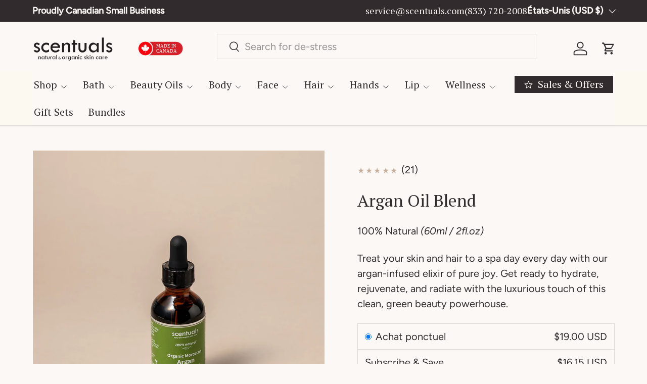

--- FILE ---
content_type: text/html; charset=utf-8
request_url: https://scentuals.com/fr/collections/carrier-oils-lotions/products/argan-oil-blend
body_size: 70258
content:
<!doctype html>
<html class="no-js" lang="fr" dir="ltr">
<head>

<!-- Google Tag Manager -->
<script>(function(w,d,s,l,i){w[l]=w[l]||[];w[l].push({'gtm.start':
new Date().getTime(),event:'gtm.js'});var f=d.getElementsByTagName(s)[0],
j=d.createElement(s),dl=l!='dataLayer'?'&l='+l:'';j.async=true;j.src=
'https://www.googletagmanager.com/gtm.js?id='+i+dl;f.parentNode.insertBefore(j,f);
})(window,document,'script','dataLayer','GTM-5BRBTXW9');</script>
<!-- End Google Tag Manager --><meta charset="utf-8">
<meta name="viewport" content="width=device-width,initial-scale=1">
<title>Argan Oil Blend | Made in Canada &ndash; Scentuals Natural &amp; Organic Skin Care</title><link rel="canonical" href="https://scentuals.com/fr/products/argan-oil-blend"><link rel="icon" href="//scentuals.com/cdn/shop/files/Scentuals_Favicon.png?crop=center&height=48&v=1738019901&width=48" type="image/png">
  <link rel="apple-touch-icon" href="//scentuals.com/cdn/shop/files/Scentuals_Favicon.png?crop=center&height=180&v=1738019901&width=180"><meta name="description" content="Experience the pure joy of our Argan Oil Blend for silky smooth skin and hair. Hydrate, rejuvenate, and radiate with this clean beauty powerhouse. Try it now!"><meta property="og:site_name" content="Scentuals Natural &amp; Organic Skin Care">
<meta property="og:url" content="https://scentuals.com/fr/products/argan-oil-blend">
<meta property="og:title" content="Argan Oil Blend | Made in Canada">
<meta property="og:type" content="product">
<meta property="og:description" content="Experience the pure joy of our Argan Oil Blend for silky smooth skin and hair. Hydrate, rejuvenate, and radiate with this clean beauty powerhouse. Try it now!"><meta property="og:image" content="http://scentuals.com/cdn/shop/files/ArganBeautyOilBlend2.jpg?crop=center&height=1200&v=1736975731&width=1200">
  <meta property="og:image:secure_url" content="https://scentuals.com/cdn/shop/files/ArganBeautyOilBlend2.jpg?crop=center&height=1200&v=1736975731&width=1200">
  <meta property="og:image:width" content="2400">
  <meta property="og:image:height" content="2400"><meta property="og:price:amount" content="19.00">
  <meta property="og:price:currency" content="USD"><meta name="twitter:card" content="summary_large_image">
<meta name="twitter:title" content="Argan Oil Blend | Made in Canada">
<meta name="twitter:description" content="Experience the pure joy of our Argan Oil Blend for silky smooth skin and hair. Hydrate, rejuvenate, and radiate with this clean beauty powerhouse. Try it now!">
<link rel="preload" href="//scentuals.com/cdn/shop/t/138/assets/main.css?v=137585590962423778251737577711" as="style"><style data-shopify>
@font-face {
  font-family: Figtree;
  font-weight: 400;
  font-style: normal;
  font-display: swap;
  src: url("//scentuals.com/cdn/fonts/figtree/figtree_n4.3c0838aba1701047e60be6a99a1b0a40ce9b8419.woff2") format("woff2"),
       url("//scentuals.com/cdn/fonts/figtree/figtree_n4.c0575d1db21fc3821f17fd6617d3dee552312137.woff") format("woff");
}
@font-face {
  font-family: Figtree;
  font-weight: 500;
  font-style: normal;
  font-display: swap;
  src: url("//scentuals.com/cdn/fonts/figtree/figtree_n5.3b6b7df38aa5986536945796e1f947445832047c.woff2") format("woff2"),
       url("//scentuals.com/cdn/fonts/figtree/figtree_n5.f26bf6dcae278b0ed902605f6605fa3338e81dab.woff") format("woff");
}
@font-face {
  font-family: Figtree;
  font-weight: 400;
  font-style: italic;
  font-display: swap;
  src: url("//scentuals.com/cdn/fonts/figtree/figtree_i4.89f7a4275c064845c304a4cf8a4a586060656db2.woff2") format("woff2"),
       url("//scentuals.com/cdn/fonts/figtree/figtree_i4.6f955aaaafc55a22ffc1f32ecf3756859a5ad3e2.woff") format("woff");
}
@font-face {
  font-family: Figtree;
  font-weight: 500;
  font-style: italic;
  font-display: swap;
  src: url("//scentuals.com/cdn/fonts/figtree/figtree_i5.969396f679a62854cf82dbf67acc5721e41351f0.woff2") format("woff2"),
       url("//scentuals.com/cdn/fonts/figtree/figtree_i5.93bc1cad6c73ca9815f9777c49176dfc9d2890dd.woff") format("woff");
}
@font-face {
  font-family: "PT Serif";
  font-weight: 400;
  font-style: normal;
  font-display: swap;
  src: url("//scentuals.com/cdn/fonts/pt_serif/ptserif_n4.5dc26655329dc6264a046fc444eea109ea514d3d.woff2") format("woff2"),
       url("//scentuals.com/cdn/fonts/pt_serif/ptserif_n4.1549d2c00b7c71aa534c98bf662cdf9b8ae01b92.woff") format("woff");
}
@font-face {
  font-family: "PT Serif";
  font-weight: 400;
  font-style: normal;
  font-display: swap;
  src: url("//scentuals.com/cdn/fonts/pt_serif/ptserif_n4.5dc26655329dc6264a046fc444eea109ea514d3d.woff2") format("woff2"),
       url("//scentuals.com/cdn/fonts/pt_serif/ptserif_n4.1549d2c00b7c71aa534c98bf662cdf9b8ae01b92.woff") format("woff");
}
:root {
      --bg-color: 252 248 245 / 1.0;
      --bg-color-og: 252 248 245 / 1.0;
      --heading-color: 50 43 46;
      --text-color: 50 43 46;
      --text-color-og: 50 43 46;
      --scrollbar-color: 50 43 46;
      --link-color: 50 43 46;
      --link-color-og: 50 43 46;
      --star-color: 199 177 158;
      --sale-price-color: 50 43 46;--swatch-border-color-default: 212 207 205;
        --swatch-border-color-active: 151 146 146;
        --swatch-card-size: 24px;
        --swatch-variant-picker-size: 28px;--color-scheme-1-bg: 252 248 245 / 1.0;
      --color-scheme-1-grad: ;
      --color-scheme-1-heading: 50 43 46;
      --color-scheme-1-text: 50 43 46;
      --color-scheme-1-btn-bg: 199 177 158;
      --color-scheme-1-btn-text: 252 248 245;
      --color-scheme-1-btn-bg-hover: 213 196 181;--color-scheme-2-bg: 199 177 158 / 1.0;
      --color-scheme-2-grad: ;
      --color-scheme-2-heading: 252 248 245;
      --color-scheme-2-text: 50 43 46;
      --color-scheme-2-btn-bg: 252 248 245;
      --color-scheme-2-btn-text: 199 177 158;
      --color-scheme-2-btn-bg-hover: 249 245 242;--color-scheme-3-bg: 50 43 46 / 1.0;
      --color-scheme-3-grad: ;
      --color-scheme-3-heading: 252 248 245;
      --color-scheme-3-text: 252 248 245;
      --color-scheme-3-btn-bg: 199 177 158;
      --color-scheme-3-btn-text: 252 248 245;
      --color-scheme-3-btn-bg-hover: 213 196 181;

      --drawer-bg-color: 252 248 245 / 1.0;
      --drawer-text-color: 50 43 46;

      --panel-bg-color: 252 248 245 / 1.0;
      --panel-heading-color: 50 43 46;
      --panel-text-color: 50 43 46;

      --in-stock-text-color: 44 126 63;
      --low-stock-text-color: 210 134 26;
      --very-low-stock-text-color: 180 12 28;
      --no-stock-text-color: 119 119 119;
      --no-stock-backordered-text-color: 119 119 119;

      --error-bg-color: 244 216 220;
      --error-text-color: 180 12 28;
      --success-bg-color: 232 246 234;
      --success-text-color: 44 126 63;
      --info-bg-color: 228 237 250;
      --info-text-color: 26 102 210;

      --heading-font-family: "PT Serif", serif;
      --heading-font-style: normal;
      --heading-font-weight: 400;
      --heading-scale-start: 4;
      --heading-letter-spacing: 0.0em;

      --navigation-font-family: "PT Serif", serif;
      --navigation-font-style: normal;
      --navigation-font-weight: 400;
      --navigation-letter-spacing: 0.0em;--heading-text-transform: none;
--subheading-text-transform: none;
      --body-font-family: Figtree, sans-serif;
      --body-font-style: normal;
      --body-font-weight: 400;
      --body-font-size: 20;
      --body-font-size-px: 20px;
      --body-letter-spacing: 0.0em;

      --section-gap: 24;
      --heading-gap: calc(8 * var(--space-unit));--grid-column-gap: 20px;
      --product-card-gap: 20px;--btn-bg-color: 50 43 46;
      --btn-bg-hover-color: 88 81 84;
      --btn-text-color: 252 248 245;
      --btn-bg-color-og: 50 43 46;
      --btn-text-color-og: 252 248 245;
      --btn-alt-bg-color: 0 0 0;
      --btn-alt-bg-alpha: 0.0;
      --btn-alt-text-color: 50 43 46;
      --btn-border-width: 1px;
      --btn-padding-y: 12px;
      --btn-text-size: 0.92em;

      

      --btn-lg-border-radius: 50%;
      --btn-icon-border-radius: 50%;
      --input-with-btn-inner-radius: var(--btn-border-radius);

      --input-bg-color: 252 248 245 / 1.0;
      --input-text-color: 50 43 46;
      --input-border-width: 1px;
      --input-border-radius: 0px;
      --textarea-border-radius: 0px;
      --input-bg-color-diff-3: #f8f0e9;
      --input-bg-color-diff-6: #f5e8dd;

      --modal-border-radius: 8px;
      --modal-overlay-color: 0 0 0;
      --modal-overlay-opacity: 0.4;
      --drawer-border-radius: 8px;
      --overlay-border-radius: 8px;--custom-label-bg-color: 13 44 84;
      --custom-label-text-color: 255 255 255;--sale-label-bg-color: 65 65 65;
      --sale-label-text-color: 255 255 255;--sold-out-label-bg-color: 48 48 48;
      --sold-out-label-text-color: 255 255 255;--new-label-bg-color: 44 126 63;
      --new-label-text-color: 255 255 255;--preorder-label-bg-color: 0 166 237;
      --preorder-label-text-color: 255 255 255;

      --page-width: 3000px;
      --gutter-sm: 20px;
      --gutter-md: 48px;
      --gutter-lg: 64px;

      --payment-terms-bg-color: #fcf8f5;

      --coll-card-bg-color: #fcf8f5;
      --coll-card-border-color: #fcf8f5;

      --card-bg-color: 199 177 158;
      --card-text-color: 50 43 46;
      --card-border-color: rgba(0,0,0,0);
        
          --aos-animate-duration: 1.1s;
        

        
          --aos-min-width: 0;
        
      

      --reading-width: 48em;
        --cart-savings-color: 210 0 20
      
    }@media (max-width: 769px) {
      :root {
        --reading-width: 36em;
      }
    }
  </style><link rel="stylesheet" href="//scentuals.com/cdn/shop/t/138/assets/main.css?v=137585590962423778251737577711">
  <script src="//scentuals.com/cdn/shop/t/138/assets/main.js?v=115199770592962559851729610986" defer="defer"></script><link rel="preload" href="//scentuals.com/cdn/fonts/figtree/figtree_n4.3c0838aba1701047e60be6a99a1b0a40ce9b8419.woff2" as="font" type="font/woff2" crossorigin fetchpriority="high"><link rel="preload" href="//scentuals.com/cdn/fonts/pt_serif/ptserif_n4.5dc26655329dc6264a046fc444eea109ea514d3d.woff2" as="font" type="font/woff2" crossorigin fetchpriority="high"><script>window.performance && window.performance.mark && window.performance.mark('shopify.content_for_header.start');</script><meta name="google-site-verification" content="UuQI2LsT7GANCgtYOIHPqopZMr2g09oJ9AcrVEaymJE">
<meta id="shopify-digital-wallet" name="shopify-digital-wallet" content="/7577370695/digital_wallets/dialog">
<meta name="shopify-checkout-api-token" content="6a29cfecbe4778e0e39104a36ba7828e">
<link rel="alternate" hreflang="x-default" href="https://scentuals.com/products/argan-oil-blend">
<link rel="alternate" hreflang="en" href="https://scentuals.com/products/argan-oil-blend">
<link rel="alternate" hreflang="fr" href="https://scentuals.com/fr/products/argan-oil-blend">
<link rel="alternate" type="application/json+oembed" href="https://scentuals.com/fr/products/argan-oil-blend.oembed">
<script async="async" src="/checkouts/internal/preloads.js?locale=fr-US"></script>
<link rel="preconnect" href="https://shop.app" crossorigin="anonymous">
<script async="async" src="https://shop.app/checkouts/internal/preloads.js?locale=fr-US&shop_id=7577370695" crossorigin="anonymous"></script>
<script id="apple-pay-shop-capabilities" type="application/json">{"shopId":7577370695,"countryCode":"CA","currencyCode":"USD","merchantCapabilities":["supports3DS"],"merchantId":"gid:\/\/shopify\/Shop\/7577370695","merchantName":"Scentuals Natural \u0026 Organic Skin Care","requiredBillingContactFields":["postalAddress","email","phone"],"requiredShippingContactFields":["postalAddress","email","phone"],"shippingType":"shipping","supportedNetworks":["visa","masterCard","amex","discover","interac","jcb"],"total":{"type":"pending","label":"Scentuals Natural \u0026 Organic Skin Care","amount":"1.00"},"shopifyPaymentsEnabled":true,"supportsSubscriptions":true}</script>
<script id="shopify-features" type="application/json">{"accessToken":"6a29cfecbe4778e0e39104a36ba7828e","betas":["rich-media-storefront-analytics"],"domain":"scentuals.com","predictiveSearch":true,"shopId":7577370695,"locale":"fr"}</script>
<script>var Shopify = Shopify || {};
Shopify.shop = "scentuals-natural-organic-skin-care.myshopify.com";
Shopify.locale = "fr";
Shopify.currency = {"active":"USD","rate":"0.8"};
Shopify.country = "US";
Shopify.theme = {"name":"Canopy","id":145699537121,"schema_name":"Canopy","schema_version":"6.3.1","theme_store_id":732,"role":"main"};
Shopify.theme.handle = "null";
Shopify.theme.style = {"id":null,"handle":null};
Shopify.cdnHost = "scentuals.com/cdn";
Shopify.routes = Shopify.routes || {};
Shopify.routes.root = "/fr/";</script>
<script type="module">!function(o){(o.Shopify=o.Shopify||{}).modules=!0}(window);</script>
<script>!function(o){function n(){var o=[];function n(){o.push(Array.prototype.slice.apply(arguments))}return n.q=o,n}var t=o.Shopify=o.Shopify||{};t.loadFeatures=n(),t.autoloadFeatures=n()}(window);</script>
<script>
  window.ShopifyPay = window.ShopifyPay || {};
  window.ShopifyPay.apiHost = "shop.app\/pay";
  window.ShopifyPay.redirectState = null;
</script>
<script id="shop-js-analytics" type="application/json">{"pageType":"product"}</script>
<script defer="defer" async type="module" src="//scentuals.com/cdn/shopifycloud/shop-js/modules/v2/client.init-shop-cart-sync_XvpUV7qp.fr.esm.js"></script>
<script defer="defer" async type="module" src="//scentuals.com/cdn/shopifycloud/shop-js/modules/v2/chunk.common_C2xzKNNs.esm.js"></script>
<script type="module">
  await import("//scentuals.com/cdn/shopifycloud/shop-js/modules/v2/client.init-shop-cart-sync_XvpUV7qp.fr.esm.js");
await import("//scentuals.com/cdn/shopifycloud/shop-js/modules/v2/chunk.common_C2xzKNNs.esm.js");

  window.Shopify.SignInWithShop?.initShopCartSync?.({"fedCMEnabled":true,"windoidEnabled":true});

</script>
<script>
  window.Shopify = window.Shopify || {};
  if (!window.Shopify.featureAssets) window.Shopify.featureAssets = {};
  window.Shopify.featureAssets['shop-js'] = {"shop-cart-sync":["modules/v2/client.shop-cart-sync_C66VAAYi.fr.esm.js","modules/v2/chunk.common_C2xzKNNs.esm.js"],"init-fed-cm":["modules/v2/client.init-fed-cm_By4eIqYa.fr.esm.js","modules/v2/chunk.common_C2xzKNNs.esm.js"],"shop-button":["modules/v2/client.shop-button_Bz0N9rYp.fr.esm.js","modules/v2/chunk.common_C2xzKNNs.esm.js"],"shop-cash-offers":["modules/v2/client.shop-cash-offers_B90ok608.fr.esm.js","modules/v2/chunk.common_C2xzKNNs.esm.js","modules/v2/chunk.modal_7MqWQJ87.esm.js"],"init-windoid":["modules/v2/client.init-windoid_CdJe_Ee3.fr.esm.js","modules/v2/chunk.common_C2xzKNNs.esm.js"],"shop-toast-manager":["modules/v2/client.shop-toast-manager_kCJHoUCw.fr.esm.js","modules/v2/chunk.common_C2xzKNNs.esm.js"],"init-shop-email-lookup-coordinator":["modules/v2/client.init-shop-email-lookup-coordinator_BPuRLqHy.fr.esm.js","modules/v2/chunk.common_C2xzKNNs.esm.js"],"init-shop-cart-sync":["modules/v2/client.init-shop-cart-sync_XvpUV7qp.fr.esm.js","modules/v2/chunk.common_C2xzKNNs.esm.js"],"avatar":["modules/v2/client.avatar_BTnouDA3.fr.esm.js"],"pay-button":["modules/v2/client.pay-button_CmFhG2BZ.fr.esm.js","modules/v2/chunk.common_C2xzKNNs.esm.js"],"init-customer-accounts":["modules/v2/client.init-customer-accounts_C5-IhKGM.fr.esm.js","modules/v2/client.shop-login-button_DrlPOW6Z.fr.esm.js","modules/v2/chunk.common_C2xzKNNs.esm.js","modules/v2/chunk.modal_7MqWQJ87.esm.js"],"init-shop-for-new-customer-accounts":["modules/v2/client.init-shop-for-new-customer-accounts_Cv1WqR1n.fr.esm.js","modules/v2/client.shop-login-button_DrlPOW6Z.fr.esm.js","modules/v2/chunk.common_C2xzKNNs.esm.js","modules/v2/chunk.modal_7MqWQJ87.esm.js"],"shop-login-button":["modules/v2/client.shop-login-button_DrlPOW6Z.fr.esm.js","modules/v2/chunk.common_C2xzKNNs.esm.js","modules/v2/chunk.modal_7MqWQJ87.esm.js"],"init-customer-accounts-sign-up":["modules/v2/client.init-customer-accounts-sign-up_Dqgdz3C3.fr.esm.js","modules/v2/client.shop-login-button_DrlPOW6Z.fr.esm.js","modules/v2/chunk.common_C2xzKNNs.esm.js","modules/v2/chunk.modal_7MqWQJ87.esm.js"],"shop-follow-button":["modules/v2/client.shop-follow-button_D7RRykwK.fr.esm.js","modules/v2/chunk.common_C2xzKNNs.esm.js","modules/v2/chunk.modal_7MqWQJ87.esm.js"],"checkout-modal":["modules/v2/client.checkout-modal_NILs_SXn.fr.esm.js","modules/v2/chunk.common_C2xzKNNs.esm.js","modules/v2/chunk.modal_7MqWQJ87.esm.js"],"lead-capture":["modules/v2/client.lead-capture_CSmE_fhP.fr.esm.js","modules/v2/chunk.common_C2xzKNNs.esm.js","modules/v2/chunk.modal_7MqWQJ87.esm.js"],"shop-login":["modules/v2/client.shop-login_CKcjyRl_.fr.esm.js","modules/v2/chunk.common_C2xzKNNs.esm.js","modules/v2/chunk.modal_7MqWQJ87.esm.js"],"payment-terms":["modules/v2/client.payment-terms_eoGasybT.fr.esm.js","modules/v2/chunk.common_C2xzKNNs.esm.js","modules/v2/chunk.modal_7MqWQJ87.esm.js"]};
</script>
<script>(function() {
  var isLoaded = false;
  function asyncLoad() {
    if (isLoaded) return;
    isLoaded = true;
    var urls = ["https:\/\/tools.luckyorange.com\/core\/lo.js?site-id=9b8199db\u0026shop=scentuals-natural-organic-skin-care.myshopify.com"];
    for (var i = 0; i < urls.length; i++) {
      var s = document.createElement('script');
      s.type = 'text/javascript';
      s.async = true;
      s.src = urls[i];
      var x = document.getElementsByTagName('script')[0];
      x.parentNode.insertBefore(s, x);
    }
  };
  if(window.attachEvent) {
    window.attachEvent('onload', asyncLoad);
  } else {
    window.addEventListener('load', asyncLoad, false);
  }
})();</script>
<script id="__st">var __st={"a":7577370695,"offset":-28800,"reqid":"1bc01bd8-6eea-4865-a6f1-dd678e917e55-1768734272","pageurl":"scentuals.com\/fr\/collections\/carrier-oils-lotions\/products\/argan-oil-blend","u":"96922e143f98","p":"product","rtyp":"product","rid":1836120309831};</script>
<script>window.ShopifyPaypalV4VisibilityTracking = true;</script>
<script id="captcha-bootstrap">!function(){'use strict';const t='contact',e='account',n='new_comment',o=[[t,t],['blogs',n],['comments',n],[t,'customer']],c=[[e,'customer_login'],[e,'guest_login'],[e,'recover_customer_password'],[e,'create_customer']],r=t=>t.map((([t,e])=>`form[action*='/${t}']:not([data-nocaptcha='true']) input[name='form_type'][value='${e}']`)).join(','),a=t=>()=>t?[...document.querySelectorAll(t)].map((t=>t.form)):[];function s(){const t=[...o],e=r(t);return a(e)}const i='password',u='form_key',d=['recaptcha-v3-token','g-recaptcha-response','h-captcha-response',i],f=()=>{try{return window.sessionStorage}catch{return}},m='__shopify_v',_=t=>t.elements[u];function p(t,e,n=!1){try{const o=window.sessionStorage,c=JSON.parse(o.getItem(e)),{data:r}=function(t){const{data:e,action:n}=t;return t[m]||n?{data:e,action:n}:{data:t,action:n}}(c);for(const[e,n]of Object.entries(r))t.elements[e]&&(t.elements[e].value=n);n&&o.removeItem(e)}catch(o){console.error('form repopulation failed',{error:o})}}const l='form_type',E='cptcha';function T(t){t.dataset[E]=!0}const w=window,h=w.document,L='Shopify',v='ce_forms',y='captcha';let A=!1;((t,e)=>{const n=(g='f06e6c50-85a8-45c8-87d0-21a2b65856fe',I='https://cdn.shopify.com/shopifycloud/storefront-forms-hcaptcha/ce_storefront_forms_captcha_hcaptcha.v1.5.2.iife.js',D={infoText:'Protégé par hCaptcha',privacyText:'Confidentialité',termsText:'Conditions'},(t,e,n)=>{const o=w[L][v],c=o.bindForm;if(c)return c(t,g,e,D).then(n);var r;o.q.push([[t,g,e,D],n]),r=I,A||(h.body.append(Object.assign(h.createElement('script'),{id:'captcha-provider',async:!0,src:r})),A=!0)});var g,I,D;w[L]=w[L]||{},w[L][v]=w[L][v]||{},w[L][v].q=[],w[L][y]=w[L][y]||{},w[L][y].protect=function(t,e){n(t,void 0,e),T(t)},Object.freeze(w[L][y]),function(t,e,n,w,h,L){const[v,y,A,g]=function(t,e,n){const i=e?o:[],u=t?c:[],d=[...i,...u],f=r(d),m=r(i),_=r(d.filter((([t,e])=>n.includes(e))));return[a(f),a(m),a(_),s()]}(w,h,L),I=t=>{const e=t.target;return e instanceof HTMLFormElement?e:e&&e.form},D=t=>v().includes(t);t.addEventListener('submit',(t=>{const e=I(t);if(!e)return;const n=D(e)&&!e.dataset.hcaptchaBound&&!e.dataset.recaptchaBound,o=_(e),c=g().includes(e)&&(!o||!o.value);(n||c)&&t.preventDefault(),c&&!n&&(function(t){try{if(!f())return;!function(t){const e=f();if(!e)return;const n=_(t);if(!n)return;const o=n.value;o&&e.removeItem(o)}(t);const e=Array.from(Array(32),(()=>Math.random().toString(36)[2])).join('');!function(t,e){_(t)||t.append(Object.assign(document.createElement('input'),{type:'hidden',name:u})),t.elements[u].value=e}(t,e),function(t,e){const n=f();if(!n)return;const o=[...t.querySelectorAll(`input[type='${i}']`)].map((({name:t})=>t)),c=[...d,...o],r={};for(const[a,s]of new FormData(t).entries())c.includes(a)||(r[a]=s);n.setItem(e,JSON.stringify({[m]:1,action:t.action,data:r}))}(t,e)}catch(e){console.error('failed to persist form',e)}}(e),e.submit())}));const S=(t,e)=>{t&&!t.dataset[E]&&(n(t,e.some((e=>e===t))),T(t))};for(const o of['focusin','change'])t.addEventListener(o,(t=>{const e=I(t);D(e)&&S(e,y())}));const B=e.get('form_key'),M=e.get(l),P=B&&M;t.addEventListener('DOMContentLoaded',(()=>{const t=y();if(P)for(const e of t)e.elements[l].value===M&&p(e,B);[...new Set([...A(),...v().filter((t=>'true'===t.dataset.shopifyCaptcha))])].forEach((e=>S(e,t)))}))}(h,new URLSearchParams(w.location.search),n,t,e,['guest_login'])})(!0,!0)}();</script>
<script integrity="sha256-4kQ18oKyAcykRKYeNunJcIwy7WH5gtpwJnB7kiuLZ1E=" data-source-attribution="shopify.loadfeatures" defer="defer" src="//scentuals.com/cdn/shopifycloud/storefront/assets/storefront/load_feature-a0a9edcb.js" crossorigin="anonymous"></script>
<script crossorigin="anonymous" defer="defer" src="//scentuals.com/cdn/shopifycloud/storefront/assets/shopify_pay/storefront-65b4c6d7.js?v=20250812"></script>
<script data-source-attribution="shopify.dynamic_checkout.dynamic.init">var Shopify=Shopify||{};Shopify.PaymentButton=Shopify.PaymentButton||{isStorefrontPortableWallets:!0,init:function(){window.Shopify.PaymentButton.init=function(){};var t=document.createElement("script");t.src="https://scentuals.com/cdn/shopifycloud/portable-wallets/latest/portable-wallets.fr.js",t.type="module",document.head.appendChild(t)}};
</script>
<script data-source-attribution="shopify.dynamic_checkout.buyer_consent">
  function portableWalletsHideBuyerConsent(e){var t=document.getElementById("shopify-buyer-consent"),n=document.getElementById("shopify-subscription-policy-button");t&&n&&(t.classList.add("hidden"),t.setAttribute("aria-hidden","true"),n.removeEventListener("click",e))}function portableWalletsShowBuyerConsent(e){var t=document.getElementById("shopify-buyer-consent"),n=document.getElementById("shopify-subscription-policy-button");t&&n&&(t.classList.remove("hidden"),t.removeAttribute("aria-hidden"),n.addEventListener("click",e))}window.Shopify?.PaymentButton&&(window.Shopify.PaymentButton.hideBuyerConsent=portableWalletsHideBuyerConsent,window.Shopify.PaymentButton.showBuyerConsent=portableWalletsShowBuyerConsent);
</script>
<script data-source-attribution="shopify.dynamic_checkout.cart.bootstrap">document.addEventListener("DOMContentLoaded",(function(){function t(){return document.querySelector("shopify-accelerated-checkout-cart, shopify-accelerated-checkout")}if(t())Shopify.PaymentButton.init();else{new MutationObserver((function(e,n){t()&&(Shopify.PaymentButton.init(),n.disconnect())})).observe(document.body,{childList:!0,subtree:!0})}}));
</script>
<link id="shopify-accelerated-checkout-styles" rel="stylesheet" media="screen" href="https://scentuals.com/cdn/shopifycloud/portable-wallets/latest/accelerated-checkout-backwards-compat.css" crossorigin="anonymous">
<style id="shopify-accelerated-checkout-cart">
        #shopify-buyer-consent {
  margin-top: 1em;
  display: inline-block;
  width: 100%;
}

#shopify-buyer-consent.hidden {
  display: none;
}

#shopify-subscription-policy-button {
  background: none;
  border: none;
  padding: 0;
  text-decoration: underline;
  font-size: inherit;
  cursor: pointer;
}

#shopify-subscription-policy-button::before {
  box-shadow: none;
}

      </style>
<script id="sections-script" data-sections="header,footer" defer="defer" src="//scentuals.com/cdn/shop/t/138/compiled_assets/scripts.js?21371"></script>
<script>window.performance && window.performance.mark && window.performance.mark('shopify.content_for_header.end');</script>

    <script src="//scentuals.com/cdn/shop/t/138/assets/animate-on-scroll.js?v=15249566486942820451728513968" defer="defer"></script>
    <link rel="stylesheet" href="//scentuals.com/cdn/shop/t/138/assets/animate-on-scroll.css?v=62865576715456057531728513968">
  

  <script>document.documentElement.className = document.documentElement.className.replace('no-js', 'js');</script><!-- CC Custom Head Start --><!-- CC Custom Head End -->
<style data-shopify>.ss-slide-image .ss-si-img{width:100%;}
                    .csp_container .swiper:not(.swiper-initialized) .ss-slide-caption{display:none}
                    .csp_container .swiper:not(.swiper-initialized){line-height:0}
                    .ss-si-img.ss-si-mobile,.csp-slide-video-embed .csp-video-mobile{display:none}
                    .ss_playBtn{width: 50px;height: 50px;border-radius: 50%;padding: 5px;position: absolute;bottom: 15px;left: 15px; z-index: 99;cursor: pointer;background: #7B7E7E url([data-uri]) no-repeat 0px;}
                    .ss_playBtn.is-active{background:#7B7E7E url([data-uri]) no-repeat 0px;}
                    @media screen and (max-width: 767px) {
                        .ss-si-img.ss-si-mobile,.csp-slide-video-embed .csp-video-mobile{display:block}
                        .ss-si-img.ss-si-desktop, .csp-slide-video-embed .csp-video-desktop {display: none;}
                    }
                    .swiper .swiper-button-next:after,.swiper .swiper-button-prev:after{color:#000000}
                    .swiper .swiper-pagination-bullet{background-color:#ffffff;opacity: 1;}
                    .swiper .swiper-pagination-bullet.swiper-pagination-bullet-active{background-color:#000000}
                    .swiper .swiper-pagination-fraction{color:#000000}
                    .swiper .swiper-pagination-fraction .swiper-pagination-current{color:#000000}
                    .swiper .swiper-pagination-progressbar{background-color:#f1f1f1}
                    .swiper .swiper-pagination-progressbar .swiper-pagination-progressbar-fill{background-color:#000000}
                    .swiper .swiper-scrollbar{background-color:#f1f1f1}
                    .swiper .swiper-scrollbar .swiper-scrollbar-drag{background-color:#000000}</style><style>

.smartnWrapper ul, ol {
    display: block;
    margin-block-start: 1em;
    margin-block-end: 1em;
    margin-inline-start: 0px;
    margin-inline-end: 0px;
    padding-inline-start: 40px;
    list-style-type: revert;
}
.smartnWrapper li {
    list-style: inherit;
    list-style-position: inside;
}



.smart-d-block{display:block;}
.smart-d-inline-block{display:inline-block;}

.smart-align-middle{vertical-align:middle;}
.smart-align-top {vertical-align: top;}

.smart-m-0{margin: 0rem;} 
.smart-mr-0{margin-right: 0rem;} 
.smart-ml-0{margin-left: 0rem;}
.smart-mt-0{margin-top: 0rem;}
.smart-mb-0{margin-bottom: 0rem;}
  
.smart-m-1{margin: .25rem;} 
.smart-mr-1{margin-right: .25rem;} 
.smart-ml-1{margin-left: .25rem;}
.smart-mt-1{margin-top: .25rem;}
.smart-mb-1{margin-bottom: .25rem;}

.smart-m-2{margin: .5rem;} 
.smart-mr-2{margin-right: .5rem;} 
.smart-ml-2{margin-left: .5rem;}
.smart-mt-2{margin-top: .5rem;}
.smart-mb-2{margin-bottom: .5rem;}

.smart-m-3{margin: 1em;} 
.smart-mr-3{margin-right: 1rem;} 
.smart-ml-3{margin-left: 1rem;}
.smart-mt-3{margin-top: 1rem;}
.smart-mb-3{margin-bottom: 1rem;}

.smart-m-4{margin: 1.5rem;} 
.smart-mr-4{margin-right: 1.5rem;} 
.smart-ml-4{margin-left: 1.5rem;}
.smart-mt-4{margin-top: 1.5rem;}
.smart-mb-4{margin-bottom: 1.5rem;}

.smart-m-5{margin: 3rem;} 
.smart-mr-5{margin-right: 3rem;} 
.smart-ml-5{margin-left: 3rem;}
.smart-mt-5{margin-top: 3rem;}
.smart-mb-5{margin-bottom: 3rem;}

.smart-p-0{padding: 0rem;} 
.smart-pr-0{padding-right: 0rem;} 
.smart-pl-0{padding-left: 0rem;}
.smart-pt-0{padding-top: 0rem;}
.smart-pb-0{padding-bottom: 0rem;}
  
.smart-p-1{padding: .25rem;} 
.smart-pr-1{padding-right: .25rem;} 
.smart-pl-1{padding-left: .25rem;}
.smart-pt-1{padding-top: .25rem;}
.smart-pb-1{padding-bottom: .25rem;}

.smart-p-2{padding: .5rem;} 
.smart-pr-2{padding-right: .5rem;} 
.smart-pl-2{padding-left: .5rem;}
.smart-pt-2{padding-top: .5rem;}
.smart-pb-2{padding-bottom: .5rem;}

.smart-p-3{padding: 1em;} 
.smart-pr-3{padding-right: 1rem;} 
.smart-pl-3{padding-left: 1rem;}
.smart-pt-3{padding-top: 1rem;}
.smart-pb-3{padding-bottom: 1rem;}

.smart-p-4{padding: 1.5rem;} 
.smart-pr-4{padding-right: 1.5rem;} 
.smart-pl-4{padding-left: 1.5rem;}
.smart-pt-4{padding-top: 1.5rem;}
.smart-pb-4{padding-bottom: 1.5rem;}

.smart-p-5{padding: 3rem;} 
.smart-pr-5{padding-right: 3rem;} 
.smart-pl-5{padding-left: 3rem;}
.smart-pt-5{padding-top: 3rem;}
.smart-pb-5{padding-bottom: 3rem;}

.smart-px-2{padding-left:.5rem;padding-right:.5rem;}
.smart-py-1{padding-top:.25rem;padding-bottom:.25rem;}
.smart-mx-auto{margin-left: auto;margin-right: auto;}
.smart-text-center{text-align:center;}
.smart-text-left{text-align:left;}

.smart-px-0{padding-left:0px !important;padding-right:0px !important;}
    
.smartbanPhotoOuter {line-height: 0px;}

@-ms-viewport{width:device-width}.smart-container{width:100%;padding-right:15px;padding-left:15px;margin-right:auto;margin-left:auto}@media (min-width:576px){.smart-container{max-width:540px}}@media (min-width:768px){.smart-container{max-width:720px}}@media (min-width:992px){.smart-container{max-width:960px}}@media (min-width:1200px){.smart-container{max-width:1140px}}.smart-container-fluid{width:100%;padding-right:15px;padding-left:15px;margin-right:auto;margin-left:auto}.smart-row{display:-ms-flexbox;display:flex;-ms-flex-wrap:wrap;flex-wrap:wrap;margin-right:-15px;margin-left:-15px}.smart-no-gutters{margin-right:0;margin-left:0}.smart-no-gutters>.col,.smart-no-gutters>[class*=col-]{padding-right:0;padding-left:0}.smart-col,.smart-col-1,.smart-col-10,.smart-col-11,.smart-col-12,.smart-col-2,.smart-col-3,.smart-col-4,.smart-col-5,.smart-col-6,.smart-col-7,.smart-col-8,.smart-col-9,.smart-col-auto,.smart-col-lg,.smart-col-lg-1,.smart-col-lg-10,.smart-col-lg-11,.smart-col-lg-12,.smart-col-lg-2,.smart-col-lg-3,.smart-col-lg-4,.smart-col-lg-5,.smart-col-lg-6,.smart-col-lg-7,.smart-col-lg-8,.smart-col-lg-9,.smart-col-lg-auto,.smart-col-md,.smart-col-md-1,.smart-col-md-10,.smart-col-md-11,.smart-col-md-12,.smart-col-md-2,.smart-col-md-3,.smart-col-md-4,.smart-col-md-5,.smart-col-md-6,.smart-col-md-7,.smart-col-md-8,.smart-col-md-9,.smart-col-md-auto,.smart-col-sm,.smart-col-sm-1,.smart-col-sm-10,.smart-col-sm-11,.smart-col-sm-12,.smart-col-sm-2,.smart-col-sm-3,.smart-col-sm-4,.smart-col-sm-5,.smart-col-sm-6,.smart-col-sm-7,.smart-col-sm-8,.smart-col-sm-9,.smart-col-sm-auto,.smart-col-xl,.smart-col-xl-1,.smart-col-xl-10,.smart-col-xl-11,.smart-col-xl-12,.smart-col-xl-2,.smart-col-xl-3,.smart-col-xl-4,.smart-col-xl-5,.smart-col-xl-6,.smart-col-xl-7,.smart-col-xl-8,.smart-col-xl-9,.smart-col-xl-auto{position:relative;width:100%;min-height:1px;padding-right:15px;padding-left:15px}.smart-col{-ms-flex-preferred-size:0;flex-basis:0;-ms-flex-positive:1;flex-grow:1;max-width:100%}.smart-col-auto{-ms-flex:0 0 auto;flex:0 0 auto;width:auto;max-width:none}.smart-col-1{-ms-flex:0 0 8.333333%;flex:0 0 8.333333%;max-width:8.333333%}.smart-col-2{-ms-flex:0 0 16.666667%;flex:0 0 16.666667%;max-width:16.666667%}.smart-col-3{-ms-flex:0 0 25%;flex:0 0 25%;max-width:25%}.smart-col-4{-ms-flex:0 0 33.333333%;flex:0 0 33.333333%;max-width:33.333333%}.smart-col-5{-ms-flex:0 0 41.666667%;flex:0 0 41.666667%;max-width:41.666667%}.smart-col-6{-ms-flex:0 0 50%;flex:0 0 50%;max-width:50%}.smart-col-7{-ms-flex:0 0 58.333333%;flex:0 0 58.333333%;max-width:58.333333%}.smart-col-8{-ms-flex:0 0 66.666667%;flex:0 0 66.666667%;max-width:66.666667%}.smart-col-9{-ms-flex:0 0 75%;flex:0 0 75%;max-width:75%}.smart-col-10{-ms-flex:0 0 83.333333%;flex:0 0 83.333333%;max-width:83.333333%}.smart-col-11{-ms-flex:0 0 91.666667%;flex:0 0 91.666667%;max-width:91.666667%}.smart-col-12{-ms-flex:0 0 100%;flex:0 0 100%;max-width:100%}.smart-order-first{-ms-flex-order:-1;order:-1}.smart-order-last{-ms-flex-order:13;order:13}.smart-order-0{-ms-flex-order:0;order:0}.smart-order-1{-ms-flex-order:1;order:1}.smart-order-2{-ms-flex-order:2;order:2}.smart-order-3{-ms-flex-order:3;order:3}.smart-order-4{-ms-flex-order:4;order:4}.smart-order-5{-ms-flex-order:5;order:5}.smart-order-6{-ms-flex-order:6;order:6}.smart-order-7{-ms-flex-order:7;order:7}.smart-order-8{-ms-flex-order:8;order:8}.smart-order-9{-ms-flex-order:9;order:9}.smart-order-10{-ms-flex-order:10;order:10}.smart-order-11{-ms-flex-order:11;order:11}.smart-order-12{-ms-flex-order:12;order:12}.smart-offset-1{margin-left:8.333333%}.smart-offset-2{margin-left:16.666667%}.smart-offset-3{margin-left:25%}.smart-offset-4{margin-left:33.333333%}.smart-offset-5{margin-left:41.666667%}.smart-offset-6{margin-left:50%}.smart-offset-7{margin-left:58.333333%}.smart-offset-8{margin-left:66.666667%}.smart-offset-9{margin-left:75%}.smart-offset-10{margin-left:83.333333%}.smart-offset-11{margin-left:91.666667%}@media (min-width:576px){.smart-col-sm{-ms-flex-preferred-size:0;flex-basis:0;-ms-flex-positive:1;flex-grow:1;max-width:100%}.smart-col-sm-auto{-ms-flex:0 0 auto;flex:0 0 auto;width:auto;max-width:none}.smart-col-sm-1{-ms-flex:0 0 8.333333%;flex:0 0 8.333333%;max-width:8.333333%}.smart-col-sm-2{-ms-flex:0 0 16.666667%;flex:0 0 16.666667%;max-width:16.666667%}.smart-col-sm-3{-ms-flex:0 0 25%;flex:0 0 25%;max-width:25%}.smart-col-sm-4{-ms-flex:0 0 33.333333%;flex:0 0 33.333333%;max-width:33.333333%}.smart-col-sm-5{-ms-flex:0 0 41.666667%;flex:0 0 41.666667%;max-width:41.666667%}.smart-col-sm-6{-ms-flex:0 0 50%;flex:0 0 50%;max-width:50%}.smart-col-sm-7{-ms-flex:0 0 58.333333%;flex:0 0 58.333333%;max-width:58.333333%}.smart-col-sm-8{-ms-flex:0 0 66.666667%;flex:0 0 66.666667%;max-width:66.666667%}.smart-col-sm-9{-ms-flex:0 0 75%;flex:0 0 75%;max-width:75%}.smart-col-sm-10{-ms-flex:0 0 83.333333%;flex:0 0 83.333333%;max-width:83.333333%}.smart-col-sm-11{-ms-flex:0 0 91.666667%;flex:0 0 91.666667%;max-width:91.666667%}.smart-col-sm-12{-ms-flex:0 0 100%;flex:0 0 100%;max-width:100%}.smart-order-sm-first{-ms-flex-order:-1;order:-1}.smart-order-sm-last{-ms-flex-order:13;order:13}.smart-order-sm-0{-ms-flex-order:0;order:0}.smart-order-sm-1{-ms-flex-order:1;order:1}.smart-order-sm-2{-ms-flex-order:2;order:2}.smart-order-sm-3{-ms-flex-order:3;order:3}.smart-order-sm-4{-ms-flex-order:4;order:4}.smart-order-sm-5{-ms-flex-order:5;order:5}.smart-order-sm-6{-ms-flex-order:6;order:6}.smart-order-sm-7{-ms-flex-order:7;order:7}.smart-order-sm-8{-ms-flex-order:8;order:8}.smart-order-sm-9{-ms-flex-order:9;order:9}.smart-order-sm-10{-ms-flex-order:10;order:10}.smart-order-sm-11{-ms-flex-order:11;order:11}.smart-order-sm-12{-ms-flex-order:12;order:12}.smart-offset-sm-0{margin-left:0}.smart-offset-sm-1{margin-left:8.333333%}.smart-offset-sm-2{margin-left:16.666667%}.smart-offset-sm-3{margin-left:25%}.smart-offset-sm-4{margin-left:33.333333%}.smart-offset-sm-5{margin-left:41.666667%}.smart-offset-sm-6{margin-left:50%}.smart-offset-sm-7{margin-left:58.333333%}.smart-offset-sm-8{margin-left:66.666667%}.smart-offset-sm-9{margin-left:75%}.smart-offset-sm-10{margin-left:83.333333%}.smart-offset-sm-11{margin-left:91.666667%}}@media (min-width:768px){.smart-col-md{-ms-flex-preferred-size:0;flex-basis:0;-ms-flex-positive:1;flex-grow:1;max-width:100%}.smart-col-md-auto{-ms-flex:0 0 auto;flex:0 0 auto;width:auto;max-width:none}.smart-col-md-1{-ms-flex:0 0 8.333333%;flex:0 0 8.333333%;max-width:8.333333%}.smart-col-md-2{-ms-flex:0 0 16.666667%;flex:0 0 16.666667%;max-width:16.666667%}.smart-col-md-3{-ms-flex:0 0 25%;flex:0 0 25%;max-width:25%}.smart-col-md-4{-ms-flex:0 0 33.333333%;flex:0 0 33.333333%;max-width:33.333333%}.smart-col-md-5{-ms-flex:0 0 41.666667%;flex:0 0 41.666667%;max-width:41.666667%}.smart-col-md-6{-ms-flex:0 0 50%;flex:0 0 50%;max-width:50%}.smart-col-md-7{-ms-flex:0 0 58.333333%;flex:0 0 58.333333%;max-width:58.333333%}.smart-col-md-8{-ms-flex:0 0 66.666667%;flex:0 0 66.666667%;max-width:66.666667%}.smart-col-md-9{-ms-flex:0 0 75%;flex:0 0 75%;max-width:75%}.smart-col-md-10{-ms-flex:0 0 83.333333%;flex:0 0 83.333333%;max-width:83.333333%}.smart-col-md-11{-ms-flex:0 0 91.666667%;flex:0 0 91.666667%;max-width:91.666667%}.smart-col-md-12{-ms-flex:0 0 100%;flex:0 0 100%;max-width:100%}.smart-order-md-first{-ms-flex-order:-1;order:-1}.smart-order-md-last{-ms-flex-order:13;order:13}.smart-order-md-0{-ms-flex-order:0;order:0}.smart-order-md-1{-ms-flex-order:1;order:1}.smart-order-md-2{-ms-flex-order:2;order:2}.smart-order-md-3{-ms-flex-order:3;order:3}.smart-order-md-4{-ms-flex-order:4;order:4}.smart-order-md-5{-ms-flex-order:5;order:5}.smart-order-md-6{-ms-flex-order:6;order:6}.smart-order-md-7{-ms-flex-order:7;order:7}.smart-order-md-8{-ms-flex-order:8;order:8}.smart-order-md-9{-ms-flex-order:9;order:9}.smart-order-md-10{-ms-flex-order:10;order:10}.smart-order-md-11{-ms-flex-order:11;order:11}.smart-order-md-12{-ms-flex-order:12;order:12}.smart-offset-md-0{margin-left:0}.smart-offset-md-1{margin-left:8.333333%}.smart-offset-md-2{margin-left:16.666667%}.smart-offset-md-3{margin-left:25%}.smart-offset-md-4{margin-left:33.333333%}.smart-offset-md-5{margin-left:41.666667%}.smart-offset-md-6{margin-left:50%}.smart-offset-md-7{margin-left:58.333333%}.smart-offset-md-8{margin-left:66.666667%}.smart-offset-md-9{margin-left:75%}.smart-offset-md-10{margin-left:83.333333%}.smart-offset-md-11{margin-left:91.666667%}}@media (min-width:992px){.smart-col-lg{-ms-flex-preferred-size:0;flex-basis:0;-ms-flex-positive:1;flex-grow:1;max-width:100%}.smart-col-lg-auto{-ms-flex:0 0 auto;flex:0 0 auto;width:auto;max-width:none}.smart-col-lg-1{-ms-flex:0 0 8.333333%;flex:0 0 8.333333%;max-width:8.333333%}.smart-col-lg-2{-ms-flex:0 0 16.666667%;flex:0 0 16.666667%;max-width:16.666667%}.smart-col-lg-3{-ms-flex:0 0 25%;flex:0 0 25%;max-width:25%}.smart-col-lg-4{-ms-flex:0 0 33.333333%;flex:0 0 33.333333%;max-width:33.333333%}.smart-col-lg-5{-ms-flex:0 0 41.666667%;flex:0 0 41.666667%;max-width:41.666667%}.smart-col-lg-6{-ms-flex:0 0 50%;flex:0 0 50%;max-width:50%}.smart-col-lg-7{-ms-flex:0 0 58.333333%;flex:0 0 58.333333%;max-width:58.333333%}.smart-col-lg-8{-ms-flex:0 0 66.666667%;flex:0 0 66.666667%;max-width:66.666667%}.smart-col-lg-9{-ms-flex:0 0 75%;flex:0 0 75%;max-width:75%}.smart-col-lg-10{-ms-flex:0 0 83.333333%;flex:0 0 83.333333%;max-width:83.333333%}.smart-col-lg-11{-ms-flex:0 0 91.666667%;flex:0 0 91.666667%;max-width:91.666667%}.smart-col-lg-12{-ms-flex:0 0 100%;flex:0 0 100%;max-width:100%}.smart-order-lg-first{-ms-flex-order:-1;order:-1}.smart-order-lg-last{-ms-flex-order:13;order:13}.smart-order-lg-0{-ms-flex-order:0;order:0}.smart-order-lg-1{-ms-flex-order:1;order:1}.smart-order-lg-2{-ms-flex-order:2;order:2}.smart-order-lg-3{-ms-flex-order:3;order:3}.smart-order-lg-4{-ms-flex-order:4;order:4}.smart-order-lg-5{-ms-flex-order:5;order:5}.smart-order-lg-6{-ms-flex-order:6;order:6}.smart-order-lg-7{-ms-flex-order:7;order:7}.smart-order-lg-8{-ms-flex-order:8;order:8}.smart-order-lg-9{-ms-flex-order:9;order:9}.smart-order-lg-10{-ms-flex-order:10;order:10}.smart-order-lg-11{-ms-flex-order:11;order:11}.smart-order-lg-12{-ms-flex-order:12;order:12}.smart-offset-lg-0{margin-left:0}.smart-offset-lg-1{margin-left:8.333333%}.smart-offset-lg-2{margin-left:16.666667%}.smart-offset-lg-3{margin-left:25%}.smart-offset-lg-4{margin-left:33.333333%}.smart-offset-lg-5{margin-left:41.666667%}.smart-offset-lg-6{margin-left:50%}.smart-offset-lg-7{margin-left:58.333333%}.smart-offset-lg-8{margin-left:66.666667%}.smart-offset-lg-9{margin-left:75%}.smart-offset-lg-10{margin-left:83.333333%}.smart-offset-lg-11{margin-left:91.666667%}}@media (min-width:1200px){.smart-col-xl{-ms-flex-preferred-size:0;flex-basis:0;-ms-flex-positive:1;flex-grow:1;max-width:100%}.smart-col-xl-auto{-ms-flex:0 0 auto;flex:0 0 auto;width:auto;max-width:none}.smart-col-xl-1{-ms-flex:0 0 8.333333%;flex:0 0 8.333333%;max-width:8.333333%}.smart-col-xl-2{-ms-flex:0 0 16.666667%;flex:0 0 16.666667%;max-width:16.666667%}.smart-col-xl-3{-ms-flex:0 0 25%;flex:0 0 25%;max-width:25%}.smart-col-xl-4{-ms-flex:0 0 33.333333%;flex:0 0 33.333333%;max-width:33.333333%}.smart-col-xl-5{-ms-flex:0 0 41.666667%;flex:0 0 41.666667%;max-width:41.666667%}.smart-col-xl-6{-ms-flex:0 0 50%;flex:0 0 50%;max-width:50%}.smart-col-xl-7{-ms-flex:0 0 58.333333%;flex:0 0 58.333333%;max-width:58.333333%}.smart-col-xl-8{-ms-flex:0 0 66.666667%;flex:0 0 66.666667%;max-width:66.666667%}.smart-col-xl-9{-ms-flex:0 0 75%;flex:0 0 75%;max-width:75%}.smart-col-xl-10{-ms-flex:0 0 83.333333%;flex:0 0 83.333333%;max-width:83.333333%}.smart-col-xl-11{-ms-flex:0 0 91.666667%;flex:0 0 91.666667%;max-width:91.666667%}.smart-col-xl-12{-ms-flex:0 0 100%;flex:0 0 100%;max-width:100%}.smart-order-xl-first{-ms-flex-order:-1;order:-1}.smart-order-xl-last{-ms-flex-order:13;order:13}.smart-order-xl-0{-ms-flex-order:0;order:0}.smart-order-xl-1{-ms-flex-order:1;order:1}.smart-order-xl-2{-ms-flex-order:2;order:2}.smart-order-xl-3{-ms-flex-order:3;order:3}.smart-order-xl-4{-ms-flex-order:4;order:4}.smart-order-xl-5{-ms-flex-order:5;order:5}.smart-order-xl-6{-ms-flex-order:6;order:6}.smart-order-xl-7{-ms-flex-order:7;order:7}.smart-order-xl-8{-ms-flex-order:8;order:8}.smart-order-xl-9{-ms-flex-order:9;order:9}.smart-order-xl-10{-ms-flex-order:10;order:10}.smart-order-xl-11{-ms-flex-order:11;order:11}.smart-order-xl-12{-ms-flex-order:12;order:12}.smart-offset-xl-0{margin-left:0}.smart-offset-xl-1{margin-left:8.333333%}.smart-offset-xl-2{margin-left:16.666667%}.smart-offset-xl-3{margin-left:25%}.smart-offset-xl-4{margin-left:33.333333%}.smart-offset-xl-5{margin-left:41.666667%}.smart-offset-xl-6{margin-left:50%}.smart-offset-xl-7{margin-left:58.333333%}.smart-offset-xl-8{margin-left:66.666667%}.smart-offset-xl-9{margin-left:75%}.smart-offset-xl-10{margin-left:83.333333%}.smart-offset-xl-11{margin-left:91.666667%}}.smart-d-none{display:none!important}.smart-d-inline{display:inline!important}.smart-d-inline-block{display:inline-block!important}.smart-d-block{display:block!important}.smart-d-table{display:table!important}.smart-d-table-row{display:table-row!important}.smart-d-table-cell{display:table-cell!important}.smart-d-flex{display:-ms-flexbox!important;display:flex!important}.smart-d-inline-flex{display:-ms-inline-flexbox!important;display:inline-flex!important}@media (min-width:576px){.smart-d-sm-none{display:none!important}.smart-d-sm-inline{display:inline!important}.smart-d-sm-inline-block{display:inline-block!important}.smart-d-sm-block{display:block!important}.smart-d-sm-table{display:table!important}.smart-d-sm-table-row{display:table-row!important}.smart-d-sm-table-cell{display:table-cell!important}.smart-d-sm-flex{display:-ms-flexbox!important;display:flex!important}.smart-d-sm-inline-flex{display:-ms-inline-flexbox!important;display:inline-flex!important}}@media (min-width:768px){.smart-d-md-none{display:none!important}.smart-d-md-inline{display:inline!important}.smart-d-md-inline-block{display:inline-block!important}.smart-d-md-block{display:block!important}.smart-d-md-table{display:table!important}.smart-d-md-table-row{display:table-row!important}.smart-d-md-table-cell{display:table-cell!important}.smart-d-md-flex{display:-ms-flexbox!important;display:flex!important}.smart-d-md-inline-flex{display:-ms-inline-flexbox!important;display:inline-flex!important}}@media (min-width:992px){.smart-d-lg-none{display:none!important}.smart-d-lg-inline{display:inline!important}.smart-d-lg-inline-block{display:inline-block!important}.smart-d-lg-block{display:block!important}.smart-d-lg-table{display:table!important}.smart-d-lg-table-row{display:table-row!important}.smart-d-lg-table-cell{display:table-cell!important}.smart-d-lg-flex{display:-ms-flexbox!important;display:flex!important}.smart-d-lg-inline-flex{display:-ms-inline-flexbox!important;display:inline-flex!important}}@media (min-width:1200px){.smart-d-xl-none{display:none!important}.smart-d-xl-inline{display:inline!important}.smart-d-xl-inline-block{display:inline-block!important}.smart-d-xl-block{display:block!important}.smart-d-xl-table{display:table!important}.smart-d-xl-table-row{display:table-row!important}.smart-d-xl-table-cell{display:table-cell!important}.smart-d-xl-flex{display:-ms-flexbox!important;display:flex!important}.smart-d-xl-inline-flex{display:-ms-inline-flexbox!important;display:inline-flex!important}}@media print{.smart-d-print-none{display:none!important}.smart-d-print-inline{display:inline!important}.smart-d-print-inline-block{display:inline-block!important}.smart-d-print-block{display:block!important}.smart-d-print-table{display:table!important}.smart-d-print-table-row{display:table-row!important}.smart-d-print-table-cell{display:table-cell!important}.smart-d-print-flex{display:-ms-flexbox!important;display:flex!important}.smart-d-print-inline-flex{display:-ms-inline-flexbox!important;display:inline-flex!important}}.smart-flex-row{-ms-flex-direction:row!important;flex-direction:row!important}.smart-flex-column{-ms-flex-direction:column!important;flex-direction:column!important}.smart-flex-row-reverse{-ms-flex-direction:row-reverse!important;flex-direction:row-reverse!important}.smart-flex-column-reverse{-ms-flex-direction:column-reverse!important;flex-direction:column-reverse!important}.smart-flex-wrap{-ms-flex-wrap:wrap!important;flex-wrap:wrap!important}.smart-flex-nowrap{-ms-flex-wrap:nowrap!important;flex-wrap:nowrap!important}.smart-flex-wrap-reverse{-ms-flex-wrap:wrap-reverse!important;flex-wrap:wrap-reverse!important}.smart-flex-fill{-ms-flex:1 1 auto!important;flex:1 1 auto!important}.smart-flex-grow-0{-ms-flex-positive:0!important;flex-grow:0!important}.smart-flex-grow-1{-ms-flex-positive:1!important;flex-grow:1!important}.smart-flex-shrink-0{-ms-flex-negative:0!important;flex-shrink:0!important}.smart-flex-shrink-1{-ms-flex-negative:1!important;flex-shrink:1!important}.smart-justify-content-start{-ms-flex-pack:start!important;justify-content:flex-start!important}.smart-justify-content-end{-ms-flex-pack:end!important;justify-content:flex-end!important}.smart-justify-content-center{-ms-flex-pack:center!important;justify-content:center!important}.smart-justify-content-between{-ms-flex-pack:justify!important;justify-content:space-between!important}.smart-justify-content-around{-ms-flex-pack:distribute!important;justify-content:space-around!important}.smart-align-items-start{-ms-flex-align:start!important;align-items:flex-start!important}.smart-align-items-end{-ms-flex-align:end!important;align-items:flex-end!important}.smart-align-items-center{-ms-flex-align:center!important;align-items:center!important}.smart-align-items-baseline{-ms-flex-align:baseline!important;align-items:baseline!important}.smart-align-items-stretch{-ms-flex-align:stretch!important;align-items:stretch!important}.smart-align-content-start{-ms-flex-line-pack:start!important;align-content:flex-start!important}.smart-align-content-end{-ms-flex-line-pack:end!important;align-content:flex-end!important}.smart-align-content-center{-ms-flex-line-pack:center!important;align-content:center!important}.smart-align-content-between{-ms-flex-line-pack:justify!important;align-content:space-between!important}.smart-align-content-around{-ms-flex-line-pack:distribute!important;align-content:space-around!important}.smart-align-content-stretch{-ms-flex-line-pack:stretch!important;align-content:stretch!important}.smart-align-self-auto{-ms-flex-item-align:auto!important;align-self:auto!important}.smart-align-self-start{-ms-flex-item-align:start!important;align-self:flex-start!important}.smart-align-self-end{-ms-flex-item-align:end!important;align-self:flex-end!important}.smart-align-self-center{-ms-flex-item-align:center!important;align-self:center!important}.smart-align-self-baseline{-ms-flex-item-align:baseline!important;align-self:baseline!important}.smart-align-self-stretch{-ms-flex-item-align:stretch!important;align-self:stretch!important}@media (min-width:576px){.smart-flex-sm-row{-ms-flex-direction:row!important;flex-direction:row!important}.smart-flex-sm-column{-ms-flex-direction:column!important;flex-direction:column!important}.smart-flex-sm-row-reverse{-ms-flex-direction:row-reverse!important;flex-direction:row-reverse!important}.smart-flex-sm-column-reverse{-ms-flex-direction:column-reverse!important;flex-direction:column-reverse!important}.smart-flex-sm-wrap{-ms-flex-wrap:wrap!important;flex-wrap:wrap!important}.smart-flex-sm-nowrap{-ms-flex-wrap:nowrap!important;flex-wrap:nowrap!important}.smart-flex-sm-wrap-reverse{-ms-flex-wrap:wrap-reverse!important;flex-wrap:wrap-reverse!important}.smart-flex-sm-fill{-ms-flex:1 1 auto!important;flex:1 1 auto!important}.smart-flex-sm-grow-0{-ms-flex-positive:0!important;flex-grow:0!important}.smart-flex-sm-grow-1{-ms-flex-positive:1!important;flex-grow:1!important}.smart-flex-sm-shrink-0{-ms-flex-negative:0!important;flex-shrink:0!important}.smart-flex-sm-shrink-1{-ms-flex-negative:1!important;flex-shrink:1!important}.smart-justify-content-sm-start{-ms-flex-pack:start!important;justify-content:flex-start!important}.smart-justify-content-sm-end{-ms-flex-pack:end!important;justify-content:flex-end!important}.smart-justify-content-sm-center{-ms-flex-pack:center!important;justify-content:center!important}.smart-justify-content-sm-between{-ms-flex-pack:justify!important;justify-content:space-between!important}.smart-justify-content-sm-around{-ms-flex-pack:distribute!important;justify-content:space-around!important}.smart-align-items-sm-start{-ms-flex-align:start!important;align-items:flex-start!important}.smart-align-items-sm-end{-ms-flex-align:end!important;align-items:flex-end!important}.smart-align-items-sm-center{-ms-flex-align:center!important;align-items:center!important}.smart-align-items-sm-baseline{-ms-flex-align:baseline!important;align-items:baseline!important}.smart-align-items-sm-stretch{-ms-flex-align:stretch!important;align-items:stretch!important}.smart-align-content-sm-start{-ms-flex-line-pack:start!important;align-content:flex-start!important}.smart-align-content-sm-end{-ms-flex-line-pack:end!important;align-content:flex-end!important}.smart-align-content-sm-center{-ms-flex-line-pack:center!important;align-content:center!important}.smart-align-content-sm-between{-ms-flex-line-pack:justify!important;align-content:space-between!important}.smart-align-content-sm-around{-ms-flex-line-pack:distribute!important;align-content:space-around!important}.smart-align-content-sm-stretch{-ms-flex-line-pack:stretch!important;align-content:stretch!important}.smart-align-self-sm-auto{-ms-flex-item-align:auto!important;align-self:auto!important}.smart-align-self-sm-start{-ms-flex-item-align:start!important;align-self:flex-start!important}.smart-align-self-sm-end{-ms-flex-item-align:end!important;align-self:flex-end!important}.smart-align-self-sm-center{-ms-flex-item-align:center!important;align-self:center!important}.smart-align-self-sm-baseline{-ms-flex-item-align:baseline!important;align-self:baseline!important}.smart-align-self-sm-stretch{-ms-flex-item-align:stretch!important;align-self:stretch!important}}@media (min-width:768px){.smart-flex-md-row{-ms-flex-direction:row!important;flex-direction:row!important}.smart-flex-md-column{-ms-flex-direction:column!important;flex-direction:column!important}.smart-flex-md-row-reverse{-ms-flex-direction:row-reverse!important;flex-direction:row-reverse!important}.smart-flex-md-column-reverse{-ms-flex-direction:column-reverse!important;flex-direction:column-reverse!important}.smart-flex-md-wrap{-ms-flex-wrap:wrap!important;flex-wrap:wrap!important}.smart-flex-md-nowrap{-ms-flex-wrap:nowrap!important;flex-wrap:nowrap!important}.smart-flex-md-wrap-reverse{-ms-flex-wrap:wrap-reverse!important;flex-wrap:wrap-reverse!important}.smart-flex-md-fill{-ms-flex:1 1 auto!important;flex:1 1 auto!important}.smart-flex-md-grow-0{-ms-flex-positive:0!important;flex-grow:0!important}.smart-flex-md-grow-1{-ms-flex-positive:1!important;flex-grow:1!important}.smart-flex-md-shrink-0{-ms-flex-negative:0!important;flex-shrink:0!important}.smart-flex-md-shrink-1{-ms-flex-negative:1!important;flex-shrink:1!important}.smart-justify-content-md-start{-ms-flex-pack:start!important;justify-content:flex-start!important}.smart-justify-content-md-end{-ms-flex-pack:end!important;justify-content:flex-end!important}.smart-justify-content-md-center{-ms-flex-pack:center!important;justify-content:center!important}.smart-justify-content-md-between{-ms-flex-pack:justify!important;justify-content:space-between!important}.smart-justify-content-md-around{-ms-flex-pack:distribute!important;justify-content:space-around!important}.smart-align-items-md-start{-ms-flex-align:start!important;align-items:flex-start!important}.smart-align-items-md-end{-ms-flex-align:end!important;align-items:flex-end!important}.smart-align-items-md-center{-ms-flex-align:center!important;align-items:center!important}.smart-align-items-md-baseline{-ms-flex-align:baseline!important;align-items:baseline!important}.smart-align-items-md-stretch{-ms-flex-align:stretch!important;align-items:stretch!important}.smart-align-content-md-start{-ms-flex-line-pack:start!important;align-content:flex-start!important}.smart-align-content-md-end{-ms-flex-line-pack:end!important;align-content:flex-end!important}.smart-align-content-md-center{-ms-flex-line-pack:center!important;align-content:center!important}.smart-align-content-md-between{-ms-flex-line-pack:justify!important;align-content:space-between!important}.smart-align-content-md-around{-ms-flex-line-pack:distribute!important;align-content:space-around!important}.smart-align-content-md-stretch{-ms-flex-line-pack:stretch!important;align-content:stretch!important}.smart-align-self-md-auto{-ms-flex-item-align:auto!important;align-self:auto!important}.smart-align-self-md-start{-ms-flex-item-align:start!important;align-self:flex-start!important}.smart-align-self-md-end{-ms-flex-item-align:end!important;align-self:flex-end!important}.smart-align-self-md-center{-ms-flex-item-align:center!important;align-self:center!important}.smart-align-self-md-baseline{-ms-flex-item-align:baseline!important;align-self:baseline!important}.smart-align-self-md-stretch{-ms-flex-item-align:stretch!important;align-self:stretch!important}}@media (min-width:992px){.smart-flex-lg-row{-ms-flex-direction:row!important;flex-direction:row!important}.smart-flex-lg-column{-ms-flex-direction:column!important;flex-direction:column!important}.smart-flex-lg-row-reverse{-ms-flex-direction:row-reverse!important;flex-direction:row-reverse!important}.smart-flex-lg-column-reverse{-ms-flex-direction:column-reverse!important;flex-direction:column-reverse!important}.smart-flex-lg-wrap{-ms-flex-wrap:wrap!important;flex-wrap:wrap!important}.smart-flex-lg-nowrap{-ms-flex-wrap:nowrap!important;flex-wrap:nowrap!important}.smart-flex-lg-wrap-reverse{-ms-flex-wrap:wrap-reverse!important;flex-wrap:wrap-reverse!important}.smart-flex-lg-fill{-ms-flex:1 1 auto!important;flex:1 1 auto!important}.smart-flex-lg-grow-0{-ms-flex-positive:0!important;flex-grow:0!important}.smart-flex-lg-grow-1{-ms-flex-positive:1!important;flex-grow:1!important}.smart-flex-lg-shrink-0{-ms-flex-negative:0!important;flex-shrink:0!important}.smart-flex-lg-shrink-1{-ms-flex-negative:1!important;flex-shrink:1!important}.smart-justify-content-lg-start{-ms-flex-pack:start!important;justify-content:flex-start!important}.smart-justify-content-lg-end{-ms-flex-pack:end!important;justify-content:flex-end!important}.smart-justify-content-lg-center{-ms-flex-pack:center!important;justify-content:center!important}.smart-justify-content-lg-between{-ms-flex-pack:justify!important;justify-content:space-between!important}.smart-justify-content-lg-around{-ms-flex-pack:distribute!important;justify-content:space-around!important}.smart-align-items-lg-start{-ms-flex-align:start!important;align-items:flex-start!important}.smart-align-items-lg-end{-ms-flex-align:end!important;align-items:flex-end!important}.smart-align-items-lg-center{-ms-flex-align:center!important;align-items:center!important}.smart-align-items-lg-baseline{-ms-flex-align:baseline!important;align-items:baseline!important}.smart-align-items-lg-stretch{-ms-flex-align:stretch!important;align-items:stretch!important}.smart-align-content-lg-start{-ms-flex-line-pack:start!important;align-content:flex-start!important}.smart-align-content-lg-end{-ms-flex-line-pack:end!important;align-content:flex-end!important}.smart-align-content-lg-center{-ms-flex-line-pack:center!important;align-content:center!important}.smart-align-content-lg-between{-ms-flex-line-pack:justify!important;align-content:space-between!important}.smart-align-content-lg-around{-ms-flex-line-pack:distribute!important;align-content:space-around!important}.smart-align-content-lg-stretch{-ms-flex-line-pack:stretch!important;align-content:stretch!important}.smart-align-self-lg-auto{-ms-flex-item-align:auto!important;align-self:auto!important}.smart-align-self-lg-start{-ms-flex-item-align:start!important;align-self:flex-start!important}.smart-align-self-lg-end{-ms-flex-item-align:end!important;align-self:flex-end!important}.smart-align-self-lg-center{-ms-flex-item-align:center!important;align-self:center!important}.smart-align-self-lg-baseline{-ms-flex-item-align:baseline!important;align-self:baseline!important}.smart-align-self-lg-stretch{-ms-flex-item-align:stretch!important;align-self:stretch!important}}@media (min-width:1200px){.smart-flex-xl-row{-ms-flex-direction:row!important;flex-direction:row!important}.smart-flex-xl-column{-ms-flex-direction:column!important;flex-direction:column!important}.smart-flex-xl-row-reverse{-ms-flex-direction:row-reverse!important;flex-direction:row-reverse!important}.smart-flex-xl-column-reverse{-ms-flex-direction:column-reverse!important;flex-direction:column-reverse!important}.smart-flex-xl-wrap{-ms-flex-wrap:wrap!important;flex-wrap:wrap!important}.smart-flex-xl-nowrap{-ms-flex-wrap:nowrap!important;flex-wrap:nowrap!important}.smart-flex-xl-wrap-reverse{-ms-flex-wrap:wrap-reverse!important;flex-wrap:wrap-reverse!important}.smart-flex-xl-fill{-ms-flex:1 1 auto!important;flex:1 1 auto!important}.smart-flex-xl-grow-0{-ms-flex-positive:0!important;flex-grow:0!important}.smart-flex-xl-grow-1{-ms-flex-positive:1!important;flex-grow:1!important}.smart-flex-xl-shrink-0{-ms-flex-negative:0!important;flex-shrink:0!important}.smart-flex-xl-shrink-1{-ms-flex-negative:1!important;flex-shrink:1!important}.smart-justify-content-xl-start{-ms-flex-pack:start!important;justify-content:flex-start!important}.smart-justify-content-xl-end{-ms-flex-pack:end!important;justify-content:flex-end!important}.smart-justify-content-xl-center{-ms-flex-pack:center!important;justify-content:center!important}.smart-justify-content-xl-between{-ms-flex-pack:justify!important;justify-content:space-between!important}.smart-justify-content-xl-around{-ms-flex-pack:distribute!important;justify-content:space-around!important}.smart-align-items-xl-start{-ms-flex-align:start!important;align-items:flex-start!important}.smart-align-items-xl-end{-ms-flex-align:end!important;align-items:flex-end!important}.smart-align-items-xl-center{-ms-flex-align:center!important;align-items:center!important}.smart-align-items-xl-baseline{-ms-flex-align:baseline!important;align-items:baseline!important}.smart-align-items-xl-stretch{-ms-flex-align:stretch!important;align-items:stretch!important}.smart-align-content-xl-start{-ms-flex-line-pack:start!important;align-content:flex-start!important}.smart-align-content-xl-end{-ms-flex-line-pack:end!important;align-content:flex-end!important}.smart-align-content-xl-center{-ms-flex-line-pack:center!important;align-content:center!important}.smart-align-content-xl-between{-ms-flex-line-pack:justify!important;align-content:space-between!important}.smart-align-content-xl-around{-ms-flex-line-pack:distribute!important;align-content:space-around!important}.smart-align-content-xl-stretch{-ms-flex-line-pack:stretch!important;align-content:stretch!important}.smart-align-self-xl-auto{-ms-flex-item-align:auto!important;align-self:auto!important}.smart-align-self-xl-start{-ms-flex-item-align:start!important;align-self:flex-start!important}.smart-align-self-xl-end{-ms-flex-item-align:end!important;align-self:flex-end!important}.smart-align-self-xl-center{-ms-flex-item-align:center!important;align-self:center!important}.smart-align-self-xl-baseline{-ms-flex-item-align:baseline!important;align-self:baseline!important}.smart-align-self-xl-stretch{-ms-flex-item-align:stretch!important;align-self:stretch!important}}

.smart-counter{display:none !important}

.smart-modal {
    position: fixed;
    top: 0;
    left: 0;
    bottom: 0;
    right: 0;
    display: none;
    overflow: auto;
    background-color: #000000;
    background-color: rgba(0, 0, 0, 0.7);
    z-index: 2147483647;
}

.smart-modal-window {
    position: relative;
    background-color: #FFFFFF;
    width: 50%;
    margin: 10vh auto;
    padding: 20px;
    max-height: 80vh;
    overflow: auto;
    
}

.smart-modal-window.smart-modal-small {
    width: 30%;
}

.smart-modal-window.smart-modal-large {
    width: 75%;
}

.smart-modal-close {
    position: absolute;
    top: 0;
    right: 0;
    color: rgba(0,0,0,0.3);
    height: 30px;
    width: 30px;
    font-size: 30px;
    line-height: 30px;
    text-align: center;
}

.smart-modal-close:hover,
.smart-modal-close:focus {
    color: #000000;
    cursor: pointer;
}

.smart-modal-open {
    display: block;
}

@media (max-width: 767px) {
    .smart-modal-window.smart-modal-large {
    width: 90% !important;
    }
    .smart-modal-window.smart-modal-small {
    width: 75% !important;
    }
    .smart-modal-window {
    width: 90% !important;
    }
}

#smart-modal-content div {
    width: auto !important;
}

.smartbCountry {display:none;}
.smartbanCountry {display:none;}
.smarthCountry {display:none;}
        
</style>

<link href="https://fonts.googleapis.com/css2?family=PT Serif&display=swap" rel="stylesheet">
<script src="https://unpkg.com/@popperjs/core@2/dist/umd/popper.min.js"></script>
<script src="https://unpkg.com/tippy.js@6/dist/tippy-bundle.umd.js"></script>

<script type="text/javascript">
    document.addEventListener('DOMContentLoaded', (event) => {
        var countsmartid = document.getElementById("smart-modal-outer");
        if(countsmartid){
        }else{
            var mysmartDiv = document.createElement("div");
            mysmartDiv.id = 'smart_modal_wrapper';
            mysmartDiv.innerHTML = '<div id="smart-modal-outer" class="smart-modal"><div class="smart-modal-window" id="smart-modal-window"><span class="smart-modal-close" id="smart-modal-close" data-dismiss="modal">&times;</span><div id="smart-modal-content"></div></div></div>';
            document.body.appendChild(mysmartDiv);
        }
    })
</script>
 







<!-- BEGIN app block: shopify://apps/gorgias-live-chat-helpdesk/blocks/gorgias/a66db725-7b96-4e3f-916e-6c8e6f87aaaa -->
<script defer data-gorgias-loader-chat src="https://config.gorgias.chat/bundle-loader/shopify/scentuals-natural-organic-skin-care.myshopify.com"></script>


<script defer data-gorgias-loader-convert  src="https://cdn.9gtb.com/loader.js"></script>


<script defer data-gorgias-loader-mailto-replace  src="https://config.gorgias.help/api/contact-forms/replace-mailto-script.js?shopName=scentuals-natural-organic-skin-care"></script>


<!-- END app block --><!-- BEGIN app block: shopify://apps/klaviyo-email-marketing-sms/blocks/klaviyo-onsite-embed/2632fe16-c075-4321-a88b-50b567f42507 -->












  <script async src="https://static.klaviyo.com/onsite/js/Kimcjx/klaviyo.js?company_id=Kimcjx"></script>
  <script>!function(){if(!window.klaviyo){window._klOnsite=window._klOnsite||[];try{window.klaviyo=new Proxy({},{get:function(n,i){return"push"===i?function(){var n;(n=window._klOnsite).push.apply(n,arguments)}:function(){for(var n=arguments.length,o=new Array(n),w=0;w<n;w++)o[w]=arguments[w];var t="function"==typeof o[o.length-1]?o.pop():void 0,e=new Promise((function(n){window._klOnsite.push([i].concat(o,[function(i){t&&t(i),n(i)}]))}));return e}}})}catch(n){window.klaviyo=window.klaviyo||[],window.klaviyo.push=function(){var n;(n=window._klOnsite).push.apply(n,arguments)}}}}();</script>

  
    <script id="viewed_product">
      if (item == null) {
        var _learnq = _learnq || [];

        var MetafieldReviews = null
        var MetafieldYotpoRating = null
        var MetafieldYotpoCount = null
        var MetafieldLooxRating = null
        var MetafieldLooxCount = null
        var okendoProduct = null
        var okendoProductReviewCount = null
        var okendoProductReviewAverageValue = null
        try {
          // The following fields are used for Customer Hub recently viewed in order to add reviews.
          // This information is not part of __kla_viewed. Instead, it is part of __kla_viewed_reviewed_items
          MetafieldReviews = {"rating":{"scale_min":"1.0","scale_max":"5.0","value":"4.9"},"rating_count":21};
          MetafieldYotpoRating = null
          MetafieldYotpoCount = null
          MetafieldLooxRating = null
          MetafieldLooxCount = null

          okendoProduct = null
          // If the okendo metafield is not legacy, it will error, which then requires the new json formatted data
          if (okendoProduct && 'error' in okendoProduct) {
            okendoProduct = null
          }
          okendoProductReviewCount = okendoProduct ? okendoProduct.reviewCount : null
          okendoProductReviewAverageValue = okendoProduct ? okendoProduct.reviewAverageValue : null
        } catch (error) {
          console.error('Error in Klaviyo onsite reviews tracking:', error);
        }

        var item = {
          Name: "Argan Oil Blend",
          ProductID: 1836120309831,
          Categories: ["All Products","Bath","Bath Oils","Beauty Oil Blends","Beauty Oils","Beauty Oils for Body","Best Sellers","Black Friday Sale","Body Care","Boxing Week Sale","Canada Day Sale","Carrier Oils \u0026 Lotions","Carrier Oils, Lotions, Creams","Christmas Countdown Collection","Community Favourites","Customer Appreciation Week","Fall Sale","Family Day Sale","Friends \u0026 Family Sale","Hair Care","Mother's Day Sale","Scentuals in Rexall","Scentuals in Save-On-Foods","Scentuals in Superstore","Scentuals in Thrifty Foods","Singles' Day Sale","Skin Care","Skin Care for Acne \u0026 Blemishes","Skin Care for Fine Lines \u0026 Wrinkles","Skincare for Dryness","Skincare for Sensitive Skin","Summer Sale","Tariff USA 2025","Valentine's Day Sale"],
          ImageURL: "https://scentuals.com/cdn/shop/files/ArganBeautyOilBlend2_grande.jpg?v=1736975731",
          URL: "https://scentuals.com/fr/products/argan-oil-blend",
          Brand: "Scentuals",
          Price: "$19.00",
          Value: "19.00",
          CompareAtPrice: "$0.00"
        };
        _learnq.push(['track', 'Viewed Product', item]);
        _learnq.push(['trackViewedItem', {
          Title: item.Name,
          ItemId: item.ProductID,
          Categories: item.Categories,
          ImageUrl: item.ImageURL,
          Url: item.URL,
          Metadata: {
            Brand: item.Brand,
            Price: item.Price,
            Value: item.Value,
            CompareAtPrice: item.CompareAtPrice
          },
          metafields:{
            reviews: MetafieldReviews,
            yotpo:{
              rating: MetafieldYotpoRating,
              count: MetafieldYotpoCount,
            },
            loox:{
              rating: MetafieldLooxRating,
              count: MetafieldLooxCount,
            },
            okendo: {
              rating: okendoProductReviewAverageValue,
              count: okendoProductReviewCount,
            }
          }
        }]);
      }
    </script>
  




  <script>
    window.klaviyoReviewsProductDesignMode = false
  </script>



  <!-- BEGIN app snippet: customer-hub-data --><script>
  if (!window.customerHub) {
    window.customerHub = {};
  }
  window.customerHub.storefrontRoutes = {
    login: "https://scentuals.com/customer_authentication/redirect?locale=fr&region_country=US?return_url=%2F%23k-hub",
    register: "https://account.scentuals.com?locale=fr?return_url=%2F%23k-hub",
    logout: "/fr/account/logout",
    profile: "/fr/account",
    addresses: "/fr/account/addresses",
  };
  
  window.customerHub.userId = null;
  
  window.customerHub.storeDomain = "scentuals-natural-organic-skin-care.myshopify.com";

  
    window.customerHub.activeProduct = {
      name: "Argan Oil Blend",
      category: null,
      imageUrl: "https://scentuals.com/cdn/shop/files/ArganBeautyOilBlend2_grande.jpg?v=1736975731",
      id: "1836120309831",
      link: "https://scentuals.com/fr/products/argan-oil-blend",
      variants: [
        
          {
            id: "17741945208903",
            
            imageUrl: null,
            
            price: "1900",
            currency: "CAD",
            availableForSale: true,
            title: "Default Title",
          },
        
      ],
    };
    window.customerHub.activeProduct.variants.forEach((variant) => {
        
        variant.price = `${variant.price.slice(0, -2)}.${variant.price.slice(-2)}`;
    });
  

  
    window.customerHub.storeLocale = {
        currentLanguage: 'fr',
        currentCountry: 'US',
        availableLanguages: [
          
            {
              iso_code: 'en',
              endonym_name: 'English'
            },
          
            {
              iso_code: 'fr',
              endonym_name: 'français'
            }
          
        ],
        availableCountries: [
          
            {
              iso_code: 'CA',
              name: 'Canada',
              currency_code: 'CAD'
            },
          
            {
              iso_code: 'US',
              name: 'États-Unis',
              currency_code: 'USD'
            }
          
        ]
    };
  
</script>
<!-- END app snippet -->





<!-- END app block --><script src="https://cdn.shopify.com/extensions/019b6a6c-31f6-795a-9611-1c8f7988ed82/fera-29/assets/checker.js" type="text/javascript" defer="defer"></script>
<link href="https://cdn.shopify.com/extensions/019b6a6c-31f6-795a-9611-1c8f7988ed82/fera-29/assets/placeholders.css" rel="stylesheet" type="text/css" media="all">
<script src="https://cdn.shopify.com/extensions/019bc75c-0e0f-781a-beb7-685f0b0e2623/rebuy-personalization-engine-253/assets/rebuy-extensions.js" type="text/javascript" defer="defer"></script>
<link href="https://monorail-edge.shopifysvc.com" rel="dns-prefetch">
<script>(function(){if ("sendBeacon" in navigator && "performance" in window) {try {var session_token_from_headers = performance.getEntriesByType('navigation')[0].serverTiming.find(x => x.name == '_s').description;} catch {var session_token_from_headers = undefined;}var session_cookie_matches = document.cookie.match(/_shopify_s=([^;]*)/);var session_token_from_cookie = session_cookie_matches && session_cookie_matches.length === 2 ? session_cookie_matches[1] : "";var session_token = session_token_from_headers || session_token_from_cookie || "";function handle_abandonment_event(e) {var entries = performance.getEntries().filter(function(entry) {return /monorail-edge.shopifysvc.com/.test(entry.name);});if (!window.abandonment_tracked && entries.length === 0) {window.abandonment_tracked = true;var currentMs = Date.now();var navigation_start = performance.timing.navigationStart;var payload = {shop_id: 7577370695,url: window.location.href,navigation_start,duration: currentMs - navigation_start,session_token,page_type: "product"};window.navigator.sendBeacon("https://monorail-edge.shopifysvc.com/v1/produce", JSON.stringify({schema_id: "online_store_buyer_site_abandonment/1.1",payload: payload,metadata: {event_created_at_ms: currentMs,event_sent_at_ms: currentMs}}));}}window.addEventListener('pagehide', handle_abandonment_event);}}());</script>
<script id="web-pixels-manager-setup">(function e(e,d,r,n,o){if(void 0===o&&(o={}),!Boolean(null===(a=null===(i=window.Shopify)||void 0===i?void 0:i.analytics)||void 0===a?void 0:a.replayQueue)){var i,a;window.Shopify=window.Shopify||{};var t=window.Shopify;t.analytics=t.analytics||{};var s=t.analytics;s.replayQueue=[],s.publish=function(e,d,r){return s.replayQueue.push([e,d,r]),!0};try{self.performance.mark("wpm:start")}catch(e){}var l=function(){var e={modern:/Edge?\/(1{2}[4-9]|1[2-9]\d|[2-9]\d{2}|\d{4,})\.\d+(\.\d+|)|Firefox\/(1{2}[4-9]|1[2-9]\d|[2-9]\d{2}|\d{4,})\.\d+(\.\d+|)|Chrom(ium|e)\/(9{2}|\d{3,})\.\d+(\.\d+|)|(Maci|X1{2}).+ Version\/(15\.\d+|(1[6-9]|[2-9]\d|\d{3,})\.\d+)([,.]\d+|)( \(\w+\)|)( Mobile\/\w+|) Safari\/|Chrome.+OPR\/(9{2}|\d{3,})\.\d+\.\d+|(CPU[ +]OS|iPhone[ +]OS|CPU[ +]iPhone|CPU IPhone OS|CPU iPad OS)[ +]+(15[._]\d+|(1[6-9]|[2-9]\d|\d{3,})[._]\d+)([._]\d+|)|Android:?[ /-](13[3-9]|1[4-9]\d|[2-9]\d{2}|\d{4,})(\.\d+|)(\.\d+|)|Android.+Firefox\/(13[5-9]|1[4-9]\d|[2-9]\d{2}|\d{4,})\.\d+(\.\d+|)|Android.+Chrom(ium|e)\/(13[3-9]|1[4-9]\d|[2-9]\d{2}|\d{4,})\.\d+(\.\d+|)|SamsungBrowser\/([2-9]\d|\d{3,})\.\d+/,legacy:/Edge?\/(1[6-9]|[2-9]\d|\d{3,})\.\d+(\.\d+|)|Firefox\/(5[4-9]|[6-9]\d|\d{3,})\.\d+(\.\d+|)|Chrom(ium|e)\/(5[1-9]|[6-9]\d|\d{3,})\.\d+(\.\d+|)([\d.]+$|.*Safari\/(?![\d.]+ Edge\/[\d.]+$))|(Maci|X1{2}).+ Version\/(10\.\d+|(1[1-9]|[2-9]\d|\d{3,})\.\d+)([,.]\d+|)( \(\w+\)|)( Mobile\/\w+|) Safari\/|Chrome.+OPR\/(3[89]|[4-9]\d|\d{3,})\.\d+\.\d+|(CPU[ +]OS|iPhone[ +]OS|CPU[ +]iPhone|CPU IPhone OS|CPU iPad OS)[ +]+(10[._]\d+|(1[1-9]|[2-9]\d|\d{3,})[._]\d+)([._]\d+|)|Android:?[ /-](13[3-9]|1[4-9]\d|[2-9]\d{2}|\d{4,})(\.\d+|)(\.\d+|)|Mobile Safari.+OPR\/([89]\d|\d{3,})\.\d+\.\d+|Android.+Firefox\/(13[5-9]|1[4-9]\d|[2-9]\d{2}|\d{4,})\.\d+(\.\d+|)|Android.+Chrom(ium|e)\/(13[3-9]|1[4-9]\d|[2-9]\d{2}|\d{4,})\.\d+(\.\d+|)|Android.+(UC? ?Browser|UCWEB|U3)[ /]?(15\.([5-9]|\d{2,})|(1[6-9]|[2-9]\d|\d{3,})\.\d+)\.\d+|SamsungBrowser\/(5\.\d+|([6-9]|\d{2,})\.\d+)|Android.+MQ{2}Browser\/(14(\.(9|\d{2,})|)|(1[5-9]|[2-9]\d|\d{3,})(\.\d+|))(\.\d+|)|K[Aa][Ii]OS\/(3\.\d+|([4-9]|\d{2,})\.\d+)(\.\d+|)/},d=e.modern,r=e.legacy,n=navigator.userAgent;return n.match(d)?"modern":n.match(r)?"legacy":"unknown"}(),u="modern"===l?"modern":"legacy",c=(null!=n?n:{modern:"",legacy:""})[u],f=function(e){return[e.baseUrl,"/wpm","/b",e.hashVersion,"modern"===e.buildTarget?"m":"l",".js"].join("")}({baseUrl:d,hashVersion:r,buildTarget:u}),m=function(e){var d=e.version,r=e.bundleTarget,n=e.surface,o=e.pageUrl,i=e.monorailEndpoint;return{emit:function(e){var a=e.status,t=e.errorMsg,s=(new Date).getTime(),l=JSON.stringify({metadata:{event_sent_at_ms:s},events:[{schema_id:"web_pixels_manager_load/3.1",payload:{version:d,bundle_target:r,page_url:o,status:a,surface:n,error_msg:t},metadata:{event_created_at_ms:s}}]});if(!i)return console&&console.warn&&console.warn("[Web Pixels Manager] No Monorail endpoint provided, skipping logging."),!1;try{return self.navigator.sendBeacon.bind(self.navigator)(i,l)}catch(e){}var u=new XMLHttpRequest;try{return u.open("POST",i,!0),u.setRequestHeader("Content-Type","text/plain"),u.send(l),!0}catch(e){return console&&console.warn&&console.warn("[Web Pixels Manager] Got an unhandled error while logging to Monorail."),!1}}}}({version:r,bundleTarget:l,surface:e.surface,pageUrl:self.location.href,monorailEndpoint:e.monorailEndpoint});try{o.browserTarget=l,function(e){var d=e.src,r=e.async,n=void 0===r||r,o=e.onload,i=e.onerror,a=e.sri,t=e.scriptDataAttributes,s=void 0===t?{}:t,l=document.createElement("script"),u=document.querySelector("head"),c=document.querySelector("body");if(l.async=n,l.src=d,a&&(l.integrity=a,l.crossOrigin="anonymous"),s)for(var f in s)if(Object.prototype.hasOwnProperty.call(s,f))try{l.dataset[f]=s[f]}catch(e){}if(o&&l.addEventListener("load",o),i&&l.addEventListener("error",i),u)u.appendChild(l);else{if(!c)throw new Error("Did not find a head or body element to append the script");c.appendChild(l)}}({src:f,async:!0,onload:function(){if(!function(){var e,d;return Boolean(null===(d=null===(e=window.Shopify)||void 0===e?void 0:e.analytics)||void 0===d?void 0:d.initialized)}()){var d=window.webPixelsManager.init(e)||void 0;if(d){var r=window.Shopify.analytics;r.replayQueue.forEach((function(e){var r=e[0],n=e[1],o=e[2];d.publishCustomEvent(r,n,o)})),r.replayQueue=[],r.publish=d.publishCustomEvent,r.visitor=d.visitor,r.initialized=!0}}},onerror:function(){return m.emit({status:"failed",errorMsg:"".concat(f," has failed to load")})},sri:function(e){var d=/^sha384-[A-Za-z0-9+/=]+$/;return"string"==typeof e&&d.test(e)}(c)?c:"",scriptDataAttributes:o}),m.emit({status:"loading"})}catch(e){m.emit({status:"failed",errorMsg:(null==e?void 0:e.message)||"Unknown error"})}}})({shopId: 7577370695,storefrontBaseUrl: "https://scentuals.com",extensionsBaseUrl: "https://extensions.shopifycdn.com/cdn/shopifycloud/web-pixels-manager",monorailEndpoint: "https://monorail-edge.shopifysvc.com/unstable/produce_batch",surface: "storefront-renderer",enabledBetaFlags: ["2dca8a86"],webPixelsConfigList: [{"id":"1508737249","configuration":"{\"accountID\":\"Kimcjx\",\"webPixelConfig\":\"eyJlbmFibGVBZGRlZFRvQ2FydEV2ZW50cyI6IHRydWV9\"}","eventPayloadVersion":"v1","runtimeContext":"STRICT","scriptVersion":"524f6c1ee37bacdca7657a665bdca589","type":"APP","apiClientId":123074,"privacyPurposes":["ANALYTICS","MARKETING"],"dataSharingAdjustments":{"protectedCustomerApprovalScopes":["read_customer_address","read_customer_email","read_customer_name","read_customer_personal_data","read_customer_phone"]}},{"id":"1431142625","configuration":"{\"pixelCode\":\"D2VL9ARC77U4HHP2GDU0\"}","eventPayloadVersion":"v1","runtimeContext":"STRICT","scriptVersion":"22e92c2ad45662f435e4801458fb78cc","type":"APP","apiClientId":4383523,"privacyPurposes":["ANALYTICS","MARKETING","SALE_OF_DATA"],"dataSharingAdjustments":{"protectedCustomerApprovalScopes":["read_customer_address","read_customer_email","read_customer_name","read_customer_personal_data","read_customer_phone"]}},{"id":"600441057","configuration":"{\"pixel_id\":\"3241414252600326\",\"pixel_type\":\"facebook_pixel\"}","eventPayloadVersion":"v1","runtimeContext":"OPEN","scriptVersion":"ca16bc87fe92b6042fbaa3acc2fbdaa6","type":"APP","apiClientId":2329312,"privacyPurposes":["ANALYTICS","MARKETING","SALE_OF_DATA"],"dataSharingAdjustments":{"protectedCustomerApprovalScopes":["read_customer_address","read_customer_email","read_customer_name","read_customer_personal_data","read_customer_phone"]}},{"id":"436306145","configuration":"{\"config\":\"{\\\"google_tag_ids\\\":[\\\"G-JFCTQBWWX1\\\",\\\"GT-TQDNG3Q\\\"],\\\"target_country\\\":\\\"CA\\\",\\\"gtag_events\\\":[{\\\"type\\\":\\\"search\\\",\\\"action_label\\\":\\\"G-JFCTQBWWX1\\\"},{\\\"type\\\":\\\"begin_checkout\\\",\\\"action_label\\\":\\\"G-JFCTQBWWX1\\\"},{\\\"type\\\":\\\"view_item\\\",\\\"action_label\\\":[\\\"G-JFCTQBWWX1\\\",\\\"MC-PFLJB6KVVB\\\"]},{\\\"type\\\":\\\"purchase\\\",\\\"action_label\\\":[\\\"G-JFCTQBWWX1\\\",\\\"MC-PFLJB6KVVB\\\"]},{\\\"type\\\":\\\"page_view\\\",\\\"action_label\\\":[\\\"G-JFCTQBWWX1\\\",\\\"MC-PFLJB6KVVB\\\"]},{\\\"type\\\":\\\"add_payment_info\\\",\\\"action_label\\\":\\\"G-JFCTQBWWX1\\\"},{\\\"type\\\":\\\"add_to_cart\\\",\\\"action_label\\\":\\\"G-JFCTQBWWX1\\\"}],\\\"enable_monitoring_mode\\\":false}\"}","eventPayloadVersion":"v1","runtimeContext":"OPEN","scriptVersion":"b2a88bafab3e21179ed38636efcd8a93","type":"APP","apiClientId":1780363,"privacyPurposes":[],"dataSharingAdjustments":{"protectedCustomerApprovalScopes":["read_customer_address","read_customer_email","read_customer_name","read_customer_personal_data","read_customer_phone"]}},{"id":"294879457","configuration":"{\"siteId\":\"9b8199db\",\"environment\":\"production\",\"isPlusUser\":\"false\"}","eventPayloadVersion":"v1","runtimeContext":"STRICT","scriptVersion":"d38a2000dcd0eb072d7eed6a88122b6b","type":"APP","apiClientId":187969,"privacyPurposes":["ANALYTICS","MARKETING"],"capabilities":["advanced_dom_events"],"dataSharingAdjustments":{"protectedCustomerApprovalScopes":[]}},{"id":"69533921","configuration":"{\"tagID\":\"2613643951793\"}","eventPayloadVersion":"v1","runtimeContext":"STRICT","scriptVersion":"18031546ee651571ed29edbe71a3550b","type":"APP","apiClientId":3009811,"privacyPurposes":["ANALYTICS","MARKETING","SALE_OF_DATA"],"dataSharingAdjustments":{"protectedCustomerApprovalScopes":["read_customer_address","read_customer_email","read_customer_name","read_customer_personal_data","read_customer_phone"]}},{"id":"shopify-app-pixel","configuration":"{}","eventPayloadVersion":"v1","runtimeContext":"STRICT","scriptVersion":"0450","apiClientId":"shopify-pixel","type":"APP","privacyPurposes":["ANALYTICS","MARKETING"]},{"id":"shopify-custom-pixel","eventPayloadVersion":"v1","runtimeContext":"LAX","scriptVersion":"0450","apiClientId":"shopify-pixel","type":"CUSTOM","privacyPurposes":["ANALYTICS","MARKETING"]}],isMerchantRequest: false,initData: {"shop":{"name":"Scentuals Natural \u0026 Organic Skin Care","paymentSettings":{"currencyCode":"CAD"},"myshopifyDomain":"scentuals-natural-organic-skin-care.myshopify.com","countryCode":"CA","storefrontUrl":"https:\/\/scentuals.com\/fr"},"customer":null,"cart":null,"checkout":null,"productVariants":[{"price":{"amount":19.0,"currencyCode":"USD"},"product":{"title":"Argan Oil Blend","vendor":"Scentuals","id":"1836120309831","untranslatedTitle":"Argan Oil Blend","url":"\/fr\/products\/argan-oil-blend","type":"Beauty Oil Blend"},"id":"17741945208903","image":{"src":"\/\/scentuals.com\/cdn\/shop\/files\/ArganBeautyOilBlend2.jpg?v=1736975731"},"sku":"FGSC365","title":"Default Title","untranslatedTitle":"Default Title"}],"purchasingCompany":null},},"https://scentuals.com/cdn","fcfee988w5aeb613cpc8e4bc33m6693e112",{"modern":"","legacy":""},{"shopId":"7577370695","storefrontBaseUrl":"https:\/\/scentuals.com","extensionBaseUrl":"https:\/\/extensions.shopifycdn.com\/cdn\/shopifycloud\/web-pixels-manager","surface":"storefront-renderer","enabledBetaFlags":"[\"2dca8a86\"]","isMerchantRequest":"false","hashVersion":"fcfee988w5aeb613cpc8e4bc33m6693e112","publish":"custom","events":"[[\"page_viewed\",{}],[\"product_viewed\",{\"productVariant\":{\"price\":{\"amount\":19.0,\"currencyCode\":\"USD\"},\"product\":{\"title\":\"Argan Oil Blend\",\"vendor\":\"Scentuals\",\"id\":\"1836120309831\",\"untranslatedTitle\":\"Argan Oil Blend\",\"url\":\"\/fr\/products\/argan-oil-blend\",\"type\":\"Beauty Oil Blend\"},\"id\":\"17741945208903\",\"image\":{\"src\":\"\/\/scentuals.com\/cdn\/shop\/files\/ArganBeautyOilBlend2.jpg?v=1736975731\"},\"sku\":\"FGSC365\",\"title\":\"Default Title\",\"untranslatedTitle\":\"Default Title\"}}]]"});</script><script>
  window.ShopifyAnalytics = window.ShopifyAnalytics || {};
  window.ShopifyAnalytics.meta = window.ShopifyAnalytics.meta || {};
  window.ShopifyAnalytics.meta.currency = 'USD';
  var meta = {"product":{"id":1836120309831,"gid":"gid:\/\/shopify\/Product\/1836120309831","vendor":"Scentuals","type":"Beauty Oil Blend","handle":"argan-oil-blend","variants":[{"id":17741945208903,"price":1900,"name":"Argan Oil Blend","public_title":null,"sku":"FGSC365"}],"remote":false},"page":{"pageType":"product","resourceType":"product","resourceId":1836120309831,"requestId":"1bc01bd8-6eea-4865-a6f1-dd678e917e55-1768734272"}};
  for (var attr in meta) {
    window.ShopifyAnalytics.meta[attr] = meta[attr];
  }
</script>
<script class="analytics">
  (function () {
    var customDocumentWrite = function(content) {
      var jquery = null;

      if (window.jQuery) {
        jquery = window.jQuery;
      } else if (window.Checkout && window.Checkout.$) {
        jquery = window.Checkout.$;
      }

      if (jquery) {
        jquery('body').append(content);
      }
    };

    var hasLoggedConversion = function(token) {
      if (token) {
        return document.cookie.indexOf('loggedConversion=' + token) !== -1;
      }
      return false;
    }

    var setCookieIfConversion = function(token) {
      if (token) {
        var twoMonthsFromNow = new Date(Date.now());
        twoMonthsFromNow.setMonth(twoMonthsFromNow.getMonth() + 2);

        document.cookie = 'loggedConversion=' + token + '; expires=' + twoMonthsFromNow;
      }
    }

    var trekkie = window.ShopifyAnalytics.lib = window.trekkie = window.trekkie || [];
    if (trekkie.integrations) {
      return;
    }
    trekkie.methods = [
      'identify',
      'page',
      'ready',
      'track',
      'trackForm',
      'trackLink'
    ];
    trekkie.factory = function(method) {
      return function() {
        var args = Array.prototype.slice.call(arguments);
        args.unshift(method);
        trekkie.push(args);
        return trekkie;
      };
    };
    for (var i = 0; i < trekkie.methods.length; i++) {
      var key = trekkie.methods[i];
      trekkie[key] = trekkie.factory(key);
    }
    trekkie.load = function(config) {
      trekkie.config = config || {};
      trekkie.config.initialDocumentCookie = document.cookie;
      var first = document.getElementsByTagName('script')[0];
      var script = document.createElement('script');
      script.type = 'text/javascript';
      script.onerror = function(e) {
        var scriptFallback = document.createElement('script');
        scriptFallback.type = 'text/javascript';
        scriptFallback.onerror = function(error) {
                var Monorail = {
      produce: function produce(monorailDomain, schemaId, payload) {
        var currentMs = new Date().getTime();
        var event = {
          schema_id: schemaId,
          payload: payload,
          metadata: {
            event_created_at_ms: currentMs,
            event_sent_at_ms: currentMs
          }
        };
        return Monorail.sendRequest("https://" + monorailDomain + "/v1/produce", JSON.stringify(event));
      },
      sendRequest: function sendRequest(endpointUrl, payload) {
        // Try the sendBeacon API
        if (window && window.navigator && typeof window.navigator.sendBeacon === 'function' && typeof window.Blob === 'function' && !Monorail.isIos12()) {
          var blobData = new window.Blob([payload], {
            type: 'text/plain'
          });

          if (window.navigator.sendBeacon(endpointUrl, blobData)) {
            return true;
          } // sendBeacon was not successful

        } // XHR beacon

        var xhr = new XMLHttpRequest();

        try {
          xhr.open('POST', endpointUrl);
          xhr.setRequestHeader('Content-Type', 'text/plain');
          xhr.send(payload);
        } catch (e) {
          console.log(e);
        }

        return false;
      },
      isIos12: function isIos12() {
        return window.navigator.userAgent.lastIndexOf('iPhone; CPU iPhone OS 12_') !== -1 || window.navigator.userAgent.lastIndexOf('iPad; CPU OS 12_') !== -1;
      }
    };
    Monorail.produce('monorail-edge.shopifysvc.com',
      'trekkie_storefront_load_errors/1.1',
      {shop_id: 7577370695,
      theme_id: 145699537121,
      app_name: "storefront",
      context_url: window.location.href,
      source_url: "//scentuals.com/cdn/s/trekkie.storefront.cd680fe47e6c39ca5d5df5f0a32d569bc48c0f27.min.js"});

        };
        scriptFallback.async = true;
        scriptFallback.src = '//scentuals.com/cdn/s/trekkie.storefront.cd680fe47e6c39ca5d5df5f0a32d569bc48c0f27.min.js';
        first.parentNode.insertBefore(scriptFallback, first);
      };
      script.async = true;
      script.src = '//scentuals.com/cdn/s/trekkie.storefront.cd680fe47e6c39ca5d5df5f0a32d569bc48c0f27.min.js';
      first.parentNode.insertBefore(script, first);
    };
    trekkie.load(
      {"Trekkie":{"appName":"storefront","development":false,"defaultAttributes":{"shopId":7577370695,"isMerchantRequest":null,"themeId":145699537121,"themeCityHash":"16552938977260685378","contentLanguage":"fr","currency":"USD","eventMetadataId":"643fa0a4-620c-4af4-a3a2-84bc29387117"},"isServerSideCookieWritingEnabled":true,"monorailRegion":"shop_domain","enabledBetaFlags":["65f19447"]},"Session Attribution":{},"S2S":{"facebookCapiEnabled":true,"source":"trekkie-storefront-renderer","apiClientId":580111}}
    );

    var loaded = false;
    trekkie.ready(function() {
      if (loaded) return;
      loaded = true;

      window.ShopifyAnalytics.lib = window.trekkie;

      var originalDocumentWrite = document.write;
      document.write = customDocumentWrite;
      try { window.ShopifyAnalytics.merchantGoogleAnalytics.call(this); } catch(error) {};
      document.write = originalDocumentWrite;

      window.ShopifyAnalytics.lib.page(null,{"pageType":"product","resourceType":"product","resourceId":1836120309831,"requestId":"1bc01bd8-6eea-4865-a6f1-dd678e917e55-1768734272","shopifyEmitted":true});

      var match = window.location.pathname.match(/checkouts\/(.+)\/(thank_you|post_purchase)/)
      var token = match? match[1]: undefined;
      if (!hasLoggedConversion(token)) {
        setCookieIfConversion(token);
        window.ShopifyAnalytics.lib.track("Viewed Product",{"currency":"USD","variantId":17741945208903,"productId":1836120309831,"productGid":"gid:\/\/shopify\/Product\/1836120309831","name":"Argan Oil Blend","price":"19.00","sku":"FGSC365","brand":"Scentuals","variant":null,"category":"Beauty Oil Blend","nonInteraction":true,"remote":false},undefined,undefined,{"shopifyEmitted":true});
      window.ShopifyAnalytics.lib.track("monorail:\/\/trekkie_storefront_viewed_product\/1.1",{"currency":"USD","variantId":17741945208903,"productId":1836120309831,"productGid":"gid:\/\/shopify\/Product\/1836120309831","name":"Argan Oil Blend","price":"19.00","sku":"FGSC365","brand":"Scentuals","variant":null,"category":"Beauty Oil Blend","nonInteraction":true,"remote":false,"referer":"https:\/\/scentuals.com\/fr\/collections\/carrier-oils-lotions\/products\/argan-oil-blend"});
      }
    });


        var eventsListenerScript = document.createElement('script');
        eventsListenerScript.async = true;
        eventsListenerScript.src = "//scentuals.com/cdn/shopifycloud/storefront/assets/shop_events_listener-3da45d37.js";
        document.getElementsByTagName('head')[0].appendChild(eventsListenerScript);

})();</script>
  <script>
  if (!window.ga || (window.ga && typeof window.ga !== 'function')) {
    window.ga = function ga() {
      (window.ga.q = window.ga.q || []).push(arguments);
      if (window.Shopify && window.Shopify.analytics && typeof window.Shopify.analytics.publish === 'function') {
        window.Shopify.analytics.publish("ga_stub_called", {}, {sendTo: "google_osp_migration"});
      }
      console.error("Shopify's Google Analytics stub called with:", Array.from(arguments), "\nSee https://help.shopify.com/manual/promoting-marketing/pixels/pixel-migration#google for more information.");
    };
    if (window.Shopify && window.Shopify.analytics && typeof window.Shopify.analytics.publish === 'function') {
      window.Shopify.analytics.publish("ga_stub_initialized", {}, {sendTo: "google_osp_migration"});
    }
  }
</script>
<script
  defer
  src="https://scentuals.com/cdn/shopifycloud/perf-kit/shopify-perf-kit-3.0.4.min.js"
  data-application="storefront-renderer"
  data-shop-id="7577370695"
  data-render-region="gcp-us-central1"
  data-page-type="product"
  data-theme-instance-id="145699537121"
  data-theme-name="Canopy"
  data-theme-version="6.3.1"
  data-monorail-region="shop_domain"
  data-resource-timing-sampling-rate="10"
  data-shs="true"
  data-shs-beacon="true"
  data-shs-export-with-fetch="true"
  data-shs-logs-sample-rate="1"
  data-shs-beacon-endpoint="https://scentuals.com/api/collect"
></script>
</head>

<body>
  <!-- Google Tag Manager (noscript) -->
<noscript><iframe src="https://www.googletagmanager.com/ns.html?id=GTM-5BRBTXW9"
height="0" width="0" style="display:none;visibility:hidden"></iframe></noscript>
<!-- End Google Tag Manager (noscript) -->
  
  
  <a class="skip-link btn btn--primary visually-hidden" href="#main-content" data-cc-role="skip">Aller au contenu</a><!-- BEGIN sections: header-group -->
<div id="shopify-section-sections--18558262771937__announcement" class="shopify-section shopify-section-group-header-group cc-announcement">
<link href="//scentuals.com/cdn/shop/t/138/assets/announcement.css?v=136620428896663381241728513968" rel="stylesheet" type="text/css" media="all" />
    <script src="//scentuals.com/cdn/shop/t/138/assets/announcement.js?v=123267429028003703111728513968" defer="defer"></script><style data-shopify>.announcement {
        --announcement-text-color: 252 248 245;
        background-color: #322b2e;
      }</style><script src="//scentuals.com/cdn/shop/t/138/assets/custom-select.js?v=165097283151564761351728513969" defer="defer"></script><announcement-bar class="announcement block text-body-small" data-slide-delay="7000">
      <div class="container">
        <div class="flex">
          <div class="announcement__col--left announcement__col--align-left"><div class="announcement__text flex items-center m-0" >
                <div class="rte"><p><strong>Proudly Canadian Small Business</strong></p></div>
              </div></div>

          
            <div class="announcement__col--right hidden md:flex md:items-center"><a href="mailto:service@scentuals.com" class="js-announcement-link font-bold">service@scentuals.com</a><a href="tel:+8337202008" class="js-announcement-link font-bold">(833) 720-2008</a><div class="announcement__localization">
                  <form method="post" action="/fr/localization" id="nav-localization" accept-charset="UTF-8" class="form localization no-js-hidden" enctype="multipart/form-data"><input type="hidden" name="form_type" value="localization" /><input type="hidden" name="utf8" value="✓" /><input type="hidden" name="_method" value="put" /><input type="hidden" name="return_to" value="/fr/collections/carrier-oils-lotions/products/argan-oil-blend" /><div class="localization__grid"><div class="localization__selector">
        <input type="hidden" name="country_code" value="US">
<country-selector><label class="label visually-hidden no-js-hidden" for="nav-localization-country-button">Pays</label><div class="custom-select relative w-full no-js-hidden"><button class="custom-select__btn input items-center" type="button"
            aria-expanded="false" aria-haspopup="listbox" id="nav-localization-country-button">
      <span class="text-start">États-Unis (USD&nbsp;$)</span>
      <svg width="20" height="20" viewBox="0 0 24 24" class="icon" role="presentation" focusable="false" aria-hidden="true">
        <path d="M20 8.5 12.5 16 5 8.5" stroke="currentColor" stroke-width="1.5" fill="none"/>
      </svg>
    </button>
    <ul class="custom-select__listbox absolute invisible" role="listbox" tabindex="-1"
        aria-hidden="true" hidden aria-activedescendant="nav-localization-country-opt-0"><li class="custom-select__option flex items-center js-option" id="nav-localization-country-opt-0" role="option"
            data-value="US"
 aria-selected="true">
          <span class="pointer-events-none">États-Unis (USD&nbsp;$)</span>
        </li></ul>
  </div></country-selector></div></div><script>
      customElements.whenDefined('custom-select').then(() => {
        if (!customElements.get('country-selector')) {
          class CountrySelector extends customElements.get('custom-select') {
            constructor() {
              super();
              this.loaded = false;
            }

            async showListbox() {
              if (this.loaded) {
                super.showListbox();
                return;
              }

              this.button.classList.add('is-loading');
              this.button.setAttribute('aria-disabled', 'true');

              try {
                const response = await fetch('?section_id=country-selector');
                if (!response.ok) throw new Error(response.status);

                const tmpl = document.createElement('template');
                tmpl.innerHTML = await response.text();

                const el = tmpl.content.querySelector('.custom-select__listbox');
                this.listbox.innerHTML = el.innerHTML;

                this.options = this.querySelectorAll('.custom-select__option');

                this.popular = this.querySelectorAll('[data-popular]');
                if (this.popular.length) {
                  this.popular[this.popular.length - 1].closest('.custom-select__option')
                    .classList.add('custom-select__option--visual-group-end');
                }

                this.selectedOption = this.querySelector('[aria-selected="true"]');
                if (!this.selectedOption) {
                  this.selectedOption = this.listbox.firstElementChild;
                }

                this.loaded = true;
              } catch {
                this.listbox.innerHTML = '<li>Erreur lors de la récupération des pays, veuillez réessayer.</li>';
              } finally {
                super.showListbox();
                this.button.classList.remove('is-loading');
                this.button.setAttribute('aria-disabled', 'false');
              }
            }

            setButtonWidth() {
              return;
            }
          }

          customElements.define('country-selector', CountrySelector);
        }
      });
    </script><script>
    document.getElementById('nav-localization').addEventListener('change', (evt) => {
      const input = evt.target.previousElementSibling;
      if (input && input.tagName === 'INPUT') {
        input.value = evt.detail.selectedValue;
        evt.currentTarget.submit();
      }
    });
  </script></form>
                </div></div></div>
      </div>
    </announcement-bar>
</div><div id="shopify-section-sections--18558262771937__header" class="shopify-section shopify-section-group-header-group cc-header">
<style data-shopify>.header {
  --bg-color: 252 248 245 / 1.0;
  --text-color: 50 43 46;
  --mobile-menu-bg-color: 252 249 241 / 1.0;
  --mobile-menu-text-color: 50 43 46;
  --desktop-menu-bg-color: 252 249 241 / 1.0;
  --desktop-menu-text-color: 50 43 46;
  --nav-bg-color: 252 248 245;
  --nav-text-color: 50 43 46;
  --nav-child-bg-color:  252 248 245;
  --nav-child-text-color: 50 43 46;
  --header-accent-color: 199 177 158;
  --search-bg-color: 252 248 245;
  --search-text-color: 50 43 46;
  
  
  }</style><store-header class="header bg-theme-bg text-theme-text has-motion"data-is-sticky="true" data-hide-menu="true"style="--header-transition-speed: 300ms"><header class="header__grid header__grid--left-logo container flex flex-wrap items-center">
    <div class="header__logo header__logo--top-left logo flex js-closes-menu"><a class="logo__link inline-block" href="/fr"><span class="flex" style="max-width: 300px;">
              <picture><source media="(max-width: 768px)" srcset="//scentuals.com/cdn/shop/files/Scentuals_Logo_2023_cecffa12-3a6c-4a0f-a7da-07e9bbe4e35e.png?v=1680368259&width=600" alt="Scentuals Natural &amp; Organic Skin Care" loading="eager"><img src="//scentuals.com/cdn/shop/files/Scentuals_copy_31_cc266089-0a97-4fc7-9e4f-61ffa0199fcc.svg?v=1750898185&amp;width=600" alt="Scentuals Natural &amp; Organic Skin Care" srcset="//scentuals.com/cdn/shop/files/Scentuals_copy_31_cc266089-0a97-4fc7-9e4f-61ffa0199fcc.svg?v=1750898185&amp;width=352 352w, //scentuals.com/cdn/shop/files/Scentuals_copy_31_cc266089-0a97-4fc7-9e4f-61ffa0199fcc.svg?v=1750898185&amp;width=600 600w" width="600" height="100" loading="eager">
              </picture>
            </span></a></div>
<link rel="stylesheet" href="//scentuals.com/cdn/shop/t/138/assets/predictive-search.css?v=48813712353353719891728513969" media="print" onload="this.media='all'">
        <script src="//scentuals.com/cdn/shop/t/138/assets/predictive-search.js?v=158424367886238494141728513969" defer="defer"></script>
        <script src="//scentuals.com/cdn/shop/t/138/assets/tabs.js?v=135558236254064818051728513970" defer="defer"></script><div class="header__search relative js-closes-menu"><link rel="stylesheet" href="//scentuals.com/cdn/shop/t/138/assets/search-suggestions.css?v=50270288864590332791728513970" media="print" onload="this.media='all'"><predictive-search class="block" data-loading-text="Chargement..."><form class="search relative" role="search" action="/fr/search" method="get">
    <label class="label visually-hidden" for="header-search">Recherche</label>
    <script src="//scentuals.com/cdn/shop/t/138/assets/search-form.js?v=43677551656194261111728513970" defer="defer"></script>
    <search-form class="search__form block">
      <input type="hidden" name="options[prefix]" value="last">
      <input type="search"
             class="search__input w-full input js-search-input"
             id="header-search"
             name="q"
             placeholder="Search for restorative serum"
             
               data-placeholder-one="Search for restorative serum"
             
             
               data-placeholder-two="Search for de-stress"
             
             
               data-placeholder-three="Search for sleep well"
             
             data-placeholder-prompts-mob="false"
             
               data-typing-speed="100"
               data-deleting-speed="60"
               data-delay-after-deleting="500"
               data-delay-before-first-delete="2000"
               data-delay-after-word-typed="2400"
             
             role="combobox"
               autocomplete="off"
               aria-autocomplete="list"
               aria-controls="predictive-search-results"
               aria-owns="predictive-search-results"
               aria-haspopup="listbox"
               aria-expanded="false"
               spellcheck="false"><button class="search__submit text-current absolute focus-inset start"><span class="visually-hidden">Rechercher</span><svg width="21" height="23" viewBox="0 0 21 23" fill="currentColor" aria-hidden="true" focusable="false" role="presentation" class="icon"><path d="M14.398 14.483 19 19.514l-1.186 1.014-4.59-5.017a8.317 8.317 0 0 1-4.888 1.578C3.732 17.089 0 13.369 0 8.779S3.732.472 8.336.472c4.603 0 8.335 3.72 8.335 8.307a8.265 8.265 0 0 1-2.273 5.704ZM8.336 15.53c3.74 0 6.772-3.022 6.772-6.75 0-3.729-3.031-6.75-6.772-6.75S1.563 5.051 1.563 8.78c0 3.728 3.032 6.75 6.773 6.75Z"/></svg>
</button>
<button type="button" class="search__reset text-current vertical-center absolute focus-inset js-search-reset" hidden>
        <span class="visually-hidden">Réinitialiser</span>
        <svg width="24" height="24" viewBox="0 0 24 24" stroke="currentColor" stroke-width="1.5" fill="none" fill-rule="evenodd" stroke-linejoin="round" aria-hidden="true" focusable="false" role="presentation" class="icon"><path d="M5 19 19 5M5 5l14 14"/></svg>
      </button></search-form><div class="js-search-results" tabindex="-1" data-predictive-search></div>
      <span class="js-search-status visually-hidden" role="status" aria-hidden="true"></span></form>
  <div class="overlay fixed top-0 right-0 bottom-0 left-0 js-search-overlay"></div></predictive-search>
      </div><div class="header__icons flex justify-end mis-auto js-closes-menu"><a class="header__icon text-current" href="https://scentuals.com/customer_authentication/redirect?locale=fr&region_country=US">
            <svg width="24" height="24" viewBox="0 0 24 24" fill="currentColor" aria-hidden="true" focusable="false" role="presentation" class="icon"><path d="M12 2a5 5 0 1 1 0 10 5 5 0 0 1 0-10zm0 1.429a3.571 3.571 0 1 0 0 7.142 3.571 3.571 0 0 0 0-7.142zm0 10c2.558 0 5.114.471 7.664 1.411A3.571 3.571 0 0 1 22 18.19v3.096c0 .394-.32.714-.714.714H2.714A.714.714 0 0 1 2 21.286V18.19c0-1.495.933-2.833 2.336-3.35 2.55-.94 5.106-1.411 7.664-1.411zm0 1.428c-2.387 0-4.775.44-7.17 1.324a2.143 2.143 0 0 0-1.401 2.01v2.38H20.57v-2.38c0-.898-.56-1.7-1.401-2.01-2.395-.885-4.783-1.324-7.17-1.324z"/></svg>
            <span class="visually-hidden">Se connecter</span>
          </a><a class="header__icon relative text-current" id="cart-icon" href="/fr/cart" data-no-instant><svg width="24" height="24" viewBox="0 0 24 24" class="icon icon--cart" aria-hidden="true" focusable="false" role="presentation"><path fill="currentColor" d="M17 18a2 2 0 0 1 2 2 2 2 0 0 1-2 2 2 2 0 0 1-2-2c0-1.11.89-2 2-2M1 2h3.27l.94 2H20a1 1 0 0 1 1 1c0 .17-.05.34-.12.5l-3.58 6.47c-.34.61-1 1.03-1.75 1.03H8.1l-.9 1.63-.03.12a.25.25 0 0 0 .25.25H19v2H7a2 2 0 0 1-2-2c0-.35.09-.68.24-.96l1.36-2.45L3 4H1V2m6 16a2 2 0 0 1 2 2 2 2 0 0 1-2 2 2 2 0 0 1-2-2c0-1.11.89-2 2-2m9-7 2.78-5H6.14l2.36 5H16Z"/></svg><span class="visually-hidden">Panier</span><div id="cart-icon-bubble"></div>
      </a>
    </div><main-menu class="main-menu" data-menu-sensitivity="200">
        <details class="main-menu__disclosure has-motion" open>
          <summary class="main-menu__toggle md:hidden">
            <span class="main-menu__toggle-icon" aria-hidden="true"></span>
            <span class="visually-hidden">Menu</span>
          </summary>
          <div class="main-menu__content has-motion justify-between"><nav aria-label="Principal">
              <ul class="main-nav"><li><details class="js-mega-nav" >
                        <summary class="main-nav__item--toggle relative js-nav-hover js-toggle">
                          <a class="main-nav__item main-nav__item--primary main-nav__item-content" href="/fr/collections/all-products">
                            Shop<svg width="24" height="24" viewBox="0 0 24 24" aria-hidden="true" focusable="false" role="presentation" class="icon"><path d="M20 8.5 12.5 16 5 8.5" stroke="currentColor" stroke-width="1.5" fill="none"/></svg>
                          </a>
                        </summary><div class="main-nav__child mega-nav mega-nav--sidebar has-motion">
                          <div class="container">
                            <ul class="child-nav ">
                              <li class="md:hidden">
                                <button type="button" class="main-nav__item main-nav__item--back relative js-back">
                                  <div class="main-nav__item-content text-start">
                                    <svg width="24" height="24" viewBox="0 0 24 24" fill="currentColor" aria-hidden="true" focusable="false" role="presentation" class="icon"><path d="m6.797 11.625 8.03-8.03 1.06 1.06-6.97 6.97 6.97 6.97-1.06 1.06z"/></svg> Retour</div>
                                </button>
                              </li>

                              <li class="md:hidden">
                                <a href="/fr/collections/all-products" class="main-nav__item child-nav__item large-text main-nav__item-header">Shop</a>
                              </li><li><a class="main-nav__item child-nav__item nav__item--no-underline is-visible js-sidebar-hover"
                                         href="/fr/collections/all-products">Shop All</a></li><li><nav-menu class="js-mega-nav">
                                      <details open>
                                        <summary class="child-nav__item--toggle main-nav__item--toggle relative js-no-toggle-md nav__item--no-underline js-sidebar-hover">
                                          <div class="main-nav__item-content"><a class="child-nav__item main-nav__item main-nav__item-content" href="/fr/collections/all-products" data-no-instant>Signature Scents<svg width="24" height="24" viewBox="0 0 24 24" aria-hidden="true" focusable="false" role="presentation" class="icon"><path d="M20 8.5 12.5 16 5 8.5" stroke="currentColor" stroke-width="1.5" fill="none"/></svg>
                                            </a>
                                          </div>
                                        </summary>

                                        <div class="disclosure__panel has-motion"><ul class="main-nav__grandchild has-motion  md:grid md:nav-gap-x-8 md:nav-gap-y-4 md:nav-grid-cols-4" role="list" style=""><li><a class="grandchild-nav__item main-nav__item" href="/fr/collections/coconut">Coconut</a>
                                              </li><li><a class="grandchild-nav__item main-nav__item" href="/fr/collections/de-stress">De-Stress</a>
                                              </li><li><a class="grandchild-nav__item main-nav__item" href="/fr/collections/holiday-scents">Holiday Scents</a>
                                              </li><li><a class="grandchild-nav__item main-nav__item" href="/fr/collections/honey-lavender">Honey Lavender</a>
                                              </li><li><a class="grandchild-nav__item main-nav__item" href="/fr/collections/rosemary-mint">Rosemary Mint</a>
                                              </li><li><a class="grandchild-nav__item main-nav__item" href="/fr/collections/sleep-well">Sleep Well</a>
                                              </li><li><a class="grandchild-nav__item main-nav__item" href="/fr/collections/vanilla-tangerine">Vanilla Tangerine</a>
                                              </li><li><a class="grandchild-nav__item main-nav__item" href="/fr/collections/vanilla-sandalwood">Vanilla Sandalwood</a>
                                              </li><li class="col-start-1 col-end-3">
                                                <a href="/fr/collections/all-products" class="main-nav__item--go">Aller à Signature Scents<svg width="24" height="24" viewBox="0 0 24 24" aria-hidden="true" focusable="false" role="presentation" class="icon"><path d="m9.693 4.5 7.5 7.5-7.5 7.5" stroke="currentColor" stroke-width="1.5" fill="none"/></svg>
                                                </a>
                                              </li></ul>
                                        </div>
                                      </details>
                                    </nav-menu></li><li><nav-menu class="js-mega-nav">
                                      <details open>
                                        <summary class="child-nav__item--toggle main-nav__item--toggle relative js-no-toggle-md nav__item--no-underline js-sidebar-hover">
                                          <div class="main-nav__item-content"><a class="child-nav__item main-nav__item main-nav__item-content" href="/fr/collections/all-products" data-no-instant>Scent Families<svg width="24" height="24" viewBox="0 0 24 24" aria-hidden="true" focusable="false" role="presentation" class="icon"><path d="M20 8.5 12.5 16 5 8.5" stroke="currentColor" stroke-width="1.5" fill="none"/></svg>
                                            </a>
                                          </div>
                                        </summary>

                                        <div class="disclosure__panel has-motion"><ul class="main-nav__grandchild has-motion  md:grid md:nav-gap-x-8 md:nav-gap-y-4 md:nav-grid-cols-4" role="list" style=""><li><a class="grandchild-nav__item main-nav__item" href="/fr/collections/citrus">Citrus </a>
                                              </li><li><a class="grandchild-nav__item main-nav__item" href="/fr/collections/coconut">Coconut</a>
                                              </li><li><a class="grandchild-nav__item main-nav__item" href="/fr/collections/earthy">Earthy </a>
                                              </li><li><a class="grandchild-nav__item main-nav__item" href="/fr/collections/floral">Floral </a>
                                              </li><li><a class="grandchild-nav__item main-nav__item" href="/fr/collections/herbal">Herbal </a>
                                              </li><li><a class="grandchild-nav__item main-nav__item" href="/fr/collections/scentfree">ScentFree</a>
                                              </li><li><a class="grandchild-nav__item main-nav__item" href="/fr/collections/vanilla">Vanilla </a>
                                              </li><li><a class="grandchild-nav__item main-nav__item" href="/fr/collections/woodsy">Woodsy </a>
                                              </li><li class="col-start-1 col-end-3">
                                                <a href="/fr/collections/all-products" class="main-nav__item--go">Aller à Scent Families<svg width="24" height="24" viewBox="0 0 24 24" aria-hidden="true" focusable="false" role="presentation" class="icon"><path d="m9.693 4.5 7.5 7.5-7.5 7.5" stroke="currentColor" stroke-width="1.5" fill="none"/></svg>
                                                </a>
                                              </li></ul>
                                        </div>
                                      </details>
                                    </nav-menu></li><li><nav-menu class="js-mega-nav">
                                      <details open>
                                        <summary class="child-nav__item--toggle main-nav__item--toggle relative js-no-toggle-md nav__item--no-underline js-sidebar-hover">
                                          <div class="main-nav__item-content"><a class="child-nav__item main-nav__item main-nav__item-content" href="/fr/collections/all" data-no-instant>Collections<svg width="24" height="24" viewBox="0 0 24 24" aria-hidden="true" focusable="false" role="presentation" class="icon"><path d="M20 8.5 12.5 16 5 8.5" stroke="currentColor" stroke-width="1.5" fill="none"/></svg>
                                            </a>
                                          </div>
                                        </summary>

                                        <div class="disclosure__panel has-motion"><ul class="main-nav__grandchild has-motion  md:grid md:nav-gap-x-8 md:nav-gap-y-4 md:nav-grid-cols-4" role="list" style=""><li><a class="grandchild-nav__item main-nav__item" href="/fr/collections/anti-aging">Anti-Aging (Face)</a>
                                              </li><li><a class="grandchild-nav__item main-nav__item" href="/fr/collections/brightening">Brightening </a>
                                              </li><li><a class="grandchild-nav__item main-nav__item" href="/fr/collections/de-stress">De-Stress</a>
                                              </li><li><a class="grandchild-nav__item main-nav__item" href="/fr/collections/firming-body-collection">Firming (Body)</a>
                                              </li><li><a class="grandchild-nav__item main-nav__item" href="/fr/collections/men">Men</a>
                                              </li><li><a class="grandchild-nav__item main-nav__item" href="/fr/collections/radiance">Radiance (Face)</a>
                                              </li><li><a class="grandchild-nav__item main-nav__item" href="/fr/collections/sleep-well">Sleep Well </a>
                                              </li><li class="col-start-1 col-end-3">
                                                <a href="/fr/collections/all" class="main-nav__item--go">Aller à Collections<svg width="24" height="24" viewBox="0 0 24 24" aria-hidden="true" focusable="false" role="presentation" class="icon"><path d="m9.693 4.5 7.5 7.5-7.5 7.5" stroke="currentColor" stroke-width="1.5" fill="none"/></svg>
                                                </a>
                                              </li></ul>
                                        </div>
                                      </details>
                                    </nav-menu></li></ul></div></div>
                      </details></li><li><details class="js-mega-nav" >
                        <summary class="main-nav__item--toggle relative js-nav-hover js-toggle">
                          <a class="main-nav__item main-nav__item--primary main-nav__item-content" href="/fr/collections/bath">
                            Bath<svg width="24" height="24" viewBox="0 0 24 24" aria-hidden="true" focusable="false" role="presentation" class="icon"><path d="M20 8.5 12.5 16 5 8.5" stroke="currentColor" stroke-width="1.5" fill="none"/></svg>
                          </a>
                        </summary><div class="main-nav__child mega-nav mega-nav--sidebar has-motion">
                          <div class="container">
                            <ul class="child-nav ">
                              <li class="md:hidden">
                                <button type="button" class="main-nav__item main-nav__item--back relative js-back">
                                  <div class="main-nav__item-content text-start">
                                    <svg width="24" height="24" viewBox="0 0 24 24" fill="currentColor" aria-hidden="true" focusable="false" role="presentation" class="icon"><path d="m6.797 11.625 8.03-8.03 1.06 1.06-6.97 6.97 6.97 6.97-1.06 1.06z"/></svg> Retour</div>
                                </button>
                              </li>

                              <li class="md:hidden">
                                <a href="/fr/collections/bath" class="main-nav__item child-nav__item large-text main-nav__item-header">Bath</a>
                              </li><li><nav-menu class="js-mega-nav">
                                      <details open>
                                        <summary class="child-nav__item--toggle main-nav__item--toggle relative js-no-toggle-md nav__item--no-underline js-sidebar-hover is-visible">
                                          <div class="main-nav__item-content"><a class="child-nav__item main-nav__item main-nav__item-content" href="/fr/collections/bar-soaps" data-no-instant>Bar Soaps<svg width="24" height="24" viewBox="0 0 24 24" aria-hidden="true" focusable="false" role="presentation" class="icon"><path d="M20 8.5 12.5 16 5 8.5" stroke="currentColor" stroke-width="1.5" fill="none"/></svg>
                                            </a>
                                          </div>
                                        </summary>

                                        <div class="disclosure__panel has-motion"><ul class="main-nav__grandchild has-motion main-nav__grandchild-grid grid grid-cols-2 gap-theme md:grid md:nav-gap-x-8 md:nav-gap-y-4 md:nav-grid-cols-4" role="list" style=""><li><a class="grandchild-nav__item main-nav__item" href="/fr/products/calming-lavender-bar-soap"><div class="media relative mb-2 w-full grandchild-nav__image"style="padding-top: 100%;"><img src="//scentuals.com/cdn/shop/files/CalmingLavenderHandmadeSoapPack.jpg?crop=center&height=300&v=1736975436&width=300"
                                                           class="img-fit"
                                                           loading="lazy"
                                                           alt="Calming Lavender Bar Soap"
                                                           height="300"
                                                           width="300">
</div>Calming Lavender Bar Soap</a>
                                              </li><li><a class="grandchild-nav__item main-nav__item" href="/fr/products/cinnamon-cocoa-butter-bar-soap"><div class="media relative mb-2 w-full grandchild-nav__image"style="padding-top: 100%;"><img src="//scentuals.com/cdn/shop/files/CinnamonCocoaButterHandmadeSoapPack.webp?crop=center&height=300&v=1736979371&width=300"
                                                           class="img-fit"
                                                           loading="lazy"
                                                           alt="Cinnamon &amp; Cocoa Butter Bar Soap"
                                                           height="300"
                                                           width="300">
</div>Cinnamon &amp; Cocoa Butter Bar Soap</a>
                                              </li><li><a class="grandchild-nav__item main-nav__item" href="/fr/products/grapefruit-bar-soap"><div class="media relative mb-2 w-full grandchild-nav__image"style="padding-top: 100%;"><img src="//scentuals.com/cdn/shop/files/GrapefruitHandmadeSoapPack.webp?crop=center&height=300&v=1736979397&width=300"
                                                           class="img-fit"
                                                           loading="lazy"
                                                           alt="Grapefruit Bar Soap"
                                                           height="300"
                                                           width="300">
</div>Grapefruit Bar Soap</a>
                                              </li><li><a class="grandchild-nav__item main-nav__item" href="/fr/products/orange-geranium-bar-soap"><div class="media relative mb-2 w-full grandchild-nav__image"style="padding-top: 100%;"><img src="//scentuals.com/cdn/shop/files/OrangeGeraniumHandmadeSoapPack.jpg?crop=center&height=300&v=1736972242&width=300"
                                                           class="img-fit"
                                                           loading="lazy"
                                                           alt="Orange Geranium Bar Soap"
                                                           height="300"
                                                           width="300">
</div>Orange Geranium Bar Soap</a>
                                              </li><li><a class="grandchild-nav__item main-nav__item" href="/fr/products/rosemary-mint-bar-soap"><div class="media relative mb-2 w-full grandchild-nav__image"style="padding-top: 100%;"><img src="//scentuals.com/cdn/shop/files/RosemaryMintHandmadeSoapPack.webp?crop=center&height=300&v=1736978786&width=300"
                                                           class="img-fit"
                                                           loading="lazy"
                                                           alt="Rosemary Mint Bar Soap"
                                                           height="300"
                                                           width="300">
</div>Rosemary Mint Bar Soap</a>
                                              </li><li><a class="grandchild-nav__item main-nav__item" href="/fr/products/scentfree-bar-soap"><div class="media relative mb-2 w-full grandchild-nav__image"style="padding-top: 100%;"><img src="//scentuals.com/cdn/shop/files/ScentfreeHandmadeSoapPack.jpg?crop=center&height=300&v=1736973355&width=300"
                                                           class="img-fit"
                                                           loading="lazy"
                                                           alt="Scentfree Bar Soap"
                                                           height="300"
                                                           width="300">
</div>Scentfree Bar Soap</a>
                                              </li><li><a class="grandchild-nav__item main-nav__item" href="/fr/products/soft-patchouli-bar-soap"><div class="media relative mb-2 w-full grandchild-nav__image"style="padding-top: 100%;"><img src="//scentuals.com/cdn/shop/files/SoftPatchouliSoapPack.webp?crop=center&height=300&v=1736979325&width=300"
                                                           class="img-fit"
                                                           loading="lazy"
                                                           alt="Soft Patchouli Bar Soap"
                                                           height="300"
                                                           width="300">
</div>Soft Patchouli Bar Soap</a>
                                              </li><li><a class="grandchild-nav__item main-nav__item" href="/fr/products/vanilla-tangerine-bar-soap"><div class="media relative mb-2 w-full grandchild-nav__image"style="padding-top: 100%;"><img src="//scentuals.com/cdn/shop/files/VanillaTangerineHandmadeSoapPack.jpg?crop=center&height=300&v=1736973907&width=300"
                                                           class="img-fit"
                                                           loading="lazy"
                                                           alt="Vanilla Tangerine Bar Soap"
                                                           height="300"
                                                           width="300">
</div>Vanilla Tangerine Bar Soap</a>
                                              </li><li class="col-start-1 col-end-3">
                                                <a href="/fr/collections/bar-soaps" class="main-nav__item--go">Aller à Bar Soaps<svg width="24" height="24" viewBox="0 0 24 24" aria-hidden="true" focusable="false" role="presentation" class="icon"><path d="m9.693 4.5 7.5 7.5-7.5 7.5" stroke="currentColor" stroke-width="1.5" fill="none"/></svg>
                                                </a>
                                              </li></ul>
                                        </div>
                                      </details>
                                    </nav-menu></li><li><nav-menu class="js-mega-nav">
                                      <details open>
                                        <summary class="child-nav__item--toggle main-nav__item--toggle relative js-no-toggle-md nav__item--no-underline js-sidebar-hover">
                                          <div class="main-nav__item-content"><a class="child-nav__item main-nav__item main-nav__item-content" href="/fr/collections/bath-bombs" data-no-instant>Bath Bombs<svg width="24" height="24" viewBox="0 0 24 24" aria-hidden="true" focusable="false" role="presentation" class="icon"><path d="M20 8.5 12.5 16 5 8.5" stroke="currentColor" stroke-width="1.5" fill="none"/></svg>
                                            </a>
                                          </div>
                                        </summary>

                                        <div class="disclosure__panel has-motion"><ul class="main-nav__grandchild has-motion main-nav__grandchild-grid grid grid-cols-2 gap-theme md:grid md:nav-gap-x-8 md:nav-gap-y-4 md:nav-grid-cols-4" role="list" style=""><li><a class="grandchild-nav__item main-nav__item" href="/fr/products/holiday-bath-bomb-trio"><div class="media relative mb-2 w-full grandchild-nav__image"style="padding-top: 100%;"><img src="//scentuals.com/cdn/shop/files/BathBombTrio.webp?crop=center&height=300&v=1736381066&width=300"
                                                           class="img-fit"
                                                           loading="lazy"
                                                           alt="Holiday Bath Bomb Trio"
                                                           height="300"
                                                           width="300">
</div>Holiday Bath Bomb Trio</a>
                                              </li><li><a class="grandchild-nav__item main-nav__item" href="/fr/products/sleep-well-bath-bomb-trio"><div class="media relative mb-2 w-full grandchild-nav__image"style="padding-top: 100%;"><img src="//scentuals.com/cdn/shop/files/SleepWellBathBombTrio.webp?crop=center&height=300&v=1736381088&width=300"
                                                           class="img-fit"
                                                           loading="lazy"
                                                           alt="Sleep Well Bath Bomb Trio"
                                                           height="300"
                                                           width="300">
</div>Sleep Well Bath Bomb Trio</a>
                                              </li><li class="col-start-1 col-end-3">
                                                <a href="/fr/collections/bath-bombs" class="main-nav__item--go">Aller à Bath Bombs<svg width="24" height="24" viewBox="0 0 24 24" aria-hidden="true" focusable="false" role="presentation" class="icon"><path d="m9.693 4.5 7.5 7.5-7.5 7.5" stroke="currentColor" stroke-width="1.5" fill="none"/></svg>
                                                </a>
                                              </li></ul>
                                        </div>
                                      </details>
                                    </nav-menu></li><li><nav-menu class="js-mega-nav">
                                      <details open>
                                        <summary class="child-nav__item--toggle main-nav__item--toggle relative js-no-toggle-md nav__item--no-underline js-sidebar-hover">
                                          <div class="main-nav__item-content"><a class="child-nav__item main-nav__item main-nav__item-content" href="/fr/collections/bath-oils" data-no-instant>Bath Oils<svg width="24" height="24" viewBox="0 0 24 24" aria-hidden="true" focusable="false" role="presentation" class="icon"><path d="M20 8.5 12.5 16 5 8.5" stroke="currentColor" stroke-width="1.5" fill="none"/></svg>
                                            </a>
                                          </div>
                                        </summary>

                                        <div class="disclosure__panel has-motion"><ul class="main-nav__grandchild has-motion main-nav__grandchild-grid grid grid-cols-2 gap-theme md:grid md:nav-gap-x-8 md:nav-gap-y-4 md:nav-grid-cols-4" role="list" style=""><li><a class="grandchild-nav__item main-nav__item" href="/fr/products/calming-lavender-massage-oil"><div class="media relative mb-2 w-full grandchild-nav__image"style="padding-top: 100%;"><img src="//scentuals.com/cdn/shop/files/CalmingLavendermassageandbodyoil.jpg?crop=center&height=300&v=1736975334&width=300"
                                                           class="img-fit"
                                                           loading="lazy"
                                                           alt="Calming Lavender Massage Oil"
                                                           height="300"
                                                           width="300">
</div>Calming Lavender Massage Oil</a>
                                              </li><li class="col-start-1 col-end-3">
                                                <a href="/fr/collections/bath-oils" class="main-nav__item--go">Aller à Bath Oils<svg width="24" height="24" viewBox="0 0 24 24" aria-hidden="true" focusable="false" role="presentation" class="icon"><path d="m9.693 4.5 7.5 7.5-7.5 7.5" stroke="currentColor" stroke-width="1.5" fill="none"/></svg>
                                                </a>
                                              </li></ul>
                                        </div>
                                      </details>
                                    </nav-menu></li><li><nav-menu class="js-mega-nav">
                                      <details open>
                                        <summary class="child-nav__item--toggle main-nav__item--toggle relative js-no-toggle-md nav__item--no-underline js-sidebar-hover">
                                          <div class="main-nav__item-content"><a class="child-nav__item main-nav__item main-nav__item-content" href="/fr/collections/bath-soaks" data-no-instant>Bath Soaks<svg width="24" height="24" viewBox="0 0 24 24" aria-hidden="true" focusable="false" role="presentation" class="icon"><path d="M20 8.5 12.5 16 5 8.5" stroke="currentColor" stroke-width="1.5" fill="none"/></svg>
                                            </a>
                                          </div>
                                        </summary>

                                        <div class="disclosure__panel has-motion"><ul class="main-nav__grandchild has-motion main-nav__grandchild-grid grid grid-cols-2 gap-theme md:grid md:nav-gap-x-8 md:nav-gap-y-4 md:nav-grid-cols-4" role="list" style=""><li><a class="grandchild-nav__item main-nav__item" href="/fr/products/calming-lavender-bath-soak"><div class="media relative mb-2 w-full grandchild-nav__image"style="padding-top: 100%;"><img src="//scentuals.com/cdn/shop/files/CalmingLavenderBathSoak.jpg?crop=center&height=300&v=1736974978&width=300"
                                                           class="img-fit"
                                                           loading="lazy"
                                                           alt="Calming Lavender Bath Soak"
                                                           height="300"
                                                           width="300">
</div>Calming Lavender Bath Soak</a>
                                              </li><li><a class="grandchild-nav__item main-nav__item" href="/fr/products/eucalyptus-coconut-bath-soak"><div class="media relative mb-2 w-full grandchild-nav__image"style="padding-top: 100%;"><img src="//scentuals.com/cdn/shop/files/EucalyptusCoconutBathSoak.jpg?crop=center&height=300&v=1736972333&width=300"
                                                           class="img-fit"
                                                           loading="lazy"
                                                           alt="Eucalyptus Coconut Bath Soak"
                                                           height="300"
                                                           width="300">
</div>Eucalyptus Coconut Bath Soak</a>
                                              </li><li><a class="grandchild-nav__item main-nav__item" href="/fr/products/fresh-evergreen-bath-soak"><div class="media relative mb-2 w-full grandchild-nav__image"style="padding-top: 100%;"><img src="//scentuals.com/cdn/shop/files/FreshEvergreenBathSoak.webp?crop=center&height=300&v=1736982368&width=300"
                                                           class="img-fit"
                                                           loading="lazy"
                                                           alt="Fresh Evergreen Bath Soak"
                                                           height="300"
                                                           width="300">
</div>Fresh Evergreen Bath Soak</a>
                                              </li><li><a class="grandchild-nav__item main-nav__item" href="/fr/products/vanilla-mint-bath-soak"><div class="media relative mb-2 w-full grandchild-nav__image"style="padding-top: 100%;"><img src="//scentuals.com/cdn/shop/files/VanillaMintBathSoak.jpg?crop=center&height=300&v=1736973595&width=300"
                                                           class="img-fit"
                                                           loading="lazy"
                                                           alt="Vanilla Mint Bath Soak"
                                                           height="300"
                                                           width="300">
</div>Vanilla Mint Bath Soak</a>
                                              </li><li><a class="grandchild-nav__item main-nav__item" href="/fr/products/verbena-lemongrass-bath-soak"><div class="media relative mb-2 w-full grandchild-nav__image"style="padding-top: 100%;"><img src="//scentuals.com/cdn/shop/files/VerbenaLemongrassBathSoak.webp?crop=center&height=300&v=1736978481&width=300"
                                                           class="img-fit"
                                                           loading="lazy"
                                                           alt="Verbena Lemongrass Bath Soak"
                                                           height="300"
                                                           width="300">
</div>Verbena Lemongrass Bath Soak</a>
                                              </li><li><a class="grandchild-nav__item main-nav__item" href="/fr/products/winter-wonderland-bath-soak"><div class="media relative mb-2 w-full grandchild-nav__image"style="padding-top: 100%;"><img src="//scentuals.com/cdn/shop/files/WinterWonderlandBathSoak.webp?crop=center&height=300&v=1736978243&width=300"
                                                           class="img-fit"
                                                           loading="lazy"
                                                           alt="Winter Wonderland Bath Soak"
                                                           height="300"
                                                           width="300">
</div>Winter Wonderland Bath Soak</a>
                                              </li><li class="col-start-1 col-end-3">
                                                <a href="/fr/collections/bath-soaks" class="main-nav__item--go">Aller à Bath Soaks<svg width="24" height="24" viewBox="0 0 24 24" aria-hidden="true" focusable="false" role="presentation" class="icon"><path d="m9.693 4.5 7.5 7.5-7.5 7.5" stroke="currentColor" stroke-width="1.5" fill="none"/></svg>
                                                </a>
                                              </li></ul>
                                        </div>
                                      </details>
                                    </nav-menu></li><li><nav-menu class="js-mega-nav">
                                      <details open>
                                        <summary class="child-nav__item--toggle main-nav__item--toggle relative js-no-toggle-md nav__item--no-underline js-sidebar-hover">
                                          <div class="main-nav__item-content"><a class="child-nav__item main-nav__item main-nav__item-content" href="/fr/collections/body-washes" data-no-instant>Body Washes<svg width="24" height="24" viewBox="0 0 24 24" aria-hidden="true" focusable="false" role="presentation" class="icon"><path d="M20 8.5 12.5 16 5 8.5" stroke="currentColor" stroke-width="1.5" fill="none"/></svg>
                                            </a>
                                          </div>
                                        </summary>

                                        <div class="disclosure__panel has-motion"><ul class="main-nav__grandchild has-motion main-nav__grandchild-grid grid grid-cols-2 gap-theme md:grid md:nav-gap-x-8 md:nav-gap-y-4 md:nav-grid-cols-4" role="list" style=""><li><a class="grandchild-nav__item main-nav__item" href="/fr/products/coconut-body-wash"><div class="media relative mb-2 w-full grandchild-nav__image"style="padding-top: 100%;"><img src="//scentuals.com/cdn/shop/files/CoconutMoisturizingBodyWash2.jpg?crop=center&height=300&v=1736976031&width=300"
                                                           class="img-fit"
                                                           loading="lazy"
                                                           alt="Coconut Body Wash"
                                                           height="300"
                                                           width="300">
</div>Coconut Body Wash</a>
                                              </li><li><a class="grandchild-nav__item main-nav__item" href="/fr/products/calming-lavender-body-wash"><div class="media relative mb-2 w-full grandchild-nav__image"style="padding-top: 100%;"><img src="//scentuals.com/cdn/shop/files/CalmingLavenderBodywash_f9316295-2c9a-4c5c-8f6a-545415abfac9.jpg?crop=center&height=300&v=1736974944&width=300"
                                                           class="img-fit"
                                                           loading="lazy"
                                                           alt="Calming Lavender Body Wash"
                                                           height="300"
                                                           width="300">
</div>Calming Lavender Body Wash</a>
                                              </li><li><a class="grandchild-nav__item main-nav__item" href="/fr/products/honey-lavender-body-wash"><div class="media relative mb-2 w-full grandchild-nav__image"style="padding-top: 100%;"><img src="//scentuals.com/cdn/shop/files/HoneyLavenderMoisturizingBodyWash.webp?crop=center&height=300&v=1736981872&width=300"
                                                           class="img-fit"
                                                           loading="lazy"
                                                           alt="Honey Lavender Body Wash"
                                                           height="300"
                                                           width="300">
</div>Honey Lavender Body Wash</a>
                                              </li><li><a class="grandchild-nav__item main-nav__item" href="/fr/products/rosemary-mint-body-wash"><div class="media relative mb-2 w-full grandchild-nav__image"style="padding-top: 100%;"><img src="//scentuals.com/cdn/shop/files/RosemaryMintMoisturizingBodyWash_9bf95a22-c417-4710-84de-124e7d64c8b1.webp?crop=center&height=300&v=1736978881&width=300"
                                                           class="img-fit"
                                                           loading="lazy"
                                                           alt="Rosemary Mint Body Wash"
                                                           height="300"
                                                           width="300">
</div>Rosemary Mint Body Wash</a>
                                              </li><li><a class="grandchild-nav__item main-nav__item" href="/fr/products/vanilla-sandalwood-body-wash"><div class="media relative mb-2 w-full grandchild-nav__image"style="padding-top: 100%;"><img src="//scentuals.com/cdn/shop/files/VanillaSandalwoodMoisturizingBodyWash.jpg?crop=center&height=300&v=1736973578&width=300"
                                                           class="img-fit"
                                                           loading="lazy"
                                                           alt="Vanilla Sandalwood Body Wash"
                                                           height="300"
                                                           width="300">
</div>Vanilla Sandalwood Body Wash</a>
                                              </li><li><a class="grandchild-nav__item main-nav__item" href="/fr/products/verbena-lemongrass-body-wash"><div class="media relative mb-2 w-full grandchild-nav__image"style="padding-top: 100%;"><img src="//scentuals.com/cdn/shop/files/VerbenaLemongrassMoisturizingBodyWash_de8cf306-6670-4360-a0e9-49bcca6584d8.webp?crop=center&height=300&v=1738086435&width=300"
                                                           class="img-fit"
                                                           loading="lazy"
                                                           alt="Verbena Lemongrass Body Wash"
                                                           height="300"
                                                           width="300">
</div>Verbena Lemongrass Body Wash</a>
                                              </li><li class="col-start-1 col-end-3">
                                                <a href="/fr/collections/body-washes" class="main-nav__item--go">Aller à Body Washes<svg width="24" height="24" viewBox="0 0 24 24" aria-hidden="true" focusable="false" role="presentation" class="icon"><path d="m9.693 4.5 7.5 7.5-7.5 7.5" stroke="currentColor" stroke-width="1.5" fill="none"/></svg>
                                                </a>
                                              </li></ul>
                                        </div>
                                      </details>
                                    </nav-menu></li><li><nav-menu class="js-mega-nav">
                                      <details open>
                                        <summary class="child-nav__item--toggle main-nav__item--toggle relative js-no-toggle-md nav__item--no-underline js-sidebar-hover">
                                          <div class="main-nav__item-content"><a class="child-nav__item main-nav__item main-nav__item-content" href="/fr/collections/body-scrubs" data-no-instant>Body Scrubs<svg width="24" height="24" viewBox="0 0 24 24" aria-hidden="true" focusable="false" role="presentation" class="icon"><path d="M20 8.5 12.5 16 5 8.5" stroke="currentColor" stroke-width="1.5" fill="none"/></svg>
                                            </a>
                                          </div>
                                        </summary>

                                        <div class="disclosure__panel has-motion"><ul class="main-nav__grandchild has-motion main-nav__grandchild-grid grid grid-cols-2 gap-theme md:grid md:nav-gap-x-8 md:nav-gap-y-4 md:nav-grid-cols-4" role="list" style=""><li><a class="grandchild-nav__item main-nav__item" href="/fr/products/brightening-body-scrub-with-hyaluronic-acid"><div class="media relative mb-2 w-full grandchild-nav__image"style="padding-top: 100%;"><img src="//scentuals.com/cdn/shop/files/BrighteningBodyScrub_71e07cd4-2d1d-4a69-98de-5e682a6e0fda.jpg?crop=center&height=300&v=1736976160&width=300"
                                                           class="img-fit"
                                                           loading="lazy"
                                                           alt="Brightening Body Scrub"
                                                           height="300"
                                                           width="300">
</div>Brightening Body Scrub</a>
                                              </li><li><a class="grandchild-nav__item main-nav__item" href="/fr/products/rosemary-mint-bar-soap"><div class="media relative mb-2 w-full grandchild-nav__image"style="padding-top: 100%;"><img src="//scentuals.com/cdn/shop/files/RosemaryMintHandmadeSoapPack.webp?crop=center&height=300&v=1736978786&width=300"
                                                           class="img-fit"
                                                           loading="lazy"
                                                           alt="Rosemary Mint Bar Soap"
                                                           height="300"
                                                           width="300">
</div>Rosemary Mint Bar Soap</a>
                                              </li><li class="col-start-1 col-end-3">
                                                <a href="/fr/collections/body-scrubs" class="main-nav__item--go">Aller à Body Scrubs<svg width="24" height="24" viewBox="0 0 24 24" aria-hidden="true" focusable="false" role="presentation" class="icon"><path d="m9.693 4.5 7.5 7.5-7.5 7.5" stroke="currentColor" stroke-width="1.5" fill="none"/></svg>
                                                </a>
                                              </li></ul>
                                        </div>
                                      </details>
                                    </nav-menu></li><li><nav-menu class="js-mega-nav">
                                      <details open>
                                        <summary class="child-nav__item--toggle main-nav__item--toggle relative js-no-toggle-md nav__item--no-underline js-sidebar-hover">
                                          <div class="main-nav__item-content"><a class="child-nav__item main-nav__item main-nav__item-content" href="/fr/collections/bubble-bath" data-no-instant>Bubble Bath<svg width="24" height="24" viewBox="0 0 24 24" aria-hidden="true" focusable="false" role="presentation" class="icon"><path d="M20 8.5 12.5 16 5 8.5" stroke="currentColor" stroke-width="1.5" fill="none"/></svg>
                                            </a>
                                          </div>
                                        </summary>

                                        <div class="disclosure__panel has-motion"><ul class="main-nav__grandchild has-motion main-nav__grandchild-grid grid grid-cols-2 gap-theme md:grid md:nav-gap-x-8 md:nav-gap-y-4 md:nav-grid-cols-4" role="list" style=""><li><a class="grandchild-nav__item main-nav__item" href="/fr/products/eucalyptus-coconut-foaming-bath"><div class="media relative mb-2 w-full grandchild-nav__image"style="padding-top: 100%;"><img src="//scentuals.com/cdn/shop/files/Artboard1test1.webp?crop=center&height=300&v=1734484051&width=300"
                                                           class="img-fit"
                                                           loading="lazy"
                                                           alt="Eucalyptus Coconut Foaming Bath"
                                                           height="300"
                                                           width="300">
</div>Eucalyptus Coconut Foaming Bath</a>
                                              </li><li><a class="grandchild-nav__item main-nav__item" href="/fr/products/de-stress-bubbling-bath-powder"><div class="media relative mb-2 w-full grandchild-nav__image"style="padding-top: 100%;"><img src="//scentuals.com/cdn/shop/files/DestressBubblingBathPowder2.webp?crop=center&height=300&v=1736987337&width=300"
                                                           class="img-fit"
                                                           loading="lazy"
                                                           alt="De-Stress Bubbling Bath Powder"
                                                           height="300"
                                                           width="300">
</div>De-Stress Bubbling Bath Powder</a>
                                              </li><li><a class="grandchild-nav__item main-nav__item" href="/fr/products/fresh-bubbling-bath-powder"><div class="media relative mb-2 w-full grandchild-nav__image"style="padding-top: 100%;"><img src="//scentuals.com/cdn/shop/files/FreshBubblingBathPowder2.webp?crop=center&height=300&v=1736987356&width=300"
                                                           class="img-fit"
                                                           loading="lazy"
                                                           alt="Fresh Bubbling Bath Powder"
                                                           height="300"
                                                           width="300">
</div>Fresh Bubbling Bath Powder</a>
                                              </li><li><a class="grandchild-nav__item main-nav__item" href="/fr/products/rose-tea-bubbling-bath-powder"><div class="media relative mb-2 w-full grandchild-nav__image"style="padding-top: 100%;"><img src="//scentuals.com/cdn/shop/files/RoseTeaBubblingBathPowder.webp?crop=center&height=300&v=1736982392&width=300"
                                                           class="img-fit"
                                                           loading="lazy"
                                                           alt="Rose Tea Bubbling Bath Powder"
                                                           height="300"
                                                           width="300">
</div>Rose Tea Bubbling Bath Powder</a>
                                              </li><li><a class="grandchild-nav__item main-nav__item" href="/fr/products/sleep-well-bubbling-bath-powder"><div class="media relative mb-2 w-full grandchild-nav__image"style="padding-top: 100%;"><img src="//scentuals.com/cdn/shop/files/SleepwellBubblingBathPowder2.webp?crop=center&height=300&v=1736987384&width=300"
                                                           class="img-fit"
                                                           loading="lazy"
                                                           alt="Sleep Well Bubbling Bath Powder"
                                                           height="300"
                                                           width="300">
</div>Sleep Well Bubbling Bath Powder</a>
                                              </li><li class="col-start-1 col-end-3">
                                                <a href="/fr/collections/bubble-bath" class="main-nav__item--go">Aller à Bubble Bath<svg width="24" height="24" viewBox="0 0 24 24" aria-hidden="true" focusable="false" role="presentation" class="icon"><path d="m9.693 4.5 7.5 7.5-7.5 7.5" stroke="currentColor" stroke-width="1.5" fill="none"/></svg>
                                                </a>
                                              </li></ul>
                                        </div>
                                      </details>
                                    </nav-menu></li></ul></div></div>
                      </details></li><li><details class="js-mega-nav" >
                        <summary class="main-nav__item--toggle relative js-nav-hover js-toggle">
                          <a class="main-nav__item main-nav__item--primary main-nav__item-content" href="/fr/collections/beauty-oil">
                            Beauty Oils<svg width="24" height="24" viewBox="0 0 24 24" aria-hidden="true" focusable="false" role="presentation" class="icon"><path d="M20 8.5 12.5 16 5 8.5" stroke="currentColor" stroke-width="1.5" fill="none"/></svg>
                          </a>
                        </summary><div class="main-nav__child mega-nav mega-nav--sidebar has-motion">
                          <div class="container">
                            <ul class="child-nav ">
                              <li class="md:hidden">
                                <button type="button" class="main-nav__item main-nav__item--back relative js-back">
                                  <div class="main-nav__item-content text-start">
                                    <svg width="24" height="24" viewBox="0 0 24 24" fill="currentColor" aria-hidden="true" focusable="false" role="presentation" class="icon"><path d="m6.797 11.625 8.03-8.03 1.06 1.06-6.97 6.97 6.97 6.97-1.06 1.06z"/></svg> Retour</div>
                                </button>
                              </li>

                              <li class="md:hidden">
                                <a href="/fr/collections/beauty-oil" class="main-nav__item child-nav__item large-text main-nav__item-header">Beauty Oils</a>
                              </li><li><nav-menu class="js-mega-nav">
                                      <details open>
                                        <summary class="child-nav__item--toggle main-nav__item--toggle relative js-no-toggle-md nav__item--no-underline js-sidebar-hover is-visible">
                                          <div class="main-nav__item-content"><a class="child-nav__item main-nav__item main-nav__item-content" href="/fr/collections/beauty-oil-blends" data-no-instant>Beauty Oil Blends<svg width="24" height="24" viewBox="0 0 24 24" aria-hidden="true" focusable="false" role="presentation" class="icon"><path d="M20 8.5 12.5 16 5 8.5" stroke="currentColor" stroke-width="1.5" fill="none"/></svg>
                                            </a>
                                          </div>
                                        </summary>

                                        <div class="disclosure__panel has-motion"><ul class="main-nav__grandchild has-motion main-nav__grandchild-grid grid grid-cols-2 gap-theme md:grid md:nav-gap-x-8 md:nav-gap-y-4 md:nav-grid-cols-4" role="list" style=""><li><a class="grandchild-nav__item main-nav__item" href="/fr/products/argan-oil-blend" aria-current="page"><div class="media relative mb-2 w-full grandchild-nav__image"style="padding-top: 100%;"><img src="//scentuals.com/cdn/shop/files/ArganBeautyOilBlend2.jpg?crop=center&height=300&v=1736975731&width=300"
                                                           class="img-fit"
                                                           loading="lazy"
                                                           alt="Argan Oil Blend"
                                                           height="300"
                                                           width="300">
</div>Argan Oil Blend</a>
                                              </li><li><a class="grandchild-nav__item main-nav__item" href="/fr/products/jojoba-oil-blend"><div class="media relative mb-2 w-full grandchild-nav__image"style="padding-top: 100%;"><img src="//scentuals.com/cdn/shop/files/JojobaBeautyOilBlend2.webp?crop=center&height=300&v=1738086280&width=300"
                                                           class="img-fit"
                                                           loading="lazy"
                                                           alt="Jojoba Oil Blend"
                                                           height="300"
                                                           width="300">
</div>Jojoba Oil Blend</a>
                                              </li><li><a class="grandchild-nav__item main-nav__item" href="/fr/products/marula-oil-blend"><div class="media relative mb-2 w-full grandchild-nav__image"style="padding-top: 100%;"><img src="//scentuals.com/cdn/shop/files/MarulaBeautyOilBlend.webp?crop=center&height=300&v=1736982222&width=300"
                                                           class="img-fit"
                                                           loading="lazy"
                                                           alt="Marula Oil Blend"
                                                           height="300"
                                                           width="300">
</div>Marula Oil Blend</a>
                                              </li><li><a class="grandchild-nav__item main-nav__item" href="/fr/products/rosehip-oil-blend"><div class="media relative mb-2 w-full grandchild-nav__image"style="padding-top: 100%;"><img src="//scentuals.com/cdn/shop/files/RoseshipBeautyOilBlend2_31edcb07-9f95-4694-8025-6fd5c2cd9bc0.webp?crop=center&height=300&v=1736982953&width=300"
                                                           class="img-fit"
                                                           loading="lazy"
                                                           alt="Rosehip Oil Blend"
                                                           height="300"
                                                           width="300">
</div>Rosehip Oil Blend</a>
                                              </li><li><a class="grandchild-nav__item main-nav__item" href="/fr/products/sea-buckthorn-oil-blend"><div class="media relative mb-2 w-full grandchild-nav__image"style="padding-top: 100%;"><img src="//scentuals.com/cdn/shop/files/SeaBuckthorneBeautyOilBlend.webp?crop=center&height=300&v=1736984480&width=300"
                                                           class="img-fit"
                                                           loading="lazy"
                                                           alt="Sea Buckthorn Oil Blend"
                                                           height="300"
                                                           width="300">
</div>Sea Buckthorn Oil Blend</a>
                                              </li><li><a class="grandchild-nav__item main-nav__item" href="/fr/products/squalane-oil-blend"><div class="media relative mb-2 w-full grandchild-nav__image"style="padding-top: 100%;"><img src="//scentuals.com/cdn/shop/files/SqualaneBeautyOilBlend.webp?crop=center&height=300&v=1736984583&width=300"
                                                           class="img-fit"
                                                           loading="lazy"
                                                           alt="Squalane Oil Blend"
                                                           height="300"
                                                           width="300">
</div>Squalane Oil Blend</a>
                                              </li><li><a class="grandchild-nav__item main-nav__item" href="/fr/products/tamanu-oil-blend"><div class="media relative mb-2 w-full grandchild-nav__image"style="padding-top: 100%;"><img src="//scentuals.com/cdn/shop/files/TamanuBeautyOilBlend.webp?crop=center&height=300&v=1736984657&width=300"
                                                           class="img-fit"
                                                           loading="lazy"
                                                           alt="Tamanu Oil Blend"
                                                           height="300"
                                                           width="300">
</div>Tamanu Oil Blend</a>
                                              </li><li><a class="grandchild-nav__item main-nav__item" href="/fr/products/vitamin-e-oil-blend"><div class="media relative mb-2 w-full grandchild-nav__image"style="padding-top: 100%;"><img src="//scentuals.com/cdn/shop/files/VitaminEBeautyOilBlend.webp?crop=center&height=300&v=1736982046&width=300"
                                                           class="img-fit"
                                                           loading="lazy"
                                                           alt="Vitamin E Oil Blend"
                                                           height="300"
                                                           width="300">
</div>Vitamin E Oil Blend</a>
                                              </li><li class="col-start-1 col-end-3">
                                                <a href="/fr/collections/beauty-oil-blends" class="main-nav__item--go">Aller à Beauty Oil Blends<svg width="24" height="24" viewBox="0 0 24 24" aria-hidden="true" focusable="false" role="presentation" class="icon"><path d="m9.693 4.5 7.5 7.5-7.5 7.5" stroke="currentColor" stroke-width="1.5" fill="none"/></svg>
                                                </a>
                                              </li></ul>
                                        </div>
                                      </details>
                                    </nav-menu></li><li><nav-menu class="js-mega-nav">
                                      <details open>
                                        <summary class="child-nav__item--toggle main-nav__item--toggle relative js-no-toggle-md nav__item--no-underline js-sidebar-hover">
                                          <div class="main-nav__item-content"><a class="child-nav__item main-nav__item main-nav__item-content" href="/fr/collections/pure-beauty-oils" data-no-instant>Pure Beauty Oils<svg width="24" height="24" viewBox="0 0 24 24" aria-hidden="true" focusable="false" role="presentation" class="icon"><path d="M20 8.5 12.5 16 5 8.5" stroke="currentColor" stroke-width="1.5" fill="none"/></svg>
                                            </a>
                                          </div>
                                        </summary>

                                        <div class="disclosure__panel has-motion"><ul class="main-nav__grandchild has-motion main-nav__grandchild-grid grid grid-cols-2 gap-theme md:grid md:nav-gap-x-8 md:nav-gap-y-4 md:nav-grid-cols-4" role="list" style=""><li><a class="grandchild-nav__item main-nav__item" href="/fr/products/pure-organic-argan-oil"><div class="media relative mb-2 w-full grandchild-nav__image"style="padding-top: 100%;"><img src="//scentuals.com/cdn/shop/files/ArganOrganicMoroccanOil.jpg?crop=center&height=300&v=1736975752&width=300"
                                                           class="img-fit"
                                                           loading="lazy"
                                                           alt="Pure Organic Argan Oil"
                                                           height="300"
                                                           width="300">
</div>Pure Organic Argan Oil</a>
                                              </li><li><a class="grandchild-nav__item main-nav__item" href="/fr/products/pure-tamanu-oil"><div class="media relative mb-2 w-full grandchild-nav__image"style="padding-top: 100%;"><img src="//scentuals.com/cdn/shop/files/TamanuPureOil.webp?crop=center&height=300&v=1736984675&width=300"
                                                           class="img-fit"
                                                           loading="lazy"
                                                           alt="Pure Tamanu Oil"
                                                           height="300"
                                                           width="300">
</div>Pure Tamanu Oil</a>
                                              </li><li><a class="grandchild-nav__item main-nav__item" href="/fr/products/pure-vitamin-e-oil"><div class="media relative mb-2 w-full grandchild-nav__image"style="padding-top: 100%;"><img src="//scentuals.com/cdn/shop/files/VitaminEPureOil.webp?crop=center&height=300&v=1736982062&width=300"
                                                           class="img-fit"
                                                           loading="lazy"
                                                           alt="Pure Vitamin E Oil"
                                                           height="300"
                                                           width="300">
</div>Pure Vitamin E Oil</a>
                                              </li><li class="col-start-1 col-end-3">
                                                <a href="/fr/collections/pure-beauty-oils" class="main-nav__item--go">Aller à Pure Beauty Oils<svg width="24" height="24" viewBox="0 0 24 24" aria-hidden="true" focusable="false" role="presentation" class="icon"><path d="m9.693 4.5 7.5 7.5-7.5 7.5" stroke="currentColor" stroke-width="1.5" fill="none"/></svg>
                                                </a>
                                              </li></ul>
                                        </div>
                                      </details>
                                    </nav-menu></li></ul></div></div>
                      </details></li><li><details class="js-mega-nav" >
                        <summary class="main-nav__item--toggle relative js-nav-hover js-toggle">
                          <a class="main-nav__item main-nav__item--primary main-nav__item-content" href="/fr/collections/body-care">
                            Body<svg width="24" height="24" viewBox="0 0 24 24" aria-hidden="true" focusable="false" role="presentation" class="icon"><path d="M20 8.5 12.5 16 5 8.5" stroke="currentColor" stroke-width="1.5" fill="none"/></svg>
                          </a>
                        </summary><div class="main-nav__child mega-nav mega-nav--sidebar has-motion">
                          <div class="container">
                            <ul class="child-nav ">
                              <li class="md:hidden">
                                <button type="button" class="main-nav__item main-nav__item--back relative js-back">
                                  <div class="main-nav__item-content text-start">
                                    <svg width="24" height="24" viewBox="0 0 24 24" fill="currentColor" aria-hidden="true" focusable="false" role="presentation" class="icon"><path d="m6.797 11.625 8.03-8.03 1.06 1.06-6.97 6.97 6.97 6.97-1.06 1.06z"/></svg> Retour</div>
                                </button>
                              </li>

                              <li class="md:hidden">
                                <a href="/fr/collections/body-care" class="main-nav__item child-nav__item large-text main-nav__item-header">Body</a>
                              </li><li><nav-menu class="js-mega-nav">
                                      <details open>
                                        <summary class="child-nav__item--toggle main-nav__item--toggle relative js-no-toggle-md nav__item--no-underline js-sidebar-hover is-visible">
                                          <div class="main-nav__item-content"><a class="child-nav__item main-nav__item main-nav__item-content" href="/fr/collections/beauty-oils-for-body" data-no-instant>Body Oils<svg width="24" height="24" viewBox="0 0 24 24" aria-hidden="true" focusable="false" role="presentation" class="icon"><path d="M20 8.5 12.5 16 5 8.5" stroke="currentColor" stroke-width="1.5" fill="none"/></svg>
                                            </a>
                                          </div>
                                        </summary>

                                        <div class="disclosure__panel has-motion"><ul class="main-nav__grandchild has-motion main-nav__grandchild-grid grid grid-cols-2 gap-theme md:grid md:nav-gap-x-8 md:nav-gap-y-4 md:nav-grid-cols-4" role="list" style=""><li><a class="grandchild-nav__item main-nav__item" href="/fr/products/calming-lavender-massage-oil"><div class="media relative mb-2 w-full grandchild-nav__image"style="padding-top: 100%;"><img src="//scentuals.com/cdn/shop/files/CalmingLavendermassageandbodyoil.jpg?crop=center&height=300&v=1736975334&width=300"
                                                           class="img-fit"
                                                           loading="lazy"
                                                           alt="Calming Lavender Massage Oil"
                                                           height="300"
                                                           width="300">
</div>Calming Lavender Massage Oil</a>
                                              </li><li><a class="grandchild-nav__item main-nav__item" href="/fr/products/argan-oil-blend" aria-current="page"><div class="media relative mb-2 w-full grandchild-nav__image"style="padding-top: 100%;"><img src="//scentuals.com/cdn/shop/files/ArganBeautyOilBlend2.jpg?crop=center&height=300&v=1736975731&width=300"
                                                           class="img-fit"
                                                           loading="lazy"
                                                           alt="Argan Oil Blend"
                                                           height="300"
                                                           width="300">
</div>Argan Oil Blend</a>
                                              </li><li><a class="grandchild-nav__item main-nav__item" href="/fr/products/jojoba-oil-blend"><div class="media relative mb-2 w-full grandchild-nav__image"style="padding-top: 100%;"><img src="//scentuals.com/cdn/shop/files/JojobaBeautyOilBlend2.webp?crop=center&height=300&v=1738086280&width=300"
                                                           class="img-fit"
                                                           loading="lazy"
                                                           alt="Jojoba Oil Blend"
                                                           height="300"
                                                           width="300">
</div>Jojoba Oil Blend</a>
                                              </li><li><a class="grandchild-nav__item main-nav__item" href="/fr/products/rosehip-oil-blend"><div class="media relative mb-2 w-full grandchild-nav__image"style="padding-top: 100%;"><img src="//scentuals.com/cdn/shop/files/RoseshipBeautyOilBlend2_31edcb07-9f95-4694-8025-6fd5c2cd9bc0.webp?crop=center&height=300&v=1736982953&width=300"
                                                           class="img-fit"
                                                           loading="lazy"
                                                           alt="Rosehip Oil Blend"
                                                           height="300"
                                                           width="300">
</div>Rosehip Oil Blend</a>
                                              </li><li><a class="grandchild-nav__item main-nav__item" href="/fr/products/sea-buckthorn-oil-blend"><div class="media relative mb-2 w-full grandchild-nav__image"style="padding-top: 100%;"><img src="//scentuals.com/cdn/shop/files/SeaBuckthorneBeautyOilBlend.webp?crop=center&height=300&v=1736984480&width=300"
                                                           class="img-fit"
                                                           loading="lazy"
                                                           alt="Sea Buckthorn Oil Blend"
                                                           height="300"
                                                           width="300">
</div>Sea Buckthorn Oil Blend</a>
                                              </li><li><a class="grandchild-nav__item main-nav__item" href="/fr/products/vitamin-e-oil-blend"><div class="media relative mb-2 w-full grandchild-nav__image"style="padding-top: 100%;"><img src="//scentuals.com/cdn/shop/files/VitaminEBeautyOilBlend.webp?crop=center&height=300&v=1736982046&width=300"
                                                           class="img-fit"
                                                           loading="lazy"
                                                           alt="Vitamin E Oil Blend"
                                                           height="300"
                                                           width="300">
</div>Vitamin E Oil Blend</a>
                                              </li><li class="col-start-1 col-end-3">
                                                <a href="/fr/collections/beauty-oils-for-body" class="main-nav__item--go">Aller à Body Oils<svg width="24" height="24" viewBox="0 0 24 24" aria-hidden="true" focusable="false" role="presentation" class="icon"><path d="m9.693 4.5 7.5 7.5-7.5 7.5" stroke="currentColor" stroke-width="1.5" fill="none"/></svg>
                                                </a>
                                              </li></ul>
                                        </div>
                                      </details>
                                    </nav-menu></li><li><nav-menu class="js-mega-nav">
                                      <details open>
                                        <summary class="child-nav__item--toggle main-nav__item--toggle relative js-no-toggle-md nav__item--no-underline js-sidebar-hover">
                                          <div class="main-nav__item-content"><a class="child-nav__item main-nav__item main-nav__item-content" href="/fr/collections/body-serums" data-no-instant>Body Serums<svg width="24" height="24" viewBox="0 0 24 24" aria-hidden="true" focusable="false" role="presentation" class="icon"><path d="M20 8.5 12.5 16 5 8.5" stroke="currentColor" stroke-width="1.5" fill="none"/></svg>
                                            </a>
                                          </div>
                                        </summary>

                                        <div class="disclosure__panel has-motion"><ul class="main-nav__grandchild has-motion main-nav__grandchild-grid grid grid-cols-2 gap-theme md:grid md:nav-gap-x-8 md:nav-gap-y-4 md:nav-grid-cols-4" role="list" style=""><li><a class="grandchild-nav__item main-nav__item" href="/fr/products/brightening-body-serum-with-vitamin-c"><div class="media relative mb-2 w-full grandchild-nav__image"style="padding-top: 100%;"><img src="//scentuals.com/cdn/shop/files/BrighteningBodySerum.jpg?crop=center&height=300&v=1736976201&width=300"
                                                           class="img-fit"
                                                           loading="lazy"
                                                           alt="Brightening Body Serum"
                                                           height="300"
                                                           width="300">
</div>Brightening Body Serum</a>
                                              </li><li><a class="grandchild-nav__item main-nav__item" href="/fr/products/firming-caffeine-body-serum"><div class="media relative mb-2 w-full grandchild-nav__image"style="padding-top: 100%;"><img src="//scentuals.com/cdn/shop/files/FirmingBodySerum.webp?crop=center&height=300&v=1736981934&width=300"
                                                           class="img-fit"
                                                           loading="lazy"
                                                           alt="Firming Caffeine Body Serum"
                                                           height="300"
                                                           width="300">
</div>Firming Caffeine Body Serum</a>
                                              </li><li class="col-start-1 col-end-3">
                                                <a href="/fr/collections/body-serums" class="main-nav__item--go">Aller à Body Serums<svg width="24" height="24" viewBox="0 0 24 24" aria-hidden="true" focusable="false" role="presentation" class="icon"><path d="m9.693 4.5 7.5 7.5-7.5 7.5" stroke="currentColor" stroke-width="1.5" fill="none"/></svg>
                                                </a>
                                              </li></ul>
                                        </div>
                                      </details>
                                    </nav-menu></li><li><nav-menu class="js-mega-nav">
                                      <details open>
                                        <summary class="child-nav__item--toggle main-nav__item--toggle relative js-no-toggle-md nav__item--no-underline js-sidebar-hover">
                                          <div class="main-nav__item-content"><a class="child-nav__item main-nav__item main-nav__item-content" href="/fr/collections/lotions" data-no-instant>Lotions<svg width="24" height="24" viewBox="0 0 24 24" aria-hidden="true" focusable="false" role="presentation" class="icon"><path d="M20 8.5 12.5 16 5 8.5" stroke="currentColor" stroke-width="1.5" fill="none"/></svg>
                                            </a>
                                          </div>
                                        </summary>

                                        <div class="disclosure__panel has-motion"><ul class="main-nav__grandchild has-motion main-nav__grandchild-grid grid grid-cols-2 gap-theme md:grid md:nav-gap-x-8 md:nav-gap-y-4 md:nav-grid-cols-4" role="list" style=""><li><a class="grandchild-nav__item main-nav__item" href="/fr/products/brightening-body-lotion-with-vitamin-c"><div class="media relative mb-2 w-full grandchild-nav__image"style="padding-top: 100%;"><img src="//scentuals.com/cdn/shop/files/BrighteningBodyLotion.jpg?crop=center&height=300&v=1736976187&width=300"
                                                           class="img-fit"
                                                           loading="lazy"
                                                           alt="Brightening Body Lotion"
                                                           height="300"
                                                           width="300">
</div>Brightening Body Lotion</a>
                                              </li><li><a class="grandchild-nav__item main-nav__item" href="/fr/products/calming-lavender-lotion"><div class="media relative mb-2 w-full grandchild-nav__image"style="padding-top: 100%;"><img src="//scentuals.com/cdn/shop/files/CalmingLavender-Hand_BodyLotion.webp?crop=center&height=300&v=1734485400&width=300"
                                                           class="img-fit"
                                                           loading="lazy"
                                                           alt="Calming Lavender Lotion"
                                                           height="300"
                                                           width="300">
</div>Calming Lavender Lotion</a>
                                              </li><li><a class="grandchild-nav__item main-nav__item" href="/fr/products/firming-caffeine-body-lotion"><div class="media relative mb-2 w-full grandchild-nav__image"style="padding-top: 100%;"><img src="//scentuals.com/cdn/shop/files/FirmingBodyLotion.webp?crop=center&height=300&v=1736981961&width=300"
                                                           class="img-fit"
                                                           loading="lazy"
                                                           alt="Firming Caffeine Body Lotion"
                                                           height="300"
                                                           width="300">
</div>Firming Caffeine Body Lotion</a>
                                              </li><li><a class="grandchild-nav__item main-nav__item" href="/fr/products/orange-geranium-lotion"><div class="media relative mb-2 w-full grandchild-nav__image"style="padding-top: 100%;"><img src="//scentuals.com/cdn/shop/files/OrangeGeranium-Hand_BodyLotion.webp?crop=center&height=300&v=1734485403&width=300"
                                                           class="img-fit"
                                                           loading="lazy"
                                                           alt="Orange Geranium Lotion"
                                                           height="300"
                                                           width="300">
</div>Orange Geranium Lotion</a>
                                              </li><li><a class="grandchild-nav__item main-nav__item" href="/fr/products/scentfree-lotion"><div class="media relative mb-2 w-full grandchild-nav__image"style="padding-top: 100%;"><img src="//scentuals.com/cdn/shop/files/ScentFree-Hand_BodyLotion.webp?crop=center&height=300&v=1734485397&width=300"
                                                           class="img-fit"
                                                           loading="lazy"
                                                           alt="Scentfree Lotion"
                                                           height="300"
                                                           width="300">
</div>Scentfree Lotion</a>
                                              </li><li><a class="grandchild-nav__item main-nav__item" href="/fr/products/sleep-well-lotion"><div class="media relative mb-2 w-full grandchild-nav__image"style="padding-top: 100%;"><img src="//scentuals.com/cdn/shop/files/SleepWellRelaxinghandBodyLotion.jpg?crop=center&height=300&v=1736972499&width=300"
                                                           class="img-fit"
                                                           loading="lazy"
                                                           alt="Sleep Well Lotion"
                                                           height="300"
                                                           width="300">
</div>Sleep Well Lotion</a>
                                              </li><li><a class="grandchild-nav__item main-nav__item" href="/fr/products/vanilla-tangerine-lotion"><div class="media relative mb-2 w-full grandchild-nav__image"style="padding-top: 100%;"><img src="//scentuals.com/cdn/shop/files/VanillaTangerine-Hand_BodyLotion.webp?crop=center&height=300&v=1734485395&width=300"
                                                           class="img-fit"
                                                           loading="lazy"
                                                           alt="Vanilla Tangerine Lotion"
                                                           height="300"
                                                           width="300">
</div>Vanilla Tangerine Lotion</a>
                                              </li><li class="col-start-1 col-end-3">
                                                <a href="/fr/collections/lotions" class="main-nav__item--go">Aller à Lotions<svg width="24" height="24" viewBox="0 0 24 24" aria-hidden="true" focusable="false" role="presentation" class="icon"><path d="m9.693 4.5 7.5 7.5-7.5 7.5" stroke="currentColor" stroke-width="1.5" fill="none"/></svg>
                                                </a>
                                              </li></ul>
                                        </div>
                                      </details>
                                    </nav-menu></li><li><nav-menu class="js-mega-nav">
                                      <details open>
                                        <summary class="child-nav__item--toggle main-nav__item--toggle relative js-no-toggle-md nav__item--no-underline js-sidebar-hover">
                                          <div class="main-nav__item-content"><a class="child-nav__item main-nav__item main-nav__item-content" href="/fr/collections/massage-oils" data-no-instant>Massage Oils<svg width="24" height="24" viewBox="0 0 24 24" aria-hidden="true" focusable="false" role="presentation" class="icon"><path d="M20 8.5 12.5 16 5 8.5" stroke="currentColor" stroke-width="1.5" fill="none"/></svg>
                                            </a>
                                          </div>
                                        </summary>

                                        <div class="disclosure__panel has-motion"><ul class="main-nav__grandchild has-motion main-nav__grandchild-grid grid grid-cols-2 gap-theme md:grid md:nav-gap-x-8 md:nav-gap-y-4 md:nav-grid-cols-4" role="list" style=""><li><a class="grandchild-nav__item main-nav__item" href="/fr/products/calming-lavender-massage-oil"><div class="media relative mb-2 w-full grandchild-nav__image"style="padding-top: 100%;"><img src="//scentuals.com/cdn/shop/files/CalmingLavendermassageandbodyoil.jpg?crop=center&height=300&v=1736975334&width=300"
                                                           class="img-fit"
                                                           loading="lazy"
                                                           alt="Calming Lavender Massage Oil"
                                                           height="300"
                                                           width="300">
</div>Calming Lavender Massage Oil</a>
                                              </li><li class="col-start-1 col-end-3">
                                                <a href="/fr/collections/massage-oils" class="main-nav__item--go">Aller à Massage Oils<svg width="24" height="24" viewBox="0 0 24 24" aria-hidden="true" focusable="false" role="presentation" class="icon"><path d="m9.693 4.5 7.5 7.5-7.5 7.5" stroke="currentColor" stroke-width="1.5" fill="none"/></svg>
                                                </a>
                                              </li></ul>
                                        </div>
                                      </details>
                                    </nav-menu></li><li><nav-menu class="js-mega-nav">
                                      <details open>
                                        <summary class="child-nav__item--toggle main-nav__item--toggle relative js-no-toggle-md nav__item--no-underline js-sidebar-hover">
                                          <div class="main-nav__item-content"><a class="child-nav__item main-nav__item main-nav__item-content" href="/fr/collections/mists" data-no-instant>Mists<svg width="24" height="24" viewBox="0 0 24 24" aria-hidden="true" focusable="false" role="presentation" class="icon"><path d="M20 8.5 12.5 16 5 8.5" stroke="currentColor" stroke-width="1.5" fill="none"/></svg>
                                            </a>
                                          </div>
                                        </summary>

                                        <div class="disclosure__panel has-motion"><ul class="main-nav__grandchild has-motion main-nav__grandchild-grid grid grid-cols-2 gap-theme md:grid md:nav-gap-x-8 md:nav-gap-y-4 md:nav-grid-cols-4" role="list" style=""><li><a class="grandchild-nav__item main-nav__item" href="/fr/products/calming-lavender-ambiance-body-mist"><div class="media relative mb-2 w-full grandchild-nav__image"style="padding-top: 100%;"><img src="//scentuals.com/cdn/shop/files/CalmingLavenderAmbianceandBodyMist.jpg?crop=center&height=300&v=1736975355&width=300"
                                                           class="img-fit"
                                                           loading="lazy"
                                                           alt="Calming Lavender Ambiance &amp; Body Mist"
                                                           height="300"
                                                           width="300">
</div>Calming Lavender Ambiance &amp; Body Mist</a>
                                              </li><li><a class="grandchild-nav__item main-nav__item" href="/fr/products/sleep-well-pillow-room-mist"><div class="media relative mb-2 w-full grandchild-nav__image"style="padding-top: 100%;"><img src="//scentuals.com/cdn/shop/files/SleepWellPillowandroomMist.jpg?crop=center&height=300&v=1736972536&width=300"
                                                           class="img-fit"
                                                           loading="lazy"
                                                           alt="Sleep Well Mist"
                                                           height="300"
                                                           width="300">
</div>Sleep Well Mist</a>
                                              </li><li class="col-start-1 col-end-3">
                                                <a href="/fr/collections/mists" class="main-nav__item--go">Aller à Mists<svg width="24" height="24" viewBox="0 0 24 24" aria-hidden="true" focusable="false" role="presentation" class="icon"><path d="m9.693 4.5 7.5 7.5-7.5 7.5" stroke="currentColor" stroke-width="1.5" fill="none"/></svg>
                                                </a>
                                              </li></ul>
                                        </div>
                                      </details>
                                    </nav-menu></li><li><nav-menu class="js-mega-nav">
                                      <details open>
                                        <summary class="child-nav__item--toggle main-nav__item--toggle relative js-no-toggle-md nav__item--no-underline js-sidebar-hover">
                                          <div class="main-nav__item-content"><a class="child-nav__item main-nav__item main-nav__item-content" href="/fr/collections/repair-cream" data-no-instant>Repair Creams<svg width="24" height="24" viewBox="0 0 24 24" aria-hidden="true" focusable="false" role="presentation" class="icon"><path d="M20 8.5 12.5 16 5 8.5" stroke="currentColor" stroke-width="1.5" fill="none"/></svg>
                                            </a>
                                          </div>
                                        </summary>

                                        <div class="disclosure__panel has-motion"><ul class="main-nav__grandchild has-motion main-nav__grandchild-grid grid grid-cols-2 gap-theme md:grid md:nav-gap-x-8 md:nav-gap-y-4 md:nav-grid-cols-4" role="list" style=""><li><a class="grandchild-nav__item main-nav__item" href="/fr/products/grapefruit-turmeric-hand-body-repair-cream-large-size"><div class="media relative mb-2 w-full grandchild-nav__image"style="padding-top: 100%;"><img src="//scentuals.com/cdn/shop/files/GrapefruitTurmericHandRepairCream.webp?crop=center&height=300&v=1736988479&width=300"
                                                           class="img-fit"
                                                           loading="lazy"
                                                           alt="Grapefruit Turmeric Repair Cream "
                                                           height="300"
                                                           width="300">
</div>Grapefruit Turmeric Repair Cream </a>
                                              </li><li><a class="grandchild-nav__item main-nav__item" href="/fr/products/rosemary-mint-hand-body-repair-cream-large-size"><div class="media relative mb-2 w-full grandchild-nav__image"style="padding-top: 100%;"><img src="//scentuals.com/cdn/shop/files/RosemaryMintHandRepairCream100ml.webp?crop=center&height=300&v=1736988517&width=300"
                                                           class="img-fit"
                                                           loading="lazy"
                                                           alt="Rosemary Mint Repair Cream"
                                                           height="300"
                                                           width="300">
</div>Rosemary Mint Repair Cream</a>
                                              </li><li><a class="grandchild-nav__item main-nav__item" href="/fr/products/coconut-cocoa-butter-hand-body-repair-cream-large-size"><div class="media relative mb-2 w-full grandchild-nav__image"style="padding-top: 100%;"><img src="//scentuals.com/cdn/shop/files/CoconutCocoaButterHandRepairCream.webp?crop=center&height=300&v=1736988882&width=300"
                                                           class="img-fit"
                                                           loading="lazy"
                                                           alt="Coconut Cocoa Butter Repair Cream"
                                                           height="300"
                                                           width="300">
</div>Coconut Cocoa Butter Repair Cream</a>
                                              </li><li><a class="grandchild-nav__item main-nav__item" href="/fr/products/scentfree-hand-body-repair-cream-large-size"><div class="media relative mb-2 w-full grandchild-nav__image"style="padding-top: 100%;"><img src="//scentuals.com/cdn/shop/files/ScentfreeHandandBodyRepairCream100ml.jpg?crop=center&height=300&v=1736973252&width=300"
                                                           class="img-fit"
                                                           loading="lazy"
                                                           alt="Scentfree Repair Cream"
                                                           height="300"
                                                           width="300">
</div>Scentfree Repair Cream</a>
                                              </li><li><a class="grandchild-nav__item main-nav__item" href="/fr/collections/repair-cream">Shop All Repair Creams</a>
                                              </li><li class="col-start-1 col-end-3">
                                                <a href="/fr/collections/repair-cream" class="main-nav__item--go">Aller à Repair Creams<svg width="24" height="24" viewBox="0 0 24 24" aria-hidden="true" focusable="false" role="presentation" class="icon"><path d="m9.693 4.5 7.5 7.5-7.5 7.5" stroke="currentColor" stroke-width="1.5" fill="none"/></svg>
                                                </a>
                                              </li></ul>
                                        </div>
                                      </details>
                                    </nav-menu></li></ul></div></div>
                      </details></li><li><details class="js-mega-nav" >
                        <summary class="main-nav__item--toggle relative js-nav-hover js-toggle">
                          <a class="main-nav__item main-nav__item--primary main-nav__item-content" href="/fr/collections/skin-care">
                            Face<svg width="24" height="24" viewBox="0 0 24 24" aria-hidden="true" focusable="false" role="presentation" class="icon"><path d="M20 8.5 12.5 16 5 8.5" stroke="currentColor" stroke-width="1.5" fill="none"/></svg>
                          </a>
                        </summary><div class="main-nav__child mega-nav mega-nav--sidebar has-motion">
                          <div class="container">
                            <ul class="child-nav ">
                              <li class="md:hidden">
                                <button type="button" class="main-nav__item main-nav__item--back relative js-back">
                                  <div class="main-nav__item-content text-start">
                                    <svg width="24" height="24" viewBox="0 0 24 24" fill="currentColor" aria-hidden="true" focusable="false" role="presentation" class="icon"><path d="m6.797 11.625 8.03-8.03 1.06 1.06-6.97 6.97 6.97 6.97-1.06 1.06z"/></svg> Retour</div>
                                </button>
                              </li>

                              <li class="md:hidden">
                                <a href="/fr/collections/skin-care" class="main-nav__item child-nav__item large-text main-nav__item-header">Face</a>
                              </li><li><nav-menu class="js-mega-nav">
                                      <details open>
                                        <summary class="child-nav__item--toggle main-nav__item--toggle relative js-no-toggle-md nav__item--no-underline js-sidebar-hover is-visible">
                                          <div class="main-nav__item-content"><a class="child-nav__item main-nav__item main-nav__item-content" href="/fr/collections/facial-scrubs" data-no-instant>Scrubs<svg width="24" height="24" viewBox="0 0 24 24" aria-hidden="true" focusable="false" role="presentation" class="icon"><path d="M20 8.5 12.5 16 5 8.5" stroke="currentColor" stroke-width="1.5" fill="none"/></svg>
                                            </a>
                                          </div>
                                        </summary>

                                        <div class="disclosure__panel has-motion"><ul class="main-nav__grandchild has-motion main-nav__grandchild-grid grid grid-cols-2 gap-theme md:grid md:nav-gap-x-8 md:nav-gap-y-4 md:nav-grid-cols-4" role="list" style=""><li><a class="grandchild-nav__item main-nav__item" href="/fr/products/anti-aging-facial-scrub"><div class="media relative mb-2 w-full grandchild-nav__image"style="padding-top: 100%;"><img src="//scentuals.com/cdn/shop/files/AntiAgingFacialScrub_d4a95eda-5f28-40ac-ae0e-1f944550f28c.webp?crop=center&height=300&v=1738087184&width=300"
                                                           class="img-fit"
                                                           loading="lazy"
                                                           alt="Anti-Aging Facial Scrub"
                                                           height="300"
                                                           width="300">
</div>Anti-Aging Facial Scrub</a>
                                              </li><li><a class="grandchild-nav__item main-nav__item" href="/fr/products/radiance-facial-scrub"><div class="media relative mb-2 w-full grandchild-nav__image"style="padding-top: 100%;"><img src="//scentuals.com/cdn/shop/files/RadianceFacialScrub.webp?crop=center&height=300&v=1736983162&width=300"
                                                           class="img-fit"
                                                           loading="lazy"
                                                           alt="Radiance Facial Scrub"
                                                           height="300"
                                                           width="300">
</div>Radiance Facial Scrub</a>
                                              </li><li class="col-start-1 col-end-3">
                                                <a href="/fr/collections/facial-scrubs" class="main-nav__item--go">Aller à Scrubs<svg width="24" height="24" viewBox="0 0 24 24" aria-hidden="true" focusable="false" role="presentation" class="icon"><path d="m9.693 4.5 7.5 7.5-7.5 7.5" stroke="currentColor" stroke-width="1.5" fill="none"/></svg>
                                                </a>
                                              </li></ul>
                                        </div>
                                      </details>
                                    </nav-menu></li><li><nav-menu class="js-mega-nav">
                                      <details open>
                                        <summary class="child-nav__item--toggle main-nav__item--toggle relative js-no-toggle-md nav__item--no-underline js-sidebar-hover">
                                          <div class="main-nav__item-content"><a class="child-nav__item main-nav__item main-nav__item-content" href="/fr/collections/facial-cleansers" data-no-instant>Cleansers<svg width="24" height="24" viewBox="0 0 24 24" aria-hidden="true" focusable="false" role="presentation" class="icon"><path d="M20 8.5 12.5 16 5 8.5" stroke="currentColor" stroke-width="1.5" fill="none"/></svg>
                                            </a>
                                          </div>
                                        </summary>

                                        <div class="disclosure__panel has-motion"><ul class="main-nav__grandchild has-motion main-nav__grandchild-grid grid grid-cols-2 gap-theme md:grid md:nav-gap-x-8 md:nav-gap-y-4 md:nav-grid-cols-4" role="list" style=""><li><a class="grandchild-nav__item main-nav__item" href="/fr/products/anti-aging-facial-cleanser"><div class="media relative mb-2 w-full grandchild-nav__image"style="padding-top: 100%;"><img src="//scentuals.com/cdn/shop/files/AntiAgingFacialCleanser.jpg?crop=center&height=300&v=1736975614&width=300"
                                                           class="img-fit"
                                                           loading="lazy"
                                                           alt="Anti-Aging Facial Cleanser"
                                                           height="300"
                                                           width="300">
</div>Anti-Aging Facial Cleanser</a>
                                              </li><li><a class="grandchild-nav__item main-nav__item" href="/fr/products/radiance-facial-cleanser"><div class="media relative mb-2 w-full grandchild-nav__image"style="padding-top: 100%;"><img src="//scentuals.com/cdn/shop/files/RadianceFacialCleanser.webp?crop=center&height=300&v=1736983230&width=300"
                                                           class="img-fit"
                                                           loading="lazy"
                                                           alt="Radiance Facial Cleanser"
                                                           height="300"
                                                           width="300">
</div>Radiance Facial Cleanser</a>
                                              </li><li><a class="grandchild-nav__item main-nav__item" href="/fr/products/mens-facial-cleanser"><div class="media relative mb-2 w-full grandchild-nav__image"style="padding-top: 100%;"><img src="//scentuals.com/cdn/shop/files/InvigorateFacialCleanser_bb3f003c-3e57-4a65-8c97-ccbf40434443.webp?crop=center&height=300&v=1737064965&width=300"
                                                           class="img-fit"
                                                           loading="lazy"
                                                           alt="Men&#39;s Facial Cream"
                                                           height="300"
                                                           width="300">
</div>Men&#39;s Facial Cream</a>
                                              </li><li class="col-start-1 col-end-3">
                                                <a href="/fr/collections/facial-cleansers" class="main-nav__item--go">Aller à Cleansers<svg width="24" height="24" viewBox="0 0 24 24" aria-hidden="true" focusable="false" role="presentation" class="icon"><path d="m9.693 4.5 7.5 7.5-7.5 7.5" stroke="currentColor" stroke-width="1.5" fill="none"/></svg>
                                                </a>
                                              </li></ul>
                                        </div>
                                      </details>
                                    </nav-menu></li><li><nav-menu class="js-mega-nav">
                                      <details open>
                                        <summary class="child-nav__item--toggle main-nav__item--toggle relative js-no-toggle-md nav__item--no-underline js-sidebar-hover">
                                          <div class="main-nav__item-content"><a class="child-nav__item main-nav__item main-nav__item-content" href="/fr/collections/toners" data-no-instant>Toners<svg width="24" height="24" viewBox="0 0 24 24" aria-hidden="true" focusable="false" role="presentation" class="icon"><path d="M20 8.5 12.5 16 5 8.5" stroke="currentColor" stroke-width="1.5" fill="none"/></svg>
                                            </a>
                                          </div>
                                        </summary>

                                        <div class="disclosure__panel has-motion"><ul class="main-nav__grandchild has-motion main-nav__grandchild-grid grid grid-cols-2 gap-theme md:grid md:nav-gap-x-8 md:nav-gap-y-4 md:nav-grid-cols-4" role="list" style=""><li><a class="grandchild-nav__item main-nav__item" href="/fr/products/anti-aging-facial-toner"><div class="media relative mb-2 w-full grandchild-nav__image"style="padding-top: 100%;"><img src="//scentuals.com/cdn/shop/files/AntiAgingFacialToningMist.jpg?crop=center&height=300&v=1736975547&width=300"
                                                           class="img-fit"
                                                           loading="lazy"
                                                           alt="Anti-Aging Facial Toner"
                                                           height="300"
                                                           width="300">
</div>Anti-Aging Facial Toner</a>
                                              </li><li><a class="grandchild-nav__item main-nav__item" href="/fr/products/radiance-facial-toner"><div class="media relative mb-2 w-full grandchild-nav__image"style="padding-top: 100%;"><img src="//scentuals.com/cdn/shop/files/RadianceFacialtoner.webp?crop=center&height=300&v=1737065044&width=300"
                                                           class="img-fit"
                                                           loading="lazy"
                                                           alt="Radiance Facial Toner"
                                                           height="300"
                                                           width="300">
</div>Radiance Facial Toner</a>
                                              </li><li><a class="grandchild-nav__item main-nav__item" href="/fr/products/rose-facial-mist"><div class="media relative mb-2 w-full grandchild-nav__image"style="padding-top: 100%;"><img src="//scentuals.com/cdn/shop/files/RoseFacialMist_8dbbf9dd-336a-48e6-86dd-8e1d6faa990c.webp?crop=center&height=300&v=1736982890&width=300"
                                                           class="img-fit"
                                                           loading="lazy"
                                                           alt="Rose Facial Mist"
                                                           height="300"
                                                           width="300">
</div>Rose Facial Mist</a>
                                              </li><li class="col-start-1 col-end-3">
                                                <a href="/fr/collections/toners" class="main-nav__item--go">Aller à Toners<svg width="24" height="24" viewBox="0 0 24 24" aria-hidden="true" focusable="false" role="presentation" class="icon"><path d="m9.693 4.5 7.5 7.5-7.5 7.5" stroke="currentColor" stroke-width="1.5" fill="none"/></svg>
                                                </a>
                                              </li></ul>
                                        </div>
                                      </details>
                                    </nav-menu></li><li><nav-menu class="js-mega-nav">
                                      <details open>
                                        <summary class="child-nav__item--toggle main-nav__item--toggle relative js-no-toggle-md nav__item--no-underline js-sidebar-hover">
                                          <div class="main-nav__item-content"><a class="child-nav__item main-nav__item main-nav__item-content" href="/fr/collections/facial-serums" data-no-instant>Serums<svg width="24" height="24" viewBox="0 0 24 24" aria-hidden="true" focusable="false" role="presentation" class="icon"><path d="M20 8.5 12.5 16 5 8.5" stroke="currentColor" stroke-width="1.5" fill="none"/></svg>
                                            </a>
                                          </div>
                                        </summary>

                                        <div class="disclosure__panel has-motion"><ul class="main-nav__grandchild has-motion main-nav__grandchild-grid grid grid-cols-2 gap-theme md:grid md:nav-gap-x-8 md:nav-gap-y-4 md:nav-grid-cols-4" role="list" style=""><li><a class="grandchild-nav__item main-nav__item" href="/fr/products/anti-aging-facial-serum"><div class="media relative mb-2 w-full grandchild-nav__image"style="padding-top: 100%;"><img src="//scentuals.com/cdn/shop/files/AntiAgingFacialSerum.webp?crop=center&height=300&v=1739492714&width=300"
                                                           class="img-fit"
                                                           loading="lazy"
                                                           alt="Anti-Aging Facial Serum"
                                                           height="300"
                                                           width="300">
</div>Anti-Aging Facial Serum</a>
                                              </li><li><a class="grandchild-nav__item main-nav__item" href="/fr/products/clarifying-facial-serum"><div class="media relative mb-2 w-full grandchild-nav__image"style="padding-top: 100%;"><img src="//scentuals.com/cdn/shop/files/ClarifyingFacialSerum.webp?crop=center&height=300&v=1736982664&width=300"
                                                           class="img-fit"
                                                           loading="lazy"
                                                           alt="Clarifying Facial Serum"
                                                           height="300"
                                                           width="300">
</div>Clarifying Facial Serum</a>
                                              </li><li><a class="grandchild-nav__item main-nav__item" href="/fr/products/hydrating-facial-serum"><div class="media relative mb-2 w-full grandchild-nav__image"style="padding-top: 100%;"><img src="//scentuals.com/cdn/shop/files/HydratingFacialSerum.webp?crop=center&height=300&v=1736984786&width=300"
                                                           class="img-fit"
                                                           loading="lazy"
                                                           alt="Hydrating Facial Serum"
                                                           height="300"
                                                           width="300">
</div>Hydrating Facial Serum</a>
                                              </li><li><a class="grandchild-nav__item main-nav__item" href="/fr/products/radiance-facial-serum"><div class="media relative mb-2 w-full grandchild-nav__image"style="padding-top: 100%;"><img src="//scentuals.com/cdn/shop/files/RadianceFacialSerum_941320a0-1a81-4f35-b0e7-8f9fc96a2c81.webp?crop=center&height=300&v=1736983273&width=300"
                                                           class="img-fit"
                                                           loading="lazy"
                                                           alt="Radiance Facial Serum"
                                                           height="300"
                                                           width="300">
</div>Radiance Facial Serum</a>
                                              </li><li><a class="grandchild-nav__item main-nav__item" href="/fr/products/restorative-facial-serum"><div class="media relative mb-2 w-full grandchild-nav__image"style="padding-top: 100%;"><img src="//scentuals.com/cdn/shop/files/Restorative.webp?crop=center&height=300&v=1755298279&width=300"
                                                           class="img-fit"
                                                           loading="lazy"
                                                           alt="Restorative Facial Serum"
                                                           height="300"
                                                           width="300">
</div>Restorative Facial Serum</a>
                                              </li><li><a class="grandchild-nav__item main-nav__item" href="/fr/products/vitamin-c-facial-serum"><div class="media relative mb-2 w-full grandchild-nav__image"style="padding-top: 100%;"><img src="//scentuals.com/cdn/shop/files/VitaminCFacialSerum.webp?crop=center&height=300&v=1736982029&width=300"
                                                           class="img-fit"
                                                           loading="lazy"
                                                           alt="Vitamin C Facial Serum"
                                                           height="300"
                                                           width="300">
</div>Vitamin C Facial Serum</a>
                                              </li><li class="col-start-1 col-end-3">
                                                <a href="/fr/collections/facial-serums" class="main-nav__item--go">Aller à Serums<svg width="24" height="24" viewBox="0 0 24 24" aria-hidden="true" focusable="false" role="presentation" class="icon"><path d="m9.693 4.5 7.5 7.5-7.5 7.5" stroke="currentColor" stroke-width="1.5" fill="none"/></svg>
                                                </a>
                                              </li></ul>
                                        </div>
                                      </details>
                                    </nav-menu></li><li><nav-menu class="js-mega-nav">
                                      <details open>
                                        <summary class="child-nav__item--toggle main-nav__item--toggle relative js-no-toggle-md nav__item--no-underline js-sidebar-hover">
                                          <div class="main-nav__item-content"><a class="child-nav__item main-nav__item main-nav__item-content" href="/fr/collections/creams" data-no-instant>Creams<svg width="24" height="24" viewBox="0 0 24 24" aria-hidden="true" focusable="false" role="presentation" class="icon"><path d="M20 8.5 12.5 16 5 8.5" stroke="currentColor" stroke-width="1.5" fill="none"/></svg>
                                            </a>
                                          </div>
                                        </summary>

                                        <div class="disclosure__panel has-motion"><ul class="main-nav__grandchild has-motion main-nav__grandchild-grid grid grid-cols-2 gap-theme md:grid md:nav-gap-x-8 md:nav-gap-y-4 md:nav-grid-cols-4" role="list" style=""><li><a class="grandchild-nav__item main-nav__item" href="/fr/products/anti-aging-facial-cream"><div class="media relative mb-2 w-full grandchild-nav__image"style="padding-top: 100%;"><img src="//scentuals.com/cdn/shop/files/AntiAgingeyecream50ml.webp?crop=center&height=300&v=1737064778&width=300"
                                                           class="img-fit"
                                                           loading="lazy"
                                                           alt="Anti-Aging Facial Cream"
                                                           height="300"
                                                           width="300">
</div>Anti-Aging Facial Cream</a>
                                              </li><li><a class="grandchild-nav__item main-nav__item" href="/fr/products/anti-aging-eye-cream"><div class="media relative mb-2 w-full grandchild-nav__image"style="padding-top: 100%;"><img src="//scentuals.com/cdn/shop/files/AntiAgingeyecream30ml.webp?crop=center&height=300&v=1737064801&width=300"
                                                           class="img-fit"
                                                           loading="lazy"
                                                           alt="Anti-Aging Eye Cream"
                                                           height="300"
                                                           width="300">
</div>Anti-Aging Eye Cream</a>
                                              </li><li><a class="grandchild-nav__item main-nav__item" href="/fr/products/radiance-facial-cream"><div class="media relative mb-2 w-full grandchild-nav__image"style="padding-top: 100%;"><img src="//scentuals.com/cdn/shop/files/RadianceFacialcream50ml-3.jpg?crop=center&height=300&v=1738086881&width=300"
                                                           class="img-fit"
                                                           loading="lazy"
                                                           alt="Radiance Facial Cream"
                                                           height="300"
                                                           width="300">
</div>Radiance Facial Cream</a>
                                              </li><li><a class="grandchild-nav__item main-nav__item" href="/fr/products/radiance-eye-cream"><div class="media relative mb-2 w-full grandchild-nav__image"style="padding-top: 100%;"><img src="//scentuals.com/cdn/shop/files/RadianceFacialeyecream.webp?crop=center&height=300&v=1736988426&width=300"
                                                           class="img-fit"
                                                           loading="lazy"
                                                           alt="Radiance Eye Cream"
                                                           height="300"
                                                           width="300">
</div>Radiance Eye Cream</a>
                                              </li><li><a class="grandchild-nav__item main-nav__item" href="/fr/products/mens-facial-cream"><div class="media relative mb-2 w-full grandchild-nav__image"style="padding-top: 100%;"><img src="//scentuals.com/cdn/shop/files/InvigorateFacialCream.webp?crop=center&height=300&v=1737064941&width=300"
                                                           class="img-fit"
                                                           loading="lazy"
                                                           alt="Men&#39;s Facial Cream"
                                                           height="300"
                                                           width="300">
</div>Men&#39;s Facial Cream</a>
                                              </li><li class="col-start-1 col-end-3">
                                                <a href="/fr/collections/creams" class="main-nav__item--go">Aller à Creams<svg width="24" height="24" viewBox="0 0 24 24" aria-hidden="true" focusable="false" role="presentation" class="icon"><path d="m9.693 4.5 7.5 7.5-7.5 7.5" stroke="currentColor" stroke-width="1.5" fill="none"/></svg>
                                                </a>
                                              </li></ul>
                                        </div>
                                      </details>
                                    </nav-menu></li><li><nav-menu class="js-mega-nav">
                                      <details open>
                                        <summary class="child-nav__item--toggle main-nav__item--toggle relative js-no-toggle-md nav__item--no-underline js-sidebar-hover">
                                          <div class="main-nav__item-content"><a class="child-nav__item main-nav__item main-nav__item-content" href="/fr/collections/beauty-oil" data-no-instant>Beauty Oils<svg width="24" height="24" viewBox="0 0 24 24" aria-hidden="true" focusable="false" role="presentation" class="icon"><path d="M20 8.5 12.5 16 5 8.5" stroke="currentColor" stroke-width="1.5" fill="none"/></svg>
                                            </a>
                                          </div>
                                        </summary>

                                        <div class="disclosure__panel has-motion"><ul class="main-nav__grandchild has-motion main-nav__grandchild-grid grid grid-cols-2 gap-theme md:grid md:nav-gap-x-8 md:nav-gap-y-4 md:nav-grid-cols-4" role="list" style=""><li><a class="grandchild-nav__item main-nav__item" href="/fr/products/argan-oil-blend" aria-current="page"><div class="media relative mb-2 w-full grandchild-nav__image"style="padding-top: 100%;"><img src="//scentuals.com/cdn/shop/files/ArganBeautyOilBlend2.jpg?crop=center&height=300&v=1736975731&width=300"
                                                           class="img-fit"
                                                           loading="lazy"
                                                           alt="Argan Oil Blend"
                                                           height="300"
                                                           width="300">
</div>Argan Oil Blend</a>
                                              </li><li><a class="grandchild-nav__item main-nav__item" href="/fr/products/jojoba-oil-blend"><div class="media relative mb-2 w-full grandchild-nav__image"style="padding-top: 100%;"><img src="//scentuals.com/cdn/shop/files/JojobaBeautyOilBlend2.webp?crop=center&height=300&v=1738086280&width=300"
                                                           class="img-fit"
                                                           loading="lazy"
                                                           alt="Jojoba Oil Blend"
                                                           height="300"
                                                           width="300">
</div>Jojoba Oil Blend</a>
                                              </li><li><a class="grandchild-nav__item main-nav__item" href="/fr/products/marula-oil-blend"><div class="media relative mb-2 w-full grandchild-nav__image"style="padding-top: 100%;"><img src="//scentuals.com/cdn/shop/files/MarulaBeautyOilBlend.webp?crop=center&height=300&v=1736982222&width=300"
                                                           class="img-fit"
                                                           loading="lazy"
                                                           alt="Marula Oil Blend"
                                                           height="300"
                                                           width="300">
</div>Marula Oil Blend</a>
                                              </li><li><a class="grandchild-nav__item main-nav__item" href="/fr/products/rosehip-oil-blend"><div class="media relative mb-2 w-full grandchild-nav__image"style="padding-top: 100%;"><img src="//scentuals.com/cdn/shop/files/RoseshipBeautyOilBlend2_31edcb07-9f95-4694-8025-6fd5c2cd9bc0.webp?crop=center&height=300&v=1736982953&width=300"
                                                           class="img-fit"
                                                           loading="lazy"
                                                           alt="Rosehip Oil Blend"
                                                           height="300"
                                                           width="300">
</div>Rosehip Oil Blend</a>
                                              </li><li><a class="grandchild-nav__item main-nav__item" href="/fr/products/sea-buckthorn-oil-blend"><div class="media relative mb-2 w-full grandchild-nav__image"style="padding-top: 100%;"><img src="//scentuals.com/cdn/shop/files/SeaBuckthorneBeautyOilBlend.webp?crop=center&height=300&v=1736984480&width=300"
                                                           class="img-fit"
                                                           loading="lazy"
                                                           alt="Sea Buckthorn Oil Blend"
                                                           height="300"
                                                           width="300">
</div>Sea Buckthorn Oil Blend</a>
                                              </li><li><a class="grandchild-nav__item main-nav__item" href="/fr/products/squalane-oil-blend"><div class="media relative mb-2 w-full grandchild-nav__image"style="padding-top: 100%;"><img src="//scentuals.com/cdn/shop/files/SqualaneBeautyOilBlend.webp?crop=center&height=300&v=1736984583&width=300"
                                                           class="img-fit"
                                                           loading="lazy"
                                                           alt="Squalane Oil Blend"
                                                           height="300"
                                                           width="300">
</div>Squalane Oil Blend</a>
                                              </li><li><a class="grandchild-nav__item main-nav__item" href="/fr/products/tamanu-oil-blend"><div class="media relative mb-2 w-full grandchild-nav__image"style="padding-top: 100%;"><img src="//scentuals.com/cdn/shop/files/TamanuBeautyOilBlend.webp?crop=center&height=300&v=1736984657&width=300"
                                                           class="img-fit"
                                                           loading="lazy"
                                                           alt="Tamanu Oil Blend"
                                                           height="300"
                                                           width="300">
</div>Tamanu Oil Blend</a>
                                              </li><li><a class="grandchild-nav__item main-nav__item" href="/fr/products/vitamin-e-oil-blend"><div class="media relative mb-2 w-full grandchild-nav__image"style="padding-top: 100%;"><img src="//scentuals.com/cdn/shop/files/VitaminEBeautyOilBlend.webp?crop=center&height=300&v=1736982046&width=300"
                                                           class="img-fit"
                                                           loading="lazy"
                                                           alt="Vitamin E Oil Blend"
                                                           height="300"
                                                           width="300">
</div>Vitamin E Oil Blend</a>
                                              </li><li class="col-start-1 col-end-3">
                                                <a href="/fr/collections/beauty-oil" class="main-nav__item--go">Aller à Beauty Oils<svg width="24" height="24" viewBox="0 0 24 24" aria-hidden="true" focusable="false" role="presentation" class="icon"><path d="m9.693 4.5 7.5 7.5-7.5 7.5" stroke="currentColor" stroke-width="1.5" fill="none"/></svg>
                                                </a>
                                              </li></ul>
                                        </div>
                                      </details>
                                    </nav-menu></li><li><nav-menu class="js-mega-nav">
                                      <details open>
                                        <summary class="child-nav__item--toggle main-nav__item--toggle relative js-no-toggle-md nav__item--no-underline js-sidebar-hover">
                                          <div class="main-nav__item-content"><a class="child-nav__item main-nav__item main-nav__item-content" href="/fr/collections/all-products" data-no-instant>Skin Type &amp; Concern<svg width="24" height="24" viewBox="0 0 24 24" aria-hidden="true" focusable="false" role="presentation" class="icon"><path d="M20 8.5 12.5 16 5 8.5" stroke="currentColor" stroke-width="1.5" fill="none"/></svg>
                                            </a>
                                          </div>
                                        </summary>

                                        <div class="disclosure__panel has-motion"><ul class="main-nav__grandchild has-motion  md:grid md:nav-gap-x-8 md:nav-gap-y-4 md:nav-grid-cols-4" role="list" style=""><li><a class="grandchild-nav__item main-nav__item" href="/fr/collections/skin-care-for-dry-normal-skin">Dry &amp; Normal Skin</a>
                                              </li><li><a class="grandchild-nav__item main-nav__item" href="/fr/collections/combination-oily-skin">Combination / Oily Skin</a>
                                              </li><li><a class="grandchild-nav__item main-nav__item" href="/fr/collections/skincare-for-sensitive-skin">Sensitive Skin</a>
                                              </li><li><a class="grandchild-nav__item main-nav__item" href="/fr/collections/mature-skin">Mature Skin</a>
                                              </li><li><a class="grandchild-nav__item main-nav__item" href="/fr/collections/skin-care-for-acne-blemishes">Acne &amp; Blemishes</a>
                                              </li><li><a class="grandchild-nav__item main-nav__item" href="/fr/collections/skin-care-for-fine-lines-wrinkles">Fine Lines &amp; Wrinkles</a>
                                              </li><li><a class="grandchild-nav__item main-nav__item" href="/fr/collections/skin-care-for-dullness">Dullness</a>
                                              </li><li><a class="grandchild-nav__item main-nav__item" href="/fr/collections/skincare-for-redness-uneven-tone">Redness &amp; Uneven Tone</a>
                                              </li><li class="col-start-1 col-end-3">
                                                <a href="/fr/collections/all-products" class="main-nav__item--go">Aller à Skin Type &amp; Concern<svg width="24" height="24" viewBox="0 0 24 24" aria-hidden="true" focusable="false" role="presentation" class="icon"><path d="m9.693 4.5 7.5 7.5-7.5 7.5" stroke="currentColor" stroke-width="1.5" fill="none"/></svg>
                                                </a>
                                              </li></ul>
                                        </div>
                                      </details>
                                    </nav-menu></li></ul></div></div>
                      </details></li><li><details class="js-mega-nav" >
                        <summary class="main-nav__item--toggle relative js-nav-hover js-toggle">
                          <a class="main-nav__item main-nav__item--primary main-nav__item-content" href="/fr/collections/hair-care">
                            Hair<svg width="24" height="24" viewBox="0 0 24 24" aria-hidden="true" focusable="false" role="presentation" class="icon"><path d="M20 8.5 12.5 16 5 8.5" stroke="currentColor" stroke-width="1.5" fill="none"/></svg>
                          </a>
                        </summary><div class="main-nav__child mega-nav mega-nav--sidebar has-motion">
                          <div class="container">
                            <ul class="child-nav ">
                              <li class="md:hidden">
                                <button type="button" class="main-nav__item main-nav__item--back relative js-back">
                                  <div class="main-nav__item-content text-start">
                                    <svg width="24" height="24" viewBox="0 0 24 24" fill="currentColor" aria-hidden="true" focusable="false" role="presentation" class="icon"><path d="m6.797 11.625 8.03-8.03 1.06 1.06-6.97 6.97 6.97 6.97-1.06 1.06z"/></svg> Retour</div>
                                </button>
                              </li>

                              <li class="md:hidden">
                                <a href="/fr/collections/hair-care" class="main-nav__item child-nav__item large-text main-nav__item-header">Hair</a>
                              </li><li><nav-menu class="js-mega-nav">
                                      <details open>
                                        <summary class="child-nav__item--toggle main-nav__item--toggle relative js-no-toggle-md nav__item--no-underline js-sidebar-hover is-visible">
                                          <div class="main-nav__item-content"><a class="child-nav__item main-nav__item main-nav__item-content" href="/fr/collections/shampoos" data-no-instant>Shampoos<svg width="24" height="24" viewBox="0 0 24 24" aria-hidden="true" focusable="false" role="presentation" class="icon"><path d="M20 8.5 12.5 16 5 8.5" stroke="currentColor" stroke-width="1.5" fill="none"/></svg>
                                            </a>
                                          </div>
                                        </summary>

                                        <div class="disclosure__panel has-motion"><ul class="main-nav__grandchild has-motion main-nav__grandchild-grid grid grid-cols-2 gap-theme md:grid md:nav-gap-x-8 md:nav-gap-y-4 md:nav-grid-cols-4" role="list" style=""><li><a class="grandchild-nav__item main-nav__item" href="/fr/products/apple-cider-vinegar-shampoo"><div class="media relative mb-2 w-full grandchild-nav__image"style="padding-top: 100%;"><img src="//scentuals.com/cdn/shop/files/AppleCiderVinegarHydratingShampoo.webp?crop=center&height=300&v=1736381543&width=300"
                                                           class="img-fit"
                                                           loading="lazy"
                                                           alt="Apple Cider Vinegar Shampoo"
                                                           height="300"
                                                           width="300">
</div>Apple Cider Vinegar Shampoo</a>
                                              </li><li><a class="grandchild-nav__item main-nav__item" href="/fr/products/coconut-shampoo"><div class="media relative mb-2 w-full grandchild-nav__image"style="padding-top: 100%;"><img src="//scentuals.com/cdn/shop/files/CoconutHydratingShampoo.webp?crop=center&height=300&v=1736381640&width=300"
                                                           class="img-fit"
                                                           loading="lazy"
                                                           alt="Coconut Shampoo"
                                                           height="300"
                                                           width="300">
</div>Coconut Shampoo</a>
                                              </li><li><a class="grandchild-nav__item main-nav__item" href="/fr/products/grapefruit-shampoo-1"><div class="media relative mb-2 w-full grandchild-nav__image"style="padding-top: 100%;"><img src="//scentuals.com/cdn/shop/files/GrapefruitPurifyngShampoo.webp?crop=center&height=300&v=1736381671&width=300"
                                                           class="img-fit"
                                                           loading="lazy"
                                                           alt="Grapefruit Shampoo"
                                                           height="300"
                                                           width="300">
</div>Grapefruit Shampoo</a>
                                              </li><li><a class="grandchild-nav__item main-nav__item" href="/fr/products/rosemary-mint-shampoo"><div class="media relative mb-2 w-full grandchild-nav__image"style="padding-top: 100%;"><img src="//scentuals.com/cdn/shop/files/RosemaryMintRevitalizingShampoo.webp?crop=center&height=300&v=1736381675&width=300"
                                                           class="img-fit"
                                                           loading="lazy"
                                                           alt="Rosemary Mint Shampoo"
                                                           height="300"
                                                           width="300">
</div>Rosemary Mint Shampoo</a>
                                              </li><li><a class="grandchild-nav__item main-nav__item" href="/fr/products/scentfree-shampoo"><div class="media relative mb-2 w-full grandchild-nav__image"style="padding-top: 100%;"><img src="//scentuals.com/cdn/shop/files/ScentfreeSoothingShampoo.webp?crop=center&height=300&v=1736381703&width=300"
                                                           class="img-fit"
                                                           loading="lazy"
                                                           alt="Scentfree Shampoo"
                                                           height="300"
                                                           width="300">
</div>Scentfree Shampoo</a>
                                              </li><li class="col-start-1 col-end-3">
                                                <a href="/fr/collections/shampoos" class="main-nav__item--go">Aller à Shampoos<svg width="24" height="24" viewBox="0 0 24 24" aria-hidden="true" focusable="false" role="presentation" class="icon"><path d="m9.693 4.5 7.5 7.5-7.5 7.5" stroke="currentColor" stroke-width="1.5" fill="none"/></svg>
                                                </a>
                                              </li></ul>
                                        </div>
                                      </details>
                                    </nav-menu></li><li><nav-menu class="js-mega-nav">
                                      <details open>
                                        <summary class="child-nav__item--toggle main-nav__item--toggle relative js-no-toggle-md nav__item--no-underline js-sidebar-hover">
                                          <div class="main-nav__item-content"><a class="child-nav__item main-nav__item main-nav__item-content" href="/fr/collections/conditioner" data-no-instant>Conditioners<svg width="24" height="24" viewBox="0 0 24 24" aria-hidden="true" focusable="false" role="presentation" class="icon"><path d="M20 8.5 12.5 16 5 8.5" stroke="currentColor" stroke-width="1.5" fill="none"/></svg>
                                            </a>
                                          </div>
                                        </summary>

                                        <div class="disclosure__panel has-motion"><ul class="main-nav__grandchild has-motion main-nav__grandchild-grid grid grid-cols-2 gap-theme md:grid md:nav-gap-x-8 md:nav-gap-y-4 md:nav-grid-cols-4" role="list" style=""><li><a class="grandchild-nav__item main-nav__item" href="/fr/products/apple-cider-vinegar-conditioner"><div class="media relative mb-2 w-full grandchild-nav__image"style="padding-top: 100%;"><img src="//scentuals.com/cdn/shop/files/AppleCiderVinegarHydratingConditioner.webp?crop=center&height=300&v=1736381540&width=300"
                                                           class="img-fit"
                                                           loading="lazy"
                                                           alt="Apple Cider Vinegar Conditioner"
                                                           height="300"
                                                           width="300">
</div>Apple Cider Vinegar Conditioner</a>
                                              </li><li><a class="grandchild-nav__item main-nav__item" href="/fr/products/coconut-conditioner"><div class="media relative mb-2 w-full grandchild-nav__image"style="padding-top: 100%;"><img src="//scentuals.com/cdn/shop/files/CoconutHydratingConditioner.webp?crop=center&height=300&v=1736381633&width=300"
                                                           class="img-fit"
                                                           loading="lazy"
                                                           alt="Coconut Conditioner"
                                                           height="300"
                                                           width="300">
</div>Coconut Conditioner</a>
                                              </li><li><a class="grandchild-nav__item main-nav__item" href="/fr/products/grapefruit-conditioner-1"><div class="media relative mb-2 w-full grandchild-nav__image"style="padding-top: 100%;"><img src="//scentuals.com/cdn/shop/files/GrapefruitPurifyngConditioner.webp?crop=center&height=300&v=1736381651&width=300"
                                                           class="img-fit"
                                                           loading="lazy"
                                                           alt="Grapefruit Conditioner"
                                                           height="300"
                                                           width="300">
</div>Grapefruit Conditioner</a>
                                              </li><li><a class="grandchild-nav__item main-nav__item" href="/fr/products/rosemary-mint-conditioner-1"><div class="media relative mb-2 w-full grandchild-nav__image"style="padding-top: 100%;"><img src="//scentuals.com/cdn/shop/files/RosemaryMintRevitalizingConditioner.webp?crop=center&height=300&v=1736381673&width=300"
                                                           class="img-fit"
                                                           loading="lazy"
                                                           alt="Rosemary Mint Conditioner"
                                                           height="300"
                                                           width="300">
</div>Rosemary Mint Conditioner</a>
                                              </li><li><a class="grandchild-nav__item main-nav__item" href="/fr/products/scentfree-conditioner"><div class="media relative mb-2 w-full grandchild-nav__image"style="padding-top: 100%;"><img src="//scentuals.com/cdn/shop/files/ScentfreeSoothingConditioner.webp?crop=center&height=300&v=1736381705&width=300"
                                                           class="img-fit"
                                                           loading="lazy"
                                                           alt="Scentfree Conditioner"
                                                           height="300"
                                                           width="300">
</div>Scentfree Conditioner</a>
                                              </li><li><a class="grandchild-nav__item main-nav__item" href="/fr/products/detangler-leave-in-conditioner"><div class="media relative mb-2 w-full grandchild-nav__image"style="padding-top: 100%;"><img src="//scentuals.com/cdn/shop/files/DetanglerLeaveinConditioner.webp?crop=center&height=300&v=1737064844&width=300"
                                                           class="img-fit"
                                                           loading="lazy"
                                                           alt="Detangler &amp; Leave-in Conditioner"
                                                           height="300"
                                                           width="300">
</div>Detangler &amp; Leave-in Conditioner</a>
                                              </li><li class="col-start-1 col-end-3">
                                                <a href="/fr/collections/conditioner" class="main-nav__item--go">Aller à Conditioners<svg width="24" height="24" viewBox="0 0 24 24" aria-hidden="true" focusable="false" role="presentation" class="icon"><path d="m9.693 4.5 7.5 7.5-7.5 7.5" stroke="currentColor" stroke-width="1.5" fill="none"/></svg>
                                                </a>
                                              </li></ul>
                                        </div>
                                      </details>
                                    </nav-menu></li><li><nav-menu class="js-mega-nav">
                                      <details open>
                                        <summary class="child-nav__item--toggle main-nav__item--toggle relative js-no-toggle-md nav__item--no-underline js-sidebar-hover">
                                          <div class="main-nav__item-content"><a class="child-nav__item main-nav__item main-nav__item-content" href="/fr/collections/hair-treatments" data-no-instant>Treatments<svg width="24" height="24" viewBox="0 0 24 24" aria-hidden="true" focusable="false" role="presentation" class="icon"><path d="M20 8.5 12.5 16 5 8.5" stroke="currentColor" stroke-width="1.5" fill="none"/></svg>
                                            </a>
                                          </div>
                                        </summary>

                                        <div class="disclosure__panel has-motion"><ul class="main-nav__grandchild has-motion main-nav__grandchild-grid grid grid-cols-2 gap-theme md:grid md:nav-gap-x-8 md:nav-gap-y-4 md:nav-grid-cols-4" role="list" style=""><li><a class="grandchild-nav__item main-nav__item" href="/fr/products/batana-hair-treatment-oil"><div class="media relative mb-2 w-full grandchild-nav__image"style="padding-top: 100%;"><img src="//scentuals.com/cdn/shop/files/SC_HAIR_TREATMENT_OIL_BATANA.png?crop=center&height=300&v=1755298024&width=300"
                                                           class="img-fit"
                                                           loading="lazy"
                                                           alt="Batana Hair Treatment Oil"
                                                           height="300"
                                                           width="300">
</div>Batana Hair Treatment Oil</a>
                                              </li><li><a class="grandchild-nav__item main-nav__item" href="/fr/products/coconut-hair-treatment-oil"><div class="media relative mb-2 w-full grandchild-nav__image"style="padding-top: 100%;"><img src="//scentuals.com/cdn/shop/files/CoconutHairtreatmentoil.jpg?crop=center&height=300&v=1736975803&width=300"
                                                           class="img-fit"
                                                           loading="lazy"
                                                           alt="Coconut Hair Treatment Oil"
                                                           height="300"
                                                           width="300">
</div>Coconut Hair Treatment Oil</a>
                                              </li><li><a class="grandchild-nav__item main-nav__item" href="/fr/products/rosemary-mint-hair-treatment-oil"><div class="media relative mb-2 w-full grandchild-nav__image"style="padding-top: 100%;"><img src="//scentuals.com/cdn/shop/files/RosemarymintHairtreatmentoil2.webp?crop=center&height=300&v=1736978747&width=300"
                                                           class="img-fit"
                                                           loading="lazy"
                                                           alt="Rosemary Mint Hair Treatment Oil"
                                                           height="300"
                                                           width="300">
</div>Rosemary Mint Hair Treatment Oil</a>
                                              </li><li><a class="grandchild-nav__item main-nav__item" href="/fr/products/hair-density-serum"><div class="media relative mb-2 w-full grandchild-nav__image"style="padding-top: 100%;"><img src="//scentuals.com/cdn/shop/files/HairDensitySerumScalpTreatment.webp?crop=center&height=300&v=1736982153&width=300"
                                                           class="img-fit"
                                                           loading="lazy"
                                                           alt="Hair Density Serum"
                                                           height="300"
                                                           width="300">
</div>Hair Density Serum</a>
                                              </li><li><a class="grandchild-nav__item main-nav__item" href="/fr/products/nourishing-hair-mask"><div class="media relative mb-2 w-full grandchild-nav__image"style="padding-top: 100%;"><img src="//scentuals.com/cdn/shop/files/NourishingHairMask.webp?crop=center&height=300&v=1736982131&width=300"
                                                           class="img-fit"
                                                           loading="lazy"
                                                           alt="Nourishing Hair Mask"
                                                           height="300"
                                                           width="300">
</div>Nourishing Hair Mask</a>
                                              </li><li><a class="grandchild-nav__item main-nav__item" href="/fr/products/detangler-leave-in-conditioner"><div class="media relative mb-2 w-full grandchild-nav__image"style="padding-top: 100%;"><img src="//scentuals.com/cdn/shop/files/DetanglerLeaveinConditioner.webp?crop=center&height=300&v=1737064844&width=300"
                                                           class="img-fit"
                                                           loading="lazy"
                                                           alt="Detangler &amp; Leave-in Conditioner"
                                                           height="300"
                                                           width="300">
</div>Detangler &amp; Leave-in Conditioner</a>
                                              </li><li class="col-start-1 col-end-3">
                                                <a href="/fr/collections/hair-treatments" class="main-nav__item--go">Aller à Treatments<svg width="24" height="24" viewBox="0 0 24 24" aria-hidden="true" focusable="false" role="presentation" class="icon"><path d="m9.693 4.5 7.5 7.5-7.5 7.5" stroke="currentColor" stroke-width="1.5" fill="none"/></svg>
                                                </a>
                                              </li></ul>
                                        </div>
                                      </details>
                                    </nav-menu></li><li><nav-menu class="js-mega-nav">
                                      <details open>
                                        <summary class="child-nav__item--toggle main-nav__item--toggle relative js-no-toggle-md nav__item--no-underline js-sidebar-hover">
                                          <div class="main-nav__item-content"><a class="child-nav__item main-nav__item main-nav__item-content" href="/fr/collections/beauty-oils-for-hair" data-no-instant>Beauty Oils for Hair<svg width="24" height="24" viewBox="0 0 24 24" aria-hidden="true" focusable="false" role="presentation" class="icon"><path d="M20 8.5 12.5 16 5 8.5" stroke="currentColor" stroke-width="1.5" fill="none"/></svg>
                                            </a>
                                          </div>
                                        </summary>

                                        <div class="disclosure__panel has-motion"><ul class="main-nav__grandchild has-motion main-nav__grandchild-grid grid grid-cols-2 gap-theme md:grid md:nav-gap-x-8 md:nav-gap-y-4 md:nav-grid-cols-4" role="list" style=""><li><a class="grandchild-nav__item main-nav__item" href="/fr/products/argan-oil-blend" aria-current="page"><div class="media relative mb-2 w-full grandchild-nav__image"style="padding-top: 100%;"><img src="//scentuals.com/cdn/shop/files/ArganBeautyOilBlend2.jpg?crop=center&height=300&v=1736975731&width=300"
                                                           class="img-fit"
                                                           loading="lazy"
                                                           alt="Argan Oil Blend"
                                                           height="300"
                                                           width="300">
</div>Argan Oil Blend</a>
                                              </li><li><a class="grandchild-nav__item main-nav__item" href="/fr/products/jojoba-oil-blend"><div class="media relative mb-2 w-full grandchild-nav__image"style="padding-top: 100%;"><img src="//scentuals.com/cdn/shop/files/JojobaBeautyOilBlend2.webp?crop=center&height=300&v=1738086280&width=300"
                                                           class="img-fit"
                                                           loading="lazy"
                                                           alt="Jojoba Oil Blend"
                                                           height="300"
                                                           width="300">
</div>Jojoba Oil Blend</a>
                                              </li><li><a class="grandchild-nav__item main-nav__item" href="/fr/products/marula-oil-blend"><div class="media relative mb-2 w-full grandchild-nav__image"style="padding-top: 100%;"><img src="//scentuals.com/cdn/shop/files/MarulaBeautyOilBlend.webp?crop=center&height=300&v=1736982222&width=300"
                                                           class="img-fit"
                                                           loading="lazy"
                                                           alt="Marula Oil Blend"
                                                           height="300"
                                                           width="300">
</div>Marula Oil Blend</a>
                                              </li><li class="col-start-1 col-end-3">
                                                <a href="/fr/collections/beauty-oils-for-hair" class="main-nav__item--go">Aller à Beauty Oils for Hair<svg width="24" height="24" viewBox="0 0 24 24" aria-hidden="true" focusable="false" role="presentation" class="icon"><path d="m9.693 4.5 7.5 7.5-7.5 7.5" stroke="currentColor" stroke-width="1.5" fill="none"/></svg>
                                                </a>
                                              </li></ul>
                                        </div>
                                      </details>
                                    </nav-menu></li></ul></div></div>
                      </details></li><li><details class="js-mega-nav" >
                        <summary class="main-nav__item--toggle relative js-nav-hover js-toggle">
                          <a class="main-nav__item main-nav__item--primary main-nav__item-content" href="/fr/collections/hand-care">
                            Hands<svg width="24" height="24" viewBox="0 0 24 24" aria-hidden="true" focusable="false" role="presentation" class="icon"><path d="M20 8.5 12.5 16 5 8.5" stroke="currentColor" stroke-width="1.5" fill="none"/></svg>
                          </a>
                        </summary><div class="main-nav__child mega-nav mega-nav--sidebar has-motion">
                          <div class="container">
                            <ul class="child-nav ">
                              <li class="md:hidden">
                                <button type="button" class="main-nav__item main-nav__item--back relative js-back">
                                  <div class="main-nav__item-content text-start">
                                    <svg width="24" height="24" viewBox="0 0 24 24" fill="currentColor" aria-hidden="true" focusable="false" role="presentation" class="icon"><path d="m6.797 11.625 8.03-8.03 1.06 1.06-6.97 6.97 6.97 6.97-1.06 1.06z"/></svg> Retour</div>
                                </button>
                              </li>

                              <li class="md:hidden">
                                <a href="/fr/collections/hand-care" class="main-nav__item child-nav__item large-text main-nav__item-header">Hands</a>
                              </li><li><a class="main-nav__item child-nav__item nav__item--no-underline is-visible js-sidebar-hover"
                                         href="/fr/collections/repair-cream">All Hand Creams</a></li><li><nav-menu class="js-mega-nav">
                                      <details open>
                                        <summary class="child-nav__item--toggle main-nav__item--toggle relative js-no-toggle-md nav__item--no-underline js-sidebar-hover">
                                          <div class="main-nav__item-content"><a class="child-nav__item main-nav__item main-nav__item-content" href="/fr/collections/large-size-hand-body-repair-creams" data-no-instant>Large-Size Hand Creams<svg width="24" height="24" viewBox="0 0 24 24" aria-hidden="true" focusable="false" role="presentation" class="icon"><path d="M20 8.5 12.5 16 5 8.5" stroke="currentColor" stroke-width="1.5" fill="none"/></svg>
                                            </a>
                                          </div>
                                        </summary>

                                        <div class="disclosure__panel has-motion"><ul class="main-nav__grandchild has-motion main-nav__grandchild-grid grid grid-cols-2 gap-theme md:grid md:nav-gap-x-8 md:nav-gap-y-4 md:nav-grid-cols-4" role="list" style=""><li><a class="grandchild-nav__item main-nav__item" href="/fr/products/grapefruit-turmeric-hand-body-repair-cream-large-size"><div class="media relative mb-2 w-full grandchild-nav__image"style="padding-top: 100%;"><img src="//scentuals.com/cdn/shop/files/GrapefruitTurmericHandRepairCream.webp?crop=center&height=300&v=1736988479&width=300"
                                                           class="img-fit"
                                                           loading="lazy"
                                                           alt="Grapefruit Turmeric Hand Cream"
                                                           height="300"
                                                           width="300">
</div>Grapefruit Turmeric Hand Cream</a>
                                              </li><li><a class="grandchild-nav__item main-nav__item" href="/fr/products/rosemary-mint-hand-body-repair-cream-large-size"><div class="media relative mb-2 w-full grandchild-nav__image"style="padding-top: 100%;"><img src="//scentuals.com/cdn/shop/files/RosemaryMintHandRepairCream100ml.webp?crop=center&height=300&v=1736988517&width=300"
                                                           class="img-fit"
                                                           loading="lazy"
                                                           alt="Rosemary Mint Hand Cream"
                                                           height="300"
                                                           width="300">
</div>Rosemary Mint Hand Cream</a>
                                              </li><li><a class="grandchild-nav__item main-nav__item" href="/fr/products/coconut-cocoa-butter-hand-body-repair-cream-large-size"><div class="media relative mb-2 w-full grandchild-nav__image"style="padding-top: 100%;"><img src="//scentuals.com/cdn/shop/files/CoconutCocoaButterHandRepairCream.webp?crop=center&height=300&v=1736988882&width=300"
                                                           class="img-fit"
                                                           loading="lazy"
                                                           alt="Coconut Cocoa Butter Hand Cream"
                                                           height="300"
                                                           width="300">
</div>Coconut Cocoa Butter Hand Cream</a>
                                              </li><li><a class="grandchild-nav__item main-nav__item" href="/fr/products/scentfree-hand-body-repair-cream-large-size"><div class="media relative mb-2 w-full grandchild-nav__image"style="padding-top: 100%;"><img src="//scentuals.com/cdn/shop/files/ScentfreeHandandBodyRepairCream100ml.jpg?crop=center&height=300&v=1736973252&width=300"
                                                           class="img-fit"
                                                           loading="lazy"
                                                           alt="Scentfree Hand Cream"
                                                           height="300"
                                                           width="300">
</div>Scentfree Hand Cream</a>
                                              </li><li><a class="grandchild-nav__item main-nav__item" href="/fr/collections/large-size-hand-body-repair-creams">Large-Size Hand Creams</a>
                                              </li><li class="col-start-1 col-end-3">
                                                <a href="/fr/collections/large-size-hand-body-repair-creams" class="main-nav__item--go">Aller à Large-Size Hand Creams<svg width="24" height="24" viewBox="0 0 24 24" aria-hidden="true" focusable="false" role="presentation" class="icon"><path d="m9.693 4.5 7.5 7.5-7.5 7.5" stroke="currentColor" stroke-width="1.5" fill="none"/></svg>
                                                </a>
                                              </li></ul>
                                        </div>
                                      </details>
                                    </nav-menu></li><li><nav-menu class="js-mega-nav">
                                      <details open>
                                        <summary class="child-nav__item--toggle main-nav__item--toggle relative js-no-toggle-md nav__item--no-underline js-sidebar-hover">
                                          <div class="main-nav__item-content"><a class="child-nav__item main-nav__item main-nav__item-content" href="/fr/collections/regular-size-hand-body-repair-creams" data-no-instant>Regular-Size Hand Creams<svg width="24" height="24" viewBox="0 0 24 24" aria-hidden="true" focusable="false" role="presentation" class="icon"><path d="M20 8.5 12.5 16 5 8.5" stroke="currentColor" stroke-width="1.5" fill="none"/></svg>
                                            </a>
                                          </div>
                                        </summary>

                                        <div class="disclosure__panel has-motion"><ul class="main-nav__grandchild has-motion main-nav__grandchild-grid grid grid-cols-2 gap-theme md:grid md:nav-gap-x-8 md:nav-gap-y-4 md:nav-grid-cols-4" role="list" style=""><li><a class="grandchild-nav__item main-nav__item" href="/fr/products/vanilla-sandalwood-hand-body-repair-cream-regular-size"><div class="media relative mb-2 w-full grandchild-nav__image"style="padding-top: 100%;"><img src="//scentuals.com/cdn/shop/files/VanillaSandalwoodHandandBodyRepairCream60ml_caec616b-000f-4fde-91ad-5cb72efd58ea.webp?crop=center&height=300&v=1738090655&width=300"
                                                           class="img-fit"
                                                           loading="lazy"
                                                           alt="Vanilla Sandalwood Hand Cream"
                                                           height="300"
                                                           width="300">
</div>Vanilla Sandalwood Hand Cream</a>
                                              </li><li><a class="grandchild-nav__item main-nav__item" href="/fr/products/honey-lavender-hand-body-repair-cream-regular-size"><div class="media relative mb-2 w-full grandchild-nav__image"style="padding-top: 100%;"><img src="//scentuals.com/cdn/shop/files/HoneyLavanderHandandBodyRepairCream60ml.webp?crop=center&height=300&v=1737064884&width=300"
                                                           class="img-fit"
                                                           loading="lazy"
                                                           alt="Honey Lavender Hand Cream"
                                                           height="300"
                                                           width="300">
</div>Honey Lavender Hand Cream</a>
                                              </li><li><a class="grandchild-nav__item main-nav__item" href="/fr/products/lemon-verbena-hand-body-repair-cream-regular-size"><div class="media relative mb-2 w-full grandchild-nav__image"style="padding-top: 100%;"><img src="//scentuals.com/cdn/shop/files/LemonVerbenaHandandBodyRepairCream60ml.webp?crop=center&height=300&v=1738090623&width=300"
                                                           class="img-fit"
                                                           loading="lazy"
                                                           alt="Lemon Verbena Hand Cream"
                                                           height="300"
                                                           width="300">
</div>Lemon Verbena Hand Cream</a>
                                              </li><li><a class="grandchild-nav__item main-nav__item" href="/fr/products/rosemary-mint-hand-body-repair-cream-regular-size"><div class="media relative mb-2 w-full grandchild-nav__image"style="padding-top: 100%;"><img src="//scentuals.com/cdn/shop/files/RosemaryMintHandandBodyRepairCream.webp?crop=center&height=300&v=1738086516&width=300"
                                                           class="img-fit"
                                                           loading="lazy"
                                                           alt="Rosemary Mint Hand Cream"
                                                           height="300"
                                                           width="300">
</div>Rosemary Mint Hand Cream</a>
                                              </li><li><a class="grandchild-nav__item main-nav__item" href="/fr/collections/regular-size-hand-body-repair-creams">Regular-Size Hand Creams</a>
                                              </li><li class="col-start-1 col-end-3">
                                                <a href="/fr/collections/regular-size-hand-body-repair-creams" class="main-nav__item--go">Aller à Regular-Size Hand Creams<svg width="24" height="24" viewBox="0 0 24 24" aria-hidden="true" focusable="false" role="presentation" class="icon"><path d="m9.693 4.5 7.5 7.5-7.5 7.5" stroke="currentColor" stroke-width="1.5" fill="none"/></svg>
                                                </a>
                                              </li></ul>
                                        </div>
                                      </details>
                                    </nav-menu></li><li><nav-menu class="js-mega-nav">
                                      <details open>
                                        <summary class="child-nav__item--toggle main-nav__item--toggle relative js-no-toggle-md nav__item--no-underline js-sidebar-hover">
                                          <div class="main-nav__item-content"><a class="child-nav__item main-nav__item main-nav__item-content" href="/fr/collections/mini-size-hand-body-repair-creams" data-no-instant>Mini-Size Hand Creams<svg width="24" height="24" viewBox="0 0 24 24" aria-hidden="true" focusable="false" role="presentation" class="icon"><path d="M20 8.5 12.5 16 5 8.5" stroke="currentColor" stroke-width="1.5" fill="none"/></svg>
                                            </a>
                                          </div>
                                        </summary>

                                        <div class="disclosure__panel has-motion"><ul class="main-nav__grandchild has-motion main-nav__grandchild-grid grid grid-cols-2 gap-theme md:grid md:nav-gap-x-8 md:nav-gap-y-4 md:nav-grid-cols-4" role="list" style=""><li><a class="grandchild-nav__item main-nav__item" href="/fr/products/vanilla-sandalwood-hand-body-repair-cream-mini-size"><div class="media relative mb-2 w-full grandchild-nav__image"style="padding-top: 100%;"><img src="//scentuals.com/cdn/shop/files/VanillaSandalwoodHandandBodyRepairCream.jpg?crop=center&height=300&v=1736973557&width=300"
                                                           class="img-fit"
                                                           loading="lazy"
                                                           alt="Vanilla Sandalwood Hand Cream"
                                                           height="300"
                                                           width="300">
</div>Vanilla Sandalwood Hand Cream</a>
                                              </li><li><a class="grandchild-nav__item main-nav__item" href="/fr/products/lemon-verbena-hand-body-repair-cream-mini-size"><div class="media relative mb-2 w-full grandchild-nav__image"style="padding-top: 100%;"><img src="//scentuals.com/cdn/shop/files/LemonVerbenaHandandBodyRepairCream_d9d4e6fd-2f31-4005-b9f2-27504c4ce29e.webp?crop=center&height=300&v=1736981793&width=300"
                                                           class="img-fit"
                                                           loading="lazy"
                                                           alt="Lemon Verbena Hand Cream"
                                                           height="300"
                                                           width="300">
</div>Lemon Verbena Hand Cream</a>
                                              </li><li><a class="grandchild-nav__item main-nav__item" href="/fr/products/honey-lavender-hand-body-repair-cream-mini-size"><div class="media relative mb-2 w-full grandchild-nav__image"style="padding-top: 100%;"><img src="//scentuals.com/cdn/shop/files/HoneyLavenderHandandBodyRepairCream.webp?crop=center&height=300&v=1736981823&width=300"
                                                           class="img-fit"
                                                           loading="lazy"
                                                           alt="Honey Lavender Hand Cream"
                                                           height="300"
                                                           width="300">
</div>Honey Lavender Hand Cream</a>
                                              </li><li><a class="grandchild-nav__item main-nav__item" href="/fr/products/coconut-cocoa-butter-hand-body-repair-cream-mini-size"><div class="media relative mb-2 w-full grandchild-nav__image"style="padding-top: 100%;"><img src="//scentuals.com/cdn/shop/files/CoconutCocoaButterHandandBodyRepairCream.jpg?crop=center&height=300&v=1736975900&width=300"
                                                           class="img-fit"
                                                           loading="lazy"
                                                           alt="Coconut Cocoa Butter Hand Cream"
                                                           height="300"
                                                           width="300">
</div>Coconut Cocoa Butter Hand Cream</a>
                                              </li><li><a class="grandchild-nav__item main-nav__item" href="/fr/collections/mini-size-hand-body-repair-creams">Mini-Size Hand Creams</a>
                                              </li><li class="col-start-1 col-end-3">
                                                <a href="/fr/collections/mini-size-hand-body-repair-creams" class="main-nav__item--go">Aller à Mini-Size Hand Creams<svg width="24" height="24" viewBox="0 0 24 24" aria-hidden="true" focusable="false" role="presentation" class="icon"><path d="m9.693 4.5 7.5 7.5-7.5 7.5" stroke="currentColor" stroke-width="1.5" fill="none"/></svg>
                                                </a>
                                              </li></ul>
                                        </div>
                                      </details>
                                    </nav-menu></li><li><nav-menu class="js-mega-nav">
                                      <details open>
                                        <summary class="child-nav__item--toggle main-nav__item--toggle relative js-no-toggle-md nav__item--no-underline js-sidebar-hover">
                                          <div class="main-nav__item-content"><a class="child-nav__item main-nav__item main-nav__item-content" href="/fr/collections/hand-soaps" data-no-instant>Hand Soaps<svg width="24" height="24" viewBox="0 0 24 24" aria-hidden="true" focusable="false" role="presentation" class="icon"><path d="M20 8.5 12.5 16 5 8.5" stroke="currentColor" stroke-width="1.5" fill="none"/></svg>
                                            </a>
                                          </div>
                                        </summary>

                                        <div class="disclosure__panel has-motion"><ul class="main-nav__grandchild has-motion main-nav__grandchild-grid grid grid-cols-2 gap-theme md:grid md:nav-gap-x-8 md:nav-gap-y-4 md:nav-grid-cols-4" role="list" style=""><li><a class="grandchild-nav__item main-nav__item" href="/fr/products/coconut-hand-soap"><div class="media relative mb-2 w-full grandchild-nav__image"style="padding-top: 100%;"><img src="//scentuals.com/cdn/shop/files/CoconutHandsoap.jpg?crop=center&height=300&v=1736975930&width=300"
                                                           class="img-fit"
                                                           loading="lazy"
                                                           alt="Coconut Hand Soap"
                                                           height="300"
                                                           width="300">
</div>Coconut Hand Soap</a>
                                              </li><li><a class="grandchild-nav__item main-nav__item" href="/fr/products/rosemary-mint-hand-soap"><div class="media relative mb-2 w-full grandchild-nav__image"style="padding-top: 100%;"><img src="//scentuals.com/cdn/shop/files/RosemaryMintHandsoap.webp?crop=center&height=300&v=1736978812&width=300"
                                                           class="img-fit"
                                                           loading="lazy"
                                                           alt="Rosemary Mint Hand Soap"
                                                           height="300"
                                                           width="300">
</div>Rosemary Mint Hand Soap</a>
                                              </li><li><a class="grandchild-nav__item main-nav__item" href="/fr/products/verbena-lemongrass-hand-soap"><div class="media relative mb-2 w-full grandchild-nav__image"style="padding-top: 100%;"><img src="//scentuals.com/cdn/shop/files/VerbenaLemongrassHandsoap.webp?crop=center&height=300&v=1736978560&width=300"
                                                           class="img-fit"
                                                           loading="lazy"
                                                           alt="Verbena Lemongrass Hand Soap"
                                                           height="300"
                                                           width="300">
</div>Verbena Lemongrass Hand Soap</a>
                                              </li><li><a class="grandchild-nav__item main-nav__item" href="/fr/products/winter-wonderland-hand-soap"><div class="media relative mb-2 w-full grandchild-nav__image"style="padding-top: 100%;"><img src="//scentuals.com/cdn/shop/files/WinterWonderlandMoisturizingHandSoap_91703602-9e96-4ca8-be52-9a4048524fa8.webp?crop=center&height=300&v=1736978363&width=300"
                                                           class="img-fit"
                                                           loading="lazy"
                                                           alt="Winter Wonderland Hand Soap"
                                                           height="300"
                                                           width="300">
</div>Winter Wonderland Hand Soap</a>
                                              </li><li><a class="grandchild-nav__item main-nav__item" href="/fr/collections/hand-soaps">Shop All Hand Soaps</a>
                                              </li><li class="col-start-1 col-end-3">
                                                <a href="/fr/collections/hand-soaps" class="main-nav__item--go">Aller à Hand Soaps<svg width="24" height="24" viewBox="0 0 24 24" aria-hidden="true" focusable="false" role="presentation" class="icon"><path d="m9.693 4.5 7.5 7.5-7.5 7.5" stroke="currentColor" stroke-width="1.5" fill="none"/></svg>
                                                </a>
                                              </li></ul>
                                        </div>
                                      </details>
                                    </nav-menu></li><li><nav-menu class="js-mega-nav">
                                      <details open>
                                        <summary class="child-nav__item--toggle main-nav__item--toggle relative js-no-toggle-md nav__item--no-underline js-sidebar-hover">
                                          <div class="main-nav__item-content"><a class="child-nav__item main-nav__item main-nav__item-content" href="/fr/collections/bar-soaps" data-no-instant>Bar Soaps<svg width="24" height="24" viewBox="0 0 24 24" aria-hidden="true" focusable="false" role="presentation" class="icon"><path d="M20 8.5 12.5 16 5 8.5" stroke="currentColor" stroke-width="1.5" fill="none"/></svg>
                                            </a>
                                          </div>
                                        </summary>

                                        <div class="disclosure__panel has-motion"><ul class="main-nav__grandchild has-motion main-nav__grandchild-grid grid grid-cols-2 gap-theme md:grid md:nav-gap-x-8 md:nav-gap-y-4 md:nav-grid-cols-4" role="list" style=""><li><a class="grandchild-nav__item main-nav__item" href="/fr/products/rosemary-mint-bar-soap"><div class="media relative mb-2 w-full grandchild-nav__image"style="padding-top: 100%;"><img src="//scentuals.com/cdn/shop/files/RosemaryMintHandmadeSoapPack.webp?crop=center&height=300&v=1736978786&width=300"
                                                           class="img-fit"
                                                           loading="lazy"
                                                           alt="Rosemary Mint Bar Soap"
                                                           height="300"
                                                           width="300">
</div>Rosemary Mint Bar Soap</a>
                                              </li><li><a class="grandchild-nav__item main-nav__item" href="/fr/products/cinnamon-cocoa-butter-bar-soap"><div class="media relative mb-2 w-full grandchild-nav__image"style="padding-top: 100%;"><img src="//scentuals.com/cdn/shop/files/CinnamonCocoaButterHandmadeSoapPack.webp?crop=center&height=300&v=1736979371&width=300"
                                                           class="img-fit"
                                                           loading="lazy"
                                                           alt="Cinnamon &amp; Cocoa Butter Bar Soap"
                                                           height="300"
                                                           width="300">
</div>Cinnamon &amp; Cocoa Butter Bar Soap</a>
                                              </li><li><a class="grandchild-nav__item main-nav__item" href="/fr/products/calming-lavender-bar-soap"><div class="media relative mb-2 w-full grandchild-nav__image"style="padding-top: 100%;"><img src="//scentuals.com/cdn/shop/files/CalmingLavenderHandmadeSoapPack.jpg?crop=center&height=300&v=1736975436&width=300"
                                                           class="img-fit"
                                                           loading="lazy"
                                                           alt="Calming Lavender Bar Soap"
                                                           height="300"
                                                           width="300">
</div>Calming Lavender Bar Soap</a>
                                              </li><li><a class="grandchild-nav__item main-nav__item" href="/fr/products/soft-patchouli-bar-soap"><div class="media relative mb-2 w-full grandchild-nav__image"style="padding-top: 100%;"><img src="//scentuals.com/cdn/shop/files/SoftPatchouliSoapPack.webp?crop=center&height=300&v=1736979325&width=300"
                                                           class="img-fit"
                                                           loading="lazy"
                                                           alt="Soft Patchouli Bar Soap"
                                                           height="300"
                                                           width="300">
</div>Soft Patchouli Bar Soap</a>
                                              </li><li><a class="grandchild-nav__item main-nav__item" href="/fr/collections/bar-soaps">Shop All Bar Soaps</a>
                                              </li><li class="col-start-1 col-end-3">
                                                <a href="/fr/collections/bar-soaps" class="main-nav__item--go">Aller à Bar Soaps<svg width="24" height="24" viewBox="0 0 24 24" aria-hidden="true" focusable="false" role="presentation" class="icon"><path d="m9.693 4.5 7.5 7.5-7.5 7.5" stroke="currentColor" stroke-width="1.5" fill="none"/></svg>
                                                </a>
                                              </li></ul>
                                        </div>
                                      </details>
                                    </nav-menu></li></ul></div></div>
                      </details></li><li><details class="js-mega-nav" >
                        <summary class="main-nav__item--toggle relative js-nav-hover js-toggle">
                          <a class="main-nav__item main-nav__item--primary main-nav__item-content" href="/fr/collections/lip-care">
                            Lip<svg width="24" height="24" viewBox="0 0 24 24" aria-hidden="true" focusable="false" role="presentation" class="icon"><path d="M20 8.5 12.5 16 5 8.5" stroke="currentColor" stroke-width="1.5" fill="none"/></svg>
                          </a>
                        </summary><div class="main-nav__child mega-nav mega-nav--sidebar has-motion">
                          <div class="container">
                            <ul class="child-nav ">
                              <li class="md:hidden">
                                <button type="button" class="main-nav__item main-nav__item--back relative js-back">
                                  <div class="main-nav__item-content text-start">
                                    <svg width="24" height="24" viewBox="0 0 24 24" fill="currentColor" aria-hidden="true" focusable="false" role="presentation" class="icon"><path d="m6.797 11.625 8.03-8.03 1.06 1.06-6.97 6.97 6.97 6.97-1.06 1.06z"/></svg> Retour</div>
                                </button>
                              </li>

                              <li class="md:hidden">
                                <a href="/fr/collections/lip-care" class="main-nav__item child-nav__item large-text main-nav__item-header">Lip</a>
                              </li><li><nav-menu class="js-mega-nav">
                                      <details open>
                                        <summary class="child-nav__item--toggle main-nav__item--toggle relative js-no-toggle-md nav__item--no-underline js-sidebar-hover is-visible">
                                          <div class="main-nav__item-content"><a class="child-nav__item main-nav__item main-nav__item-content" href="/fr/collections/lip-conditioners" data-no-instant>Lip Conditioners<svg width="24" height="24" viewBox="0 0 24 24" aria-hidden="true" focusable="false" role="presentation" class="icon"><path d="M20 8.5 12.5 16 5 8.5" stroke="currentColor" stroke-width="1.5" fill="none"/></svg>
                                            </a>
                                          </div>
                                        </summary>

                                        <div class="disclosure__panel has-motion"><ul class="main-nav__grandchild has-motion main-nav__grandchild-grid grid grid-cols-2 gap-theme md:grid md:nav-gap-x-8 md:nav-gap-y-4 md:nav-grid-cols-4" role="list" style=""><li><a class="grandchild-nav__item main-nav__item" href="/fr/products/coconut-breeze-lip-conditioner"><div class="media relative mb-2 w-full grandchild-nav__image"style="padding-top: 100%;"><img src="//scentuals.com/cdn/shop/files/CoconutBreezeLipBalm.jpg?crop=center&height=300&v=1736975949&width=300"
                                                           class="img-fit"
                                                           loading="lazy"
                                                           alt="Coconut Breeze Lip Conditioner"
                                                           height="300"
                                                           width="300">
</div>Coconut Breeze Lip Conditioner</a>
                                              </li><li><a class="grandchild-nav__item main-nav__item" href="/fr/products/grapefruit-burst-lip-conditioner"><div class="media relative mb-2 w-full grandchild-nav__image"style="padding-top: 100%;"><img src="//scentuals.com/cdn/shop/files/GrapefruitBurstLipBalm.webp?crop=center&height=300&v=1736979510&width=300"
                                                           class="img-fit"
                                                           loading="lazy"
                                                           alt="Grapefruit Burst Lip Conditioner"
                                                           height="300"
                                                           width="300">
</div>Grapefruit Burst Lip Conditioner</a>
                                              </li><li><a class="grandchild-nav__item main-nav__item" href="/fr/products/honey-lavender-lip-conditioner"><div class="media relative mb-2 w-full grandchild-nav__image"style="padding-top: 100%;"><img src="//scentuals.com/cdn/shop/files/HoneyLavenderLipBalm.webp?crop=center&height=300&v=1737064899&width=300"
                                                           class="img-fit"
                                                           loading="lazy"
                                                           alt="Honey Lavender Lip Conditioner"
                                                           height="300"
                                                           width="300">
</div>Honey Lavender Lip Conditioner</a>
                                              </li><li><a class="grandchild-nav__item main-nav__item" href="/fr/products/peppermint-twist-lip-conditioner"><div class="media relative mb-2 w-full grandchild-nav__image"style="padding-top: 100%;"><img src="//scentuals.com/cdn/shop/files/PeppermintTwistLipBalm.webp?crop=center&height=300&v=1748388425&width=300"
                                                           class="img-fit"
                                                           loading="lazy"
                                                           alt="Peppermint Twist Lip Conditioner"
                                                           height="300"
                                                           width="300">
</div>Peppermint Twist Lip Conditioner</a>
                                              </li><li><a class="grandchild-nav__item main-nav__item" href="/fr/products/scentfree-lip-conditioner"><div class="media relative mb-2 w-full grandchild-nav__image"style="padding-top: 100%;"><img src="//scentuals.com/cdn/shop/files/ScentfreeLipBalm.webp?crop=center&height=300&v=1737065063&width=300"
                                                           class="img-fit"
                                                           loading="lazy"
                                                           alt="Scentfree Lip Conditioner"
                                                           height="300"
                                                           width="300">
</div>Scentfree Lip Conditioner</a>
                                              </li><li><a class="grandchild-nav__item main-nav__item" href="/fr/products/vanilla-sandalwood-lip-conditioner"><div class="media relative mb-2 w-full grandchild-nav__image"style="padding-top: 100%;"><img src="//scentuals.com/cdn/shop/files/VanillaSandalwoodLipBalm_3bbb2df9-0119-45d6-9737-0d4d87815c24.jpg?crop=center&height=300&v=1736973656&width=300"
                                                           class="img-fit"
                                                           loading="lazy"
                                                           alt="Vanilla Sandalwood Lip Conditioner"
                                                           height="300"
                                                           width="300">
</div>Vanilla Sandalwood Lip Conditioner</a>
                                              </li><li><a class="grandchild-nav__item main-nav__item" href="/fr/products/vanilla-tangerine-lip-conditioner"><div class="media relative mb-2 w-full grandchild-nav__image"style="padding-top: 100%;"><img src="//scentuals.com/cdn/shop/files/VanillaTangerineLipBalm.webp?crop=center&height=300&v=1738086333&width=300"
                                                           class="img-fit"
                                                           loading="lazy"
                                                           alt="Vanilla Tangerine Lip Conditioner"
                                                           height="300"
                                                           width="300">
</div>Vanilla Tangerine Lip Conditioner</a>
                                              </li><li class="col-start-1 col-end-3">
                                                <a href="/fr/collections/lip-conditioners" class="main-nav__item--go">Aller à Lip Conditioners<svg width="24" height="24" viewBox="0 0 24 24" aria-hidden="true" focusable="false" role="presentation" class="icon"><path d="m9.693 4.5 7.5 7.5-7.5 7.5" stroke="currentColor" stroke-width="1.5" fill="none"/></svg>
                                                </a>
                                              </li></ul>
                                        </div>
                                      </details>
                                    </nav-menu></li><li><nav-menu class="js-mega-nav">
                                      <details open>
                                        <summary class="child-nav__item--toggle main-nav__item--toggle relative js-no-toggle-md nav__item--no-underline js-sidebar-hover">
                                          <div class="main-nav__item-content"><a class="child-nav__item main-nav__item main-nav__item-content" href="/fr/collections/lip-cheek-tints" data-no-instant>Lip &amp; Cheek Tints<svg width="24" height="24" viewBox="0 0 24 24" aria-hidden="true" focusable="false" role="presentation" class="icon"><path d="M20 8.5 12.5 16 5 8.5" stroke="currentColor" stroke-width="1.5" fill="none"/></svg>
                                            </a>
                                          </div>
                                        </summary>

                                        <div class="disclosure__panel has-motion"><ul class="main-nav__grandchild has-motion main-nav__grandchild-grid grid grid-cols-2 gap-theme md:grid md:nav-gap-x-8 md:nav-gap-y-4 md:nav-grid-cols-4" role="list" style=""><li><a class="grandchild-nav__item main-nav__item" href="/fr/products/bombshell-lip-cheek-tint"><div class="media relative mb-2 w-full grandchild-nav__image"style="padding-top: 100%;"><img src="//scentuals.com/cdn/shop/files/BombshellLipandCheekTint.webp?crop=center&height=300&v=1736985244&width=300"
                                                           class="img-fit"
                                                           loading="lazy"
                                                           alt="Bombshell Lip &amp; Cheek Tint"
                                                           height="300"
                                                           width="300">
</div>Bombshell Lip &amp; Cheek Tint</a>
                                              </li><li><a class="grandchild-nav__item main-nav__item" href="/fr/products/flirt-lip-cheek-tint"><div class="media relative mb-2 w-full grandchild-nav__image"style="padding-top: 100%;"><img src="//scentuals.com/cdn/shop/files/FlirtLipandCheekTint_112c57d0-5ba3-4341-aba7-f8b478e5828c.webp?crop=center&height=300&v=1736985288&width=300"
                                                           class="img-fit"
                                                           loading="lazy"
                                                           alt="Flirt Lip &amp; Cheek Tint"
                                                           height="300"
                                                           width="300">
</div>Flirt Lip &amp; Cheek Tint</a>
                                              </li><li><a class="grandchild-nav__item main-nav__item" href="/fr/products/passion-lip-cheek-tint"><div class="media relative mb-2 w-full grandchild-nav__image"style="padding-top: 100%;"><img src="//scentuals.com/cdn/shop/files/PassionLipandCheekTint.webp?crop=center&height=300&v=1736985265&width=300"
                                                           class="img-fit"
                                                           loading="lazy"
                                                           alt="Passion Lip &amp; Cheek Tint"
                                                           height="300"
                                                           width="300">
</div>Passion Lip &amp; Cheek Tint</a>
                                              </li><li><a class="grandchild-nav__item main-nav__item" href="/fr/products/sultry-lip-cheek-tint"><div class="media relative mb-2 w-full grandchild-nav__image"style="padding-top: 100%;"><img src="//scentuals.com/cdn/shop/files/SultryLipandCheekTint.webp?crop=center&height=300&v=1736985319&width=300"
                                                           class="img-fit"
                                                           loading="lazy"
                                                           alt="Sultry Lip &amp; Cheek Tint"
                                                           height="300"
                                                           width="300">
</div>Sultry Lip &amp; Cheek Tint</a>
                                              </li><li class="col-start-1 col-end-3">
                                                <a href="/fr/collections/lip-cheek-tints" class="main-nav__item--go">Aller à Lip &amp; Cheek Tints<svg width="24" height="24" viewBox="0 0 24 24" aria-hidden="true" focusable="false" role="presentation" class="icon"><path d="m9.693 4.5 7.5 7.5-7.5 7.5" stroke="currentColor" stroke-width="1.5" fill="none"/></svg>
                                                </a>
                                              </li></ul>
                                        </div>
                                      </details>
                                    </nav-menu></li></ul></div></div>
                      </details></li><li><details class="js-mega-nav" >
                        <summary class="main-nav__item--toggle relative js-nav-hover js-toggle">
                          <a class="main-nav__item main-nav__item--primary main-nav__item-content" href="/fr/collections/natural-wellness">
                            Wellness<svg width="24" height="24" viewBox="0 0 24 24" aria-hidden="true" focusable="false" role="presentation" class="icon"><path d="M20 8.5 12.5 16 5 8.5" stroke="currentColor" stroke-width="1.5" fill="none"/></svg>
                          </a>
                        </summary><div class="main-nav__child mega-nav mega-nav--sidebar has-motion">
                          <div class="container">
                            <ul class="child-nav ">
                              <li class="md:hidden">
                                <button type="button" class="main-nav__item main-nav__item--back relative js-back">
                                  <div class="main-nav__item-content text-start">
                                    <svg width="24" height="24" viewBox="0 0 24 24" fill="currentColor" aria-hidden="true" focusable="false" role="presentation" class="icon"><path d="m6.797 11.625 8.03-8.03 1.06 1.06-6.97 6.97 6.97 6.97-1.06 1.06z"/></svg> Retour</div>
                                </button>
                              </li>

                              <li class="md:hidden">
                                <a href="/fr/collections/natural-wellness" class="main-nav__item child-nav__item large-text main-nav__item-header">Wellness</a>
                              </li><li><nav-menu class="js-mega-nav">
                                      <details open>
                                        <summary class="child-nav__item--toggle main-nav__item--toggle relative js-no-toggle-md nav__item--no-underline js-sidebar-hover is-visible">
                                          <div class="main-nav__item-content"><a class="child-nav__item main-nav__item main-nav__item-content" href="/fr/collections/roll-ons" data-no-instant>Roll-Ons<svg width="24" height="24" viewBox="0 0 24 24" aria-hidden="true" focusable="false" role="presentation" class="icon"><path d="M20 8.5 12.5 16 5 8.5" stroke="currentColor" stroke-width="1.5" fill="none"/></svg>
                                            </a>
                                          </div>
                                        </summary>

                                        <div class="disclosure__panel has-motion"><ul class="main-nav__grandchild has-motion main-nav__grandchild-grid grid grid-cols-2 gap-theme md:grid md:nav-gap-x-8 md:nav-gap-y-4 md:nav-grid-cols-4" role="list" style=""><li><a class="grandchild-nav__item main-nav__item" href="/fr/products/sleep-well-aromatherapy-roll-on"><div class="media relative mb-2 w-full grandchild-nav__image"style="padding-top: 100%;"><img src="//scentuals.com/cdn/shop/files/SleepWellRollOn.jpg?crop=center&height=300&v=1736972517&width=300"
                                                           class="img-fit"
                                                           loading="lazy"
                                                           alt="Sleep Well Roll-On"
                                                           height="300"
                                                           width="300">
</div>Sleep Well Roll-On</a>
                                              </li><li><a class="grandchild-nav__item main-nav__item" href="/fr/products/muscle-pain-roll-on"><div class="media relative mb-2 w-full grandchild-nav__image"style="padding-top: 100%;"><img src="//scentuals.com/cdn/shop/files/MusclePainRollOn.webp?crop=center&height=300&v=1736981585&width=300"
                                                           class="img-fit"
                                                           loading="lazy"
                                                           alt="Muscle Pain Roll-On"
                                                           height="300"
                                                           width="300">
</div>Muscle Pain Roll-On</a>
                                              </li><li><a class="grandchild-nav__item main-nav__item" href="/fr/products/headache-roll-on"><div class="media relative mb-2 w-full grandchild-nav__image"style="padding-top: 100%;"><img src="//scentuals.com/cdn/shop/files/HeadacheRollOn.webp?crop=center&height=300&v=1736981505&width=300"
                                                           class="img-fit"
                                                           loading="lazy"
                                                           alt="Headache Roll-On"
                                                           height="300"
                                                           width="300">
</div>Headache Roll-On</a>
                                              </li><li><a class="grandchild-nav__item main-nav__item" href="/fr/products/de-stress-roll-on"><div class="media relative mb-2 w-full grandchild-nav__image"style="padding-top: 100%;"><img src="//scentuals.com/cdn/shop/files/De.StressRollOn2.webp?crop=center&height=300&v=1736981636&width=300"
                                                           class="img-fit"
                                                           loading="lazy"
                                                           alt="De-Stress Roll-On"
                                                           height="300"
                                                           width="300">
</div>De-Stress Roll-On</a>
                                              </li><li><a class="grandchild-nav__item main-nav__item" href="/fr/collections/roll-ons">Shop All Roll-Ons</a>
                                              </li><li class="col-start-1 col-end-3">
                                                <a href="/fr/collections/roll-ons" class="main-nav__item--go">Aller à Roll-Ons<svg width="24" height="24" viewBox="0 0 24 24" aria-hidden="true" focusable="false" role="presentation" class="icon"><path d="m9.693 4.5 7.5 7.5-7.5 7.5" stroke="currentColor" stroke-width="1.5" fill="none"/></svg>
                                                </a>
                                              </li></ul>
                                        </div>
                                      </details>
                                    </nav-menu></li><li><nav-menu class="js-mega-nav">
                                      <details open>
                                        <summary class="child-nav__item--toggle main-nav__item--toggle relative js-no-toggle-md nav__item--no-underline js-sidebar-hover">
                                          <div class="main-nav__item-content"><a class="child-nav__item main-nav__item main-nav__item-content" href="/fr/collections/classic-essential-oils" data-no-instant>Classic Essential Oils<svg width="24" height="24" viewBox="0 0 24 24" aria-hidden="true" focusable="false" role="presentation" class="icon"><path d="M20 8.5 12.5 16 5 8.5" stroke="currentColor" stroke-width="1.5" fill="none"/></svg>
                                            </a>
                                          </div>
                                        </summary>

                                        <div class="disclosure__panel has-motion"><ul class="main-nav__grandchild has-motion main-nav__grandchild-grid grid grid-cols-2 gap-theme md:grid md:nav-gap-x-8 md:nav-gap-y-4 md:nav-grid-cols-4" role="list" style=""><li><a class="grandchild-nav__item main-nav__item" href="/fr/products/lavender-essential-oil"><div class="media relative mb-2 w-full grandchild-nav__image"style="padding-top: 100%;"><img src="//scentuals.com/cdn/shop/files/LavenderPureessentialOil.webp?crop=center&height=300&v=1736984312&width=300"
                                                           class="img-fit"
                                                           loading="lazy"
                                                           alt="Lavender Essential Oil"
                                                           height="300"
                                                           width="300">
</div>Lavender Essential Oil</a>
                                              </li><li><a class="grandchild-nav__item main-nav__item" href="/fr/products/eucalyptus-essential-oil"><div class="media relative mb-2 w-full grandchild-nav__image"style="padding-top: 100%;"><img src="//scentuals.com/cdn/shop/files/EucalyptusPureessentialOil.jpg?crop=center&height=300&v=1736972353&width=300"
                                                           class="img-fit"
                                                           loading="lazy"
                                                           alt="Eucalyptus Essential Oil"
                                                           height="300"
                                                           width="300">
</div>Eucalyptus Essential Oil</a>
                                              </li><li><a class="grandchild-nav__item main-nav__item" href="/fr/products/peppermint-essential-oil"><div class="media relative mb-2 w-full grandchild-nav__image"style="padding-top: 100%;"><img src="//scentuals.com/cdn/shop/files/PeppermintpureessentialOil.webp?crop=center&height=300&v=1736984242&width=300"
                                                           class="img-fit"
                                                           loading="lazy"
                                                           alt="Peppermint Essential Oil"
                                                           height="300"
                                                           width="300">
</div>Peppermint Essential Oil</a>
                                              </li><li><a class="grandchild-nav__item main-nav__item" href="/fr/products/sweet-orange-essential-oil"><div class="media relative mb-2 w-full grandchild-nav__image"style="padding-top: 100%;"><img src="//scentuals.com/cdn/shop/files/SweetOrangeessentialOil.jpg?crop=center&height=300&v=1736972275&width=300"
                                                           class="img-fit"
                                                           loading="lazy"
                                                           alt="Sweet Orange Essential Oil"
                                                           height="300"
                                                           width="300">
</div>Sweet Orange Essential Oil</a>
                                              </li><li><a class="grandchild-nav__item main-nav__item" href="/fr/collections/classic-essential-oils">Shop All Classic Essential Oils</a>
                                              </li><li class="col-start-1 col-end-3">
                                                <a href="/fr/collections/classic-essential-oils" class="main-nav__item--go">Aller à Classic Essential Oils<svg width="24" height="24" viewBox="0 0 24 24" aria-hidden="true" focusable="false" role="presentation" class="icon"><path d="m9.693 4.5 7.5 7.5-7.5 7.5" stroke="currentColor" stroke-width="1.5" fill="none"/></svg>
                                                </a>
                                              </li></ul>
                                        </div>
                                      </details>
                                    </nav-menu></li><li><nav-menu class="js-mega-nav">
                                      <details open>
                                        <summary class="child-nav__item--toggle main-nav__item--toggle relative js-no-toggle-md nav__item--no-underline js-sidebar-hover">
                                          <div class="main-nav__item-content"><a class="child-nav__item main-nav__item main-nav__item-content" href="/fr/collections/luxury-essential-oils" data-no-instant>Luxury Essential Oils<svg width="24" height="24" viewBox="0 0 24 24" aria-hidden="true" focusable="false" role="presentation" class="icon"><path d="M20 8.5 12.5 16 5 8.5" stroke="currentColor" stroke-width="1.5" fill="none"/></svg>
                                            </a>
                                          </div>
                                        </summary>

                                        <div class="disclosure__panel has-motion"><ul class="main-nav__grandchild has-motion main-nav__grandchild-grid grid grid-cols-2 gap-theme md:grid md:nav-gap-x-8 md:nav-gap-y-4 md:nav-grid-cols-4" role="list" style=""><li><a class="grandchild-nav__item main-nav__item" href="/fr/products/ylang-ylang-essential-oil"><div class="media relative mb-2 w-full grandchild-nav__image"style="padding-top: 100%;"><img src="//scentuals.com/cdn/shop/files/YlangYlangPureessentialOil.webp?crop=center&height=300&v=1736984039&width=300"
                                                           class="img-fit"
                                                           loading="lazy"
                                                           alt="Ylang Ylang Essential Oil"
                                                           height="300"
                                                           width="300">
</div>Ylang Ylang Essential Oil</a>
                                              </li><li><a class="grandchild-nav__item main-nav__item" href="/fr/products/rose-geranium-essential-oil"><div class="media relative mb-2 w-full grandchild-nav__image"style="padding-top: 100%;"><img src="//scentuals.com/cdn/shop/files/RoseGeraniumPureessentialOil.webp?crop=center&height=300&v=1736983025&width=300"
                                                           class="img-fit"
                                                           loading="lazy"
                                                           alt="Rose Geranium Essential Oil"
                                                           height="300"
                                                           width="300">
</div>Rose Geranium Essential Oil</a>
                                              </li><li><a class="grandchild-nav__item main-nav__item" href="/fr/products/bergamot-essential-oil"><div class="media relative mb-2 w-full grandchild-nav__image"style="padding-top: 100%;"><img src="//scentuals.com/cdn/shop/files/BergamontPureessentialOil.webp?crop=center&height=300&v=1736984016&width=300"
                                                           class="img-fit"
                                                           loading="lazy"
                                                           alt="Bergamot Essential Oil"
                                                           height="300"
                                                           width="300">
</div>Bergamot Essential Oil</a>
                                              </li><li><a class="grandchild-nav__item main-nav__item" href="/fr/products/patchouli-essential-oil"><div class="media relative mb-2 w-full grandchild-nav__image"style="padding-top: 100%;"><img src="//scentuals.com/cdn/shop/files/PatchouliPureEssentialOilBlend.webp?crop=center&height=300&v=1736983850&width=300"
                                                           class="img-fit"
                                                           loading="lazy"
                                                           alt="Patchouli Essential Oil"
                                                           height="300"
                                                           width="300">
</div>Patchouli Essential Oil</a>
                                              </li><li><a class="grandchild-nav__item main-nav__item" href="/fr/collections/luxury-essential-oils">Shop All Luxury Essential Oils</a>
                                              </li><li class="col-start-1 col-end-3">
                                                <a href="/fr/collections/luxury-essential-oils" class="main-nav__item--go">Aller à Luxury Essential Oils<svg width="24" height="24" viewBox="0 0 24 24" aria-hidden="true" focusable="false" role="presentation" class="icon"><path d="m9.693 4.5 7.5 7.5-7.5 7.5" stroke="currentColor" stroke-width="1.5" fill="none"/></svg>
                                                </a>
                                              </li></ul>
                                        </div>
                                      </details>
                                    </nav-menu></li><li><nav-menu class="js-mega-nav">
                                      <details open>
                                        <summary class="child-nav__item--toggle main-nav__item--toggle relative js-no-toggle-md nav__item--no-underline js-sidebar-hover">
                                          <div class="main-nav__item-content"><a class="child-nav__item main-nav__item main-nav__item-content" href="/fr/collections/essential-oil-blends" data-no-instant>Essential Oil Blends<svg width="24" height="24" viewBox="0 0 24 24" aria-hidden="true" focusable="false" role="presentation" class="icon"><path d="M20 8.5 12.5 16 5 8.5" stroke="currentColor" stroke-width="1.5" fill="none"/></svg>
                                            </a>
                                          </div>
                                        </summary>

                                        <div class="disclosure__panel has-motion"><ul class="main-nav__grandchild has-motion main-nav__grandchild-grid grid grid-cols-2 gap-theme md:grid md:nav-gap-x-8 md:nav-gap-y-4 md:nav-grid-cols-4" role="list" style=""><li><a class="grandchild-nav__item main-nav__item" href="/fr/products/peace-essential-oil-blend"><div class="media relative mb-2 w-full grandchild-nav__image"style="padding-top: 100%;"><img src="//scentuals.com/cdn/shop/files/PeaceessentialOil_d8f7e7a7-1135-47e4-bede-9f3ee2f74dca.webp?crop=center&height=300&v=1736983417&width=300"
                                                           class="img-fit"
                                                           loading="lazy"
                                                           alt="Peace Essential Oil Blend"
                                                           height="300"
                                                           width="300">
</div>Peace Essential Oil Blend</a>
                                              </li><li><a class="grandchild-nav__item main-nav__item" href="/fr/products/sunshine-essential-oil-blend"><div class="media relative mb-2 w-full grandchild-nav__image"style="padding-top: 100%;"><img src="//scentuals.com/cdn/shop/files/SunshinePureessentialOil.webp?crop=center&height=300&v=1736983465&width=300"
                                                           class="img-fit"
                                                           loading="lazy"
                                                           alt="Sunshine Essential Oil Blend"
                                                           height="300"
                                                           width="300">
</div>Sunshine Essential Oil Blend</a>
                                              </li><li><a class="grandchild-nav__item main-nav__item" href="/fr/products/ritual-essential-oil-blend"><div class="media relative mb-2 w-full grandchild-nav__image"style="padding-top: 100%;"><img src="//scentuals.com/cdn/shop/files/RitualPureessentialOil.webp?crop=center&height=300&v=1736983491&width=300"
                                                           class="img-fit"
                                                           loading="lazy"
                                                           alt="Ritual Essential Oil Blend"
                                                           height="300"
                                                           width="300">
</div>Ritual Essential Oil Blend</a>
                                              </li><li><a class="grandchild-nav__item main-nav__item" href="/fr/products/vanilla-mint-essential-oil-blend"><div class="media relative mb-2 w-full grandchild-nav__image"style="padding-top: 100%;"><img src="//scentuals.com/cdn/shop/files/VanillaMIntPureessentialOil.jpg?crop=center&height=300&v=1736973699&width=300"
                                                           class="img-fit"
                                                           loading="lazy"
                                                           alt="Vanilla Mint Essential Oil Blend"
                                                           height="300"
                                                           width="300">
</div>Vanilla Mint Essential Oil Blend</a>
                                              </li><li><a class="grandchild-nav__item main-nav__item" href="/fr/collections/essential-oil-blends">Shop All Essential Oil Blends</a>
                                              </li><li class="col-start-1 col-end-3">
                                                <a href="/fr/collections/essential-oil-blends" class="main-nav__item--go">Aller à Essential Oil Blends<svg width="24" height="24" viewBox="0 0 24 24" aria-hidden="true" focusable="false" role="presentation" class="icon"><path d="m9.693 4.5 7.5 7.5-7.5 7.5" stroke="currentColor" stroke-width="1.5" fill="none"/></svg>
                                                </a>
                                              </li></ul>
                                        </div>
                                      </details>
                                    </nav-menu></li><li><nav-menu class="js-mega-nav">
                                      <details open>
                                        <summary class="child-nav__item--toggle main-nav__item--toggle relative js-no-toggle-md nav__item--no-underline js-sidebar-hover">
                                          <div class="main-nav__item-content"><a class="child-nav__item main-nav__item main-nav__item-content" href="/fr/collections/diffusers" data-no-instant>Diffusers<svg width="24" height="24" viewBox="0 0 24 24" aria-hidden="true" focusable="false" role="presentation" class="icon"><path d="M20 8.5 12.5 16 5 8.5" stroke="currentColor" stroke-width="1.5" fill="none"/></svg>
                                            </a>
                                          </div>
                                        </summary>

                                        <div class="disclosure__panel has-motion"><ul class="main-nav__grandchild has-motion main-nav__grandchild-grid grid grid-cols-2 gap-theme md:grid md:nav-gap-x-8 md:nav-gap-y-4 md:nav-grid-cols-4" role="list" style=""><li><a class="grandchild-nav__item main-nav__item" href="/fr/products/bliss-diffuser"><div class="media relative mb-2 w-full grandchild-nav__image"style="padding-top: 100%;"><img src="//scentuals.com/cdn/shop/files/BlissAromaDiffuser.webp?crop=center&height=300&v=1736985028&width=300"
                                                           class="img-fit"
                                                           loading="lazy"
                                                           alt="Bliss Diffuser"
                                                           height="300"
                                                           width="300">
</div>Bliss Diffuser</a>
                                              </li><li><a class="grandchild-nav__item main-nav__item" href="/fr/products/illuminate-diffuser"><div class="media relative mb-2 w-full grandchild-nav__image"style="padding-top: 100%;"><img src="//scentuals.com/cdn/shop/files/IlluminateAromaDiffuser.webp?crop=center&height=300&v=1736984951&width=300"
                                                           class="img-fit"
                                                           loading="lazy"
                                                           alt="Illuminate Diffuser"
                                                           height="300"
                                                           width="300">
</div>Illuminate Diffuser</a>
                                              </li><li><a class="grandchild-nav__item main-nav__item" href="/fr/products/rejuvenate-diffuser"><div class="media relative mb-2 w-full grandchild-nav__image"style="padding-top: 100%;"><img src="//scentuals.com/cdn/shop/files/RejuvenateAromaDiffuser.webp?crop=center&height=300&v=1736985140&width=300"
                                                           class="img-fit"
                                                           loading="lazy"
                                                           alt="Rejuvenate Diffuser"
                                                           height="300"
                                                           width="300">
</div>Rejuvenate Diffuser</a>
                                              </li><li><a class="grandchild-nav__item main-nav__item" href="/fr/products/portable-diffuser-with-peace-essential-oil-blend"><div class="media relative mb-2 w-full grandchild-nav__image"style="padding-top: 100%;"><img src="//scentuals.com/cdn/shop/files/PortablePeaceAromaDiffuser.webp?crop=center&height=300&v=1736984981&width=300"
                                                           class="img-fit"
                                                           loading="lazy"
                                                           alt="Portable Diffuser with Peace"
                                                           height="300"
                                                           width="300">
</div>Portable Diffuser with Peace</a>
                                              </li><li><a class="grandchild-nav__item main-nav__item" href="/fr/collections/diffusers">Shop All Diffusers</a>
                                              </li><li class="col-start-1 col-end-3">
                                                <a href="/fr/collections/diffusers" class="main-nav__item--go">Aller à Diffusers<svg width="24" height="24" viewBox="0 0 24 24" aria-hidden="true" focusable="false" role="presentation" class="icon"><path d="m9.693 4.5 7.5 7.5-7.5 7.5" stroke="currentColor" stroke-width="1.5" fill="none"/></svg>
                                                </a>
                                              </li></ul>
                                        </div>
                                      </details>
                                    </nav-menu></li></ul></div></div>
                      </details></li><li><a class="main-nav__item main-nav__item--primary" href="/fr/collections/gift-sets">Gift Sets</a></li><li><a class="main-nav__item main-nav__item--primary" href="/fr/collections/bundles">Bundles</a></li></ul>
            </nav><nav aria-label="Secondaire" class="secondary-nav-container">
                <ul class="secondary-nav" role="list"><li class="inline-flex items-center self-center">
                    <a href="/fr/pages/offers" class="secondary-nav__item secondary-nav__cta secondary-nav__cta--button flex items-center"
                      style="--cta-bg-color: 50 43 46;--cta-bg-hover-color: 88 81 84;color: #fcf8f5;border: var(--btn-border-width, 1px) solid #322b2e;"><svg class="icon icon--star" width="17" height="17" viewBox="0 0 16 16" aria-hidden="true" focusable="false" role="presentation"><path fill="currentColor" d="M8 1c.21 0 .4.13.47.33l1.62 4.54 4.92.1a.5.5 0 01.29.9l-3.92 2.9 1.42 4.58a.5.5 0 01-.75.56L8 12.17 3.95 14.9a.5.5 0 01-.75-.56l1.42-4.58L.7 6.87a.5.5 0 01.29-.9l4.92-.1 1.62-4.54A.5.5 0 018 1zm0 2L6.74 6.52a.5.5 0 01-.46.33l-3.8.08L5.5 9.17a.5.5 0 01.18.55l-1.1 3.56 3.14-2.13a.5.5 0 01.56 0l3.15 2.13-1.1-3.56a.5.5 0 01.17-.55l3.02-2.23-3.8-.08a.5.5 0 01-.46-.33L8 2.99z"/></svg><span>Sales & Offers</span></a>
                  </li>
                </ul>
              </nav></div>
        </details>
      </main-menu></header>
</store-header><link rel="stylesheet" href="//scentuals.com/cdn/shop/t/138/assets/navigation-mega-sidebar.css?v=78910813610792172721728513969" media="print" onload="this.media='all'">

<script type="application/ld+json">
  {
    "@context": "http://schema.org",
    "@type": "Organization",
    "name": "Scentuals Natural \u0026amp; Organic Skin Care",
      "logo": "https:\/\/scentuals.com\/cdn\/shop\/files\/Scentuals_copy_31_cc266089-0a97-4fc7-9e4f-61ffa0199fcc.svg?v=1750898185\u0026width=1200",
    
    "sameAs": [
      
"https:\/\/www.facebook.com\/scentuals\/","https:\/\/www.youtube.com\/@ScentualsSkincare","https:\/\/www.instagram.com\/scentuals\/","https:\/\/www.tiktok.com\/@scentualscanada","https:\/\/www.pinterest.ca\/scentualsnaturalskincare\/"
    ],
    "url": "https:\/\/scentuals.com"
  }
</script>


</div>
<!-- END sections: header-group --><main id="main-content"><div id="shopify-section-template--19003011596513__main" class="shopify-section cc-main-product product-main"><link href="//scentuals.com/cdn/shop/t/138/assets/product.css?v=100884178113085674001733863010" rel="stylesheet" type="text/css" media="all" />
<link href="//scentuals.com/cdn/shop/t/138/assets/product-page.css?v=155890363757398537351728513970" rel="stylesheet" type="text/css" media="all" />
<script src="//scentuals.com/cdn/shop/t/138/assets/product-message.js?v=109559992369320503431728513970" defer="defer"></script>
  <link href="//scentuals.com/cdn/shop/t/138/assets/product-message.css?v=62261147502425900281728513970" rel="stylesheet" type="text/css" media="all" />
<link rel="stylesheet" href="//scentuals.com/cdn/shop/t/138/assets/media-gallery.css?v=79709584873435049341729610986"><script>
    document.addEventListener('DOMContentLoaded', () => {
      if (document.getElementById('shopify-product-reviews')) {
        const link = document.createElement('link');
        link.rel = "stylesheet";
        link.href = "//scentuals.com/cdn/shop/t/138/assets/reviews.css?v=115834317202808519781728513970";
        document.body.appendChild(link);
      }
    }, { once: true });
  </script><script src="//scentuals.com/cdn/shop/t/138/assets/product-form.js?v=117197166312263173401728513969" defer="defer"></script><style data-shopify>.media-gallery__main .media-xr-button { display: none; }
    .active .media-xr-button:not([data-shopify-xr-hidden]) { display: block; }</style><div class="container">
  <div class="product js-product" data-section="template--19003011596513__main">
    <div id="product-media" class="product-media product-media--slider"
         ><script src="//scentuals.com/cdn/shop/t/138/assets/media-gallery.js?v=6664112506539219001729610987" defer="defer"></script><media-gallery
    class="media-gallery"
    role="region"
    
    data-layout="slider"
        data-zoom-enabled="desktop"
      
      

    
    aria-label="Visionneuse de galerie"
    style="--gallery-bg-color:rgba(0,0,0,0);--gallery-border-color:rgba(0,0,0,0);">
  <div class="media-gallery__status visually-hidden" role="status"></div>

  <div class="media-gallery__viewer relative">
    <ul class="media-viewer flex" id="gallery-viewer" role="list" tabindex="0"><li class="media-viewer__item is-current-variant" data-media-id="36430043087073" data-media-type="image"><gallery-zoom-open class="gallery-zoom-open cursor-pointer w-full"><div class="media relative" style="padding-top: 100%;"><a href="//scentuals.com/cdn/shop/files/ArganBeautyOilBlend2.jpg?v=1736975731&width=1000" class="media--cover media--zoom media--zoom-not-loaded inline-flex overflow-hidden absolute top-0 left-0 w-full h-full js-zoom-link" target="_blank"><picture>
      <source srcset="//scentuals.com/cdn/shop/files/ArganBeautyOilBlend2.jpg?v=1736975731&width=690 690w, //scentuals.com/cdn/shop/files/ArganBeautyOilBlend2.jpg?v=1736975731&width=800 800w"
              media="(max-width: 600px)"
              width="800"
              height="800"><img srcset="//scentuals.com/cdn/shop/files/ArganBeautyOilBlend2.jpg?v=1736975731&width=800 640w, //scentuals.com/cdn/shop/files/ArganBeautyOilBlend2.jpg?v=1736975731&width=1125 900w, //scentuals.com/cdn/shop/files/ArganBeautyOilBlend2.jpg?v=1736975731&width=1517 1214w" sizes="(min-width: 3128px) 800px, (min-width: 1280px) calc(50vw), (min-width: 1024px) calc(50vw), (min-width: 769px) calc(50vw - 64px), (min-width: 600px) calc(100vw - 96px), calc(100vw - 40px)" src="//scentuals.com/cdn/shop/files/ArganBeautyOilBlend2.jpg?v=1736975731&width=1214"
         class="product-image img-fit img-fit--contain w-full" loading="eager"
         width="1517.5"
         height="1518"
         alt="Argan Oil Blend"></picture>
<img class="zoom-image zoom-image--contain top-0 absolute left-0 right-0 pointer-events-none js-zoom-image no-js-hidden"
             alt="Argan Oil Blend"
             src="data:image/svg+xml,%3Csvg%20xmlns='http://www.w3.org/2000/svg'%20viewBox='0%200%201000%201000'%3E%3C/svg%3E" loading="lazy"
             data-src="//scentuals.com/cdn/shop/files/ArganBeautyOilBlend2.jpg?v=1736975731&width=1000" width="1000" height="1000"
             data-original-width="2400" data-original-height="2400">
      </a></div>
</gallery-zoom-open></li><li class="media-viewer__item" data-media-id="30482810241249" data-media-type="image"><gallery-zoom-open class="gallery-zoom-open cursor-pointer w-full"><div class="media relative" style="padding-top: 100%;"><a href="//scentuals.com/cdn/shop/products/argan-oil-blend-scentuals-skin-care-37901682442465.jpg?v=1737419233&width=1000" class="media--cover media--zoom media--zoom-not-loaded inline-flex overflow-hidden absolute top-0 left-0 w-full h-full js-zoom-link" target="_blank"><picture>
      <source data-srcset="//scentuals.com/cdn/shop/products/argan-oil-blend-scentuals-skin-care-37901682442465.jpg?v=1737419233&width=690 690w, //scentuals.com/cdn/shop/products/argan-oil-blend-scentuals-skin-care-37901682442465.jpg?v=1737419233&width=800 800w"
              media="(max-width: 600px)"
              width="800"
              height="800"><img data-srcset="//scentuals.com/cdn/shop/products/argan-oil-blend-scentuals-skin-care-37901682442465.jpg?v=1737419233&width=800 640w, //scentuals.com/cdn/shop/products/argan-oil-blend-scentuals-skin-care-37901682442465.jpg?v=1737419233&width=1125 900w, //scentuals.com/cdn/shop/products/argan-oil-blend-scentuals-skin-care-37901682442465.jpg?v=1737419233&width=1517 1214w" sizes="(min-width: 3128px) 800px, (min-width: 1280px) calc(50vw), (min-width: 1024px) calc(50vw), (min-width: 769px) calc(50vw - 64px), (min-width: 600px) calc(100vw - 96px), calc(100vw - 40px)" data-src="//scentuals.com/cdn/shop/products/argan-oil-blend-scentuals-skin-care-37901682442465.jpg?v=1737419233&width=1214"
         class="product-image img-fit img-fit--contain w-full no-js-hidden" loading="lazy"
         width="1517.5"
         height="1518"
         alt="Argan Oil Blend - Scentuals Natural &amp; Organic Skin Care"></picture><noscript>
      <img src="//scentuals.com/cdn/shop/products/argan-oil-blend-scentuals-skin-care-37901682442465.jpg?v=1737419233&width=1214"
           loading="lazy"
           class="product-image img-fit img-fit--contain w-full" width="1517.5"
           height="1518"
           alt="Argan Oil Blend - Scentuals Natural &amp; Organic Skin Care">
    </noscript>
<img class="zoom-image zoom-image--contain top-0 absolute left-0 right-0 pointer-events-none js-zoom-image no-js-hidden"
             alt="Argan Oil Blend - Scentuals Natural &amp; Organic Skin Care"
             src="data:image/svg+xml,%3Csvg%20xmlns='http://www.w3.org/2000/svg'%20viewBox='0%200%201000%201000'%3E%3C/svg%3E" loading="lazy"
             data-src="//scentuals.com/cdn/shop/products/argan-oil-blend-scentuals-skin-care-37901682442465.jpg?v=1737419233&width=1000" width="1000" height="1000"
             data-original-width="1500" data-original-height="1500">
      </a></div>
</gallery-zoom-open></li><li class="media-viewer__item" data-media-id="32638965645537" data-media-type="image"><gallery-zoom-open class="gallery-zoom-open cursor-pointer w-full"><div class="media relative" style="padding-top: 100%;"><a href="//scentuals.com/cdn/shop/files/argan2.jpg?v=1737419233&width=1000" class="media--cover media--zoom media--zoom-not-loaded inline-flex overflow-hidden absolute top-0 left-0 w-full h-full js-zoom-link" target="_blank"><picture>
      <source data-srcset="//scentuals.com/cdn/shop/files/argan2.jpg?v=1737419233&width=690 690w, //scentuals.com/cdn/shop/files/argan2.jpg?v=1737419233&width=800 800w"
              media="(max-width: 600px)"
              width="800"
              height="800"><img data-srcset="//scentuals.com/cdn/shop/files/argan2.jpg?v=1737419233&width=800 640w, //scentuals.com/cdn/shop/files/argan2.jpg?v=1737419233&width=1125 900w, //scentuals.com/cdn/shop/files/argan2.jpg?v=1737419233&width=1517 1214w" sizes="(min-width: 3128px) 800px, (min-width: 1280px) calc(50vw), (min-width: 1024px) calc(50vw), (min-width: 769px) calc(50vw - 64px), (min-width: 600px) calc(100vw - 96px), calc(100vw - 40px)" data-src="//scentuals.com/cdn/shop/files/argan2.jpg?v=1737419233&width=1214"
         class="product-image img-fit img-fit--contain w-full no-js-hidden" loading="lazy"
         width="1517.5"
         height="1518"
         alt="Argan Oil Blend - Scentuals Natural &amp; Organic Skin Care"></picture><noscript>
      <img src="//scentuals.com/cdn/shop/files/argan2.jpg?v=1737419233&width=1214"
           loading="lazy"
           class="product-image img-fit img-fit--contain w-full" width="1517.5"
           height="1518"
           alt="Argan Oil Blend - Scentuals Natural &amp; Organic Skin Care">
    </noscript>
<img class="zoom-image zoom-image--contain top-0 absolute left-0 right-0 pointer-events-none js-zoom-image no-js-hidden"
             alt="Argan Oil Blend - Scentuals Natural &amp; Organic Skin Care"
             src="data:image/svg+xml,%3Csvg%20xmlns='http://www.w3.org/2000/svg'%20viewBox='0%200%201000%201000'%3E%3C/svg%3E" loading="lazy"
             data-src="//scentuals.com/cdn/shop/files/argan2.jpg?v=1737419233&width=1000" width="1000" height="1000"
             data-original-width="1440" data-original-height="1440">
      </a></div>
</gallery-zoom-open></li><li class="media-viewer__item" data-media-id="32638950572257" data-media-type="image"><gallery-zoom-open class="gallery-zoom-open cursor-pointer w-full"><div class="media relative" style="padding-top: 100%;"><a href="//scentuals.com/cdn/shop/files/argan.jpg?v=1737419233&width=1000" class="media--cover media--zoom media--zoom-not-loaded inline-flex overflow-hidden absolute top-0 left-0 w-full h-full js-zoom-link" target="_blank"><picture>
      <source data-srcset="//scentuals.com/cdn/shop/files/argan.jpg?v=1737419233&width=690 690w, //scentuals.com/cdn/shop/files/argan.jpg?v=1737419233&width=800 800w"
              media="(max-width: 600px)"
              width="800"
              height="800"><img data-srcset="//scentuals.com/cdn/shop/files/argan.jpg?v=1737419233&width=800 640w, //scentuals.com/cdn/shop/files/argan.jpg?v=1737419233&width=1125 900w, //scentuals.com/cdn/shop/files/argan.jpg?v=1737419233&width=1517 1214w" sizes="(min-width: 3128px) 800px, (min-width: 1280px) calc(50vw), (min-width: 1024px) calc(50vw), (min-width: 769px) calc(50vw - 64px), (min-width: 600px) calc(100vw - 96px), calc(100vw - 40px)" data-src="//scentuals.com/cdn/shop/files/argan.jpg?v=1737419233&width=1214"
         class="product-image img-fit img-fit--contain w-full no-js-hidden" loading="lazy"
         width="1517.5"
         height="1518"
         alt="Argan Oil Blend - Scentuals Natural &amp; Organic Skin Care"></picture><noscript>
      <img src="//scentuals.com/cdn/shop/files/argan.jpg?v=1737419233&width=1214"
           loading="lazy"
           class="product-image img-fit img-fit--contain w-full" width="1517.5"
           height="1518"
           alt="Argan Oil Blend - Scentuals Natural &amp; Organic Skin Care">
    </noscript>
<img class="zoom-image zoom-image--contain top-0 absolute left-0 right-0 pointer-events-none js-zoom-image no-js-hidden"
             alt="Argan Oil Blend - Scentuals Natural &amp; Organic Skin Care"
             src="data:image/svg+xml,%3Csvg%20xmlns='http://www.w3.org/2000/svg'%20viewBox='0%200%201000%201000'%3E%3C/svg%3E" loading="lazy"
             data-src="//scentuals.com/cdn/shop/files/argan.jpg?v=1737419233&width=1000" width="1000" height="1000"
             data-original-width="1440" data-original-height="1440">
      </a></div>
</gallery-zoom-open></li><li class="media-viewer__item" data-media-id="35710573248737" data-media-type="image"><gallery-zoom-open class="gallery-zoom-open cursor-pointer w-full"><div class="media relative" style="padding-top: 100%;"><a href="//scentuals.com/cdn/shop/files/Argan.webp?v=1737419233&width=1000" class="media--cover media--zoom media--zoom-not-loaded inline-flex overflow-hidden absolute top-0 left-0 w-full h-full js-zoom-link" target="_blank"><picture>
      <source data-srcset="//scentuals.com/cdn/shop/files/Argan.webp?v=1737419233&width=690 690w, //scentuals.com/cdn/shop/files/Argan.webp?v=1737419233&width=800 800w"
              media="(max-width: 600px)"
              width="800"
              height="800"><img data-srcset="//scentuals.com/cdn/shop/files/Argan.webp?v=1737419233&width=800 640w, //scentuals.com/cdn/shop/files/Argan.webp?v=1737419233&width=1125 900w" sizes="(min-width: 3128px) 800px, (min-width: 1280px) calc(50vw), (min-width: 1024px) calc(50vw), (min-width: 769px) calc(50vw - 64px), (min-width: 600px) calc(100vw - 96px), calc(100vw - 40px)" data-src="//scentuals.com/cdn/shop/files/Argan.webp?v=1737419233&width=1214"
         class="product-image img-fit img-fit--contain w-full no-js-hidden" loading="lazy"
         width="1125.0"
         height="1125"
         alt="Argan Oil Blend"></picture><noscript>
      <img src="//scentuals.com/cdn/shop/files/Argan.webp?v=1737419233&width=1214"
           loading="lazy"
           class="product-image img-fit img-fit--contain w-full" width="1125.0"
           height="1125"
           alt="Argan Oil Blend">
    </noscript>
<img class="zoom-image zoom-image--contain top-0 absolute left-0 right-0 pointer-events-none js-zoom-image no-js-hidden"
             alt="Argan Oil Blend"
             src="data:image/svg+xml,%3Csvg%20xmlns='http://www.w3.org/2000/svg'%20viewBox='0%200%201000%201000'%3E%3C/svg%3E" loading="lazy"
             data-src="//scentuals.com/cdn/shop/files/Argan.webp?v=1737419233&width=1000" width="1000" height="1000"
             data-original-width="1001" data-original-height="1001">
      </a></div>
</gallery-zoom-open></li></ul><div class="loading-spinner loading-spinner--out" role="status">
        <span class="sr-only">Chargement...</span>
      </div></div><div class="media-gallery__thumbs hidden md:block no-js-hidden">
        <ul class="media-thumbs relative flex" role="list"><li class="media-thumbs__item" data-media-id="36430043087073">
              <button class="media-thumbs__btn media relative w-full is-active" aria-current="true" aria-controls="gallery-viewer" style="padding-top: 100%;">
                <span class="visually-hidden">Charger l’image 1 dans la vue de galerie</span><img srcset="//scentuals.com/cdn/shop/files/ArganBeautyOilBlend2.jpg?v=1736975731&width=80, //scentuals.com/cdn/shop/files/ArganBeautyOilBlend2.jpg?v=1736975731&width=160 2x" src="//scentuals.com/cdn/shop/files/ArganBeautyOilBlend2.jpg?v=1736975731&width=160"
         class="img-fit img-fit--contain w-full" loading="eager"
         width="160"
         height="160"
         alt="Argan Oil Blend">
              </button>
            </li><li class="media-thumbs__item" data-media-id="30482810241249">
              <button class="media-thumbs__btn media relative w-full" aria-controls="gallery-viewer" style="padding-top: 100%;">
                <span class="visually-hidden">Charger l’image 2 dans la vue de galerie</span><img srcset="//scentuals.com/cdn/shop/products/argan-oil-blend-scentuals-skin-care-37901682442465.jpg?v=1737419233&width=80, //scentuals.com/cdn/shop/products/argan-oil-blend-scentuals-skin-care-37901682442465.jpg?v=1737419233&width=160 2x" src="//scentuals.com/cdn/shop/products/argan-oil-blend-scentuals-skin-care-37901682442465.jpg?v=1737419233&width=160"
         class="img-fit img-fit--contain w-full" loading="eager"
         width="160"
         height="160"
         alt="Argan Oil Blend - Scentuals Natural &amp; Organic Skin Care">
              </button>
            </li><li class="media-thumbs__item" data-media-id="32638965645537">
              <button class="media-thumbs__btn media relative w-full" aria-controls="gallery-viewer" style="padding-top: 100%;">
                <span class="visually-hidden">Charger l’image 3 dans la vue de galerie</span><img srcset="//scentuals.com/cdn/shop/files/argan2.jpg?v=1737419233&width=80, //scentuals.com/cdn/shop/files/argan2.jpg?v=1737419233&width=160 2x" src="//scentuals.com/cdn/shop/files/argan2.jpg?v=1737419233&width=160"
         class="img-fit img-fit--contain w-full" loading="eager"
         width="160"
         height="160"
         alt="Argan Oil Blend - Scentuals Natural &amp; Organic Skin Care">
              </button>
            </li><li class="media-thumbs__item" data-media-id="32638950572257">
              <button class="media-thumbs__btn media relative w-full" aria-controls="gallery-viewer" style="padding-top: 100%;">
                <span class="visually-hidden">Charger l’image 4 dans la vue de galerie</span><img srcset="//scentuals.com/cdn/shop/files/argan.jpg?v=1737419233&width=80, //scentuals.com/cdn/shop/files/argan.jpg?v=1737419233&width=160 2x" src="//scentuals.com/cdn/shop/files/argan.jpg?v=1737419233&width=160"
         class="img-fit img-fit--contain w-full" loading="eager"
         width="160"
         height="160"
         alt="Argan Oil Blend - Scentuals Natural &amp; Organic Skin Care">
              </button>
            </li><li class="media-thumbs__item" data-media-id="35710573248737">
              <button class="media-thumbs__btn media relative w-full" aria-controls="gallery-viewer" style="padding-top: 100%;">
                <span class="visually-hidden">Charger l’image 5 dans la vue de galerie</span><img srcset="//scentuals.com/cdn/shop/files/Argan.webp?v=1737419233&width=80, //scentuals.com/cdn/shop/files/Argan.webp?v=1737419233&width=160 2x" src="//scentuals.com/cdn/shop/files/Argan.webp?v=1737419233&width=160"
         class="img-fit img-fit--contain w-full" loading="eager"
         width="160"
         height="160"
         alt="Argan Oil Blend">
              </button>
            </li></ul>
      </div><link rel="stylesheet" href="//scentuals.com/cdn/shop/t/138/assets/gallery-zoom.css?v=121172116251162322991728513969" media="print" onload="this.media='all'">
<link rel="stylesheet" href="//scentuals.com/cdn/shop/t/138/assets/modal.css?v=5347267630636587731728513969" media="print" onload="this.media='all'">
<script src="//scentuals.com/cdn/shop/t/138/assets/gallery-zoom.js?v=161057117905506962771729610985" defer="defer"></script>

<template class="js-media-zoom-template">
  <modal-dialog class="modal gallery-zoom-modal invisible fixed top-0 left-0 w-full h-full flex items-center justify-center" role="dialog" aria-label="Visionneuse de galerie" aria-modal="true" tabindex="-1">
    <div class="modal__window relative bg-theme-bg text-theme-text text-start overflow-hidden has-motion">
      <div class="modal__content flex-auto h-full">
        <gallery-zoom class="gallery-zoom block relative h-full" tabindex="-1" style="--gallery-bg-color:rgba(0,0,0,0);--gallery-border-color:rgba(0,0,0,0);">
          <div class="gallery-zoom__zoom-container absolute w-full h-full"></div>

          <carousel-slider class="carousel gallery-zoom__carousel block absolute z-10 left-0 w-full p-5 bottom-0 whitespace-nowrap text-center" inactive>
            <div class="container relative">
              <div class="gallery-zoom__thumb-slider slider slider--contained slider--no-scrollbar " id="slider-zoom-template--19003011596513__main">
                <ul class="gallery-zoom__thumbs flex slider__grid"><li class="gallery-zoom__thumb slider__item flex" data-zoom-url="//scentuals.com/cdn/shop/files/ArganBeautyOilBlend2.jpg?v=1736975731&width=5000" data-media-id="36430043087073">
                      <button class="media-thumbs__btn media w-full relative"  style="padding-top: 100%;"><img srcset="//scentuals.com/cdn/shop/files/ArganBeautyOilBlend2.jpg?v=1736975731&width=80, //scentuals.com/cdn/shop/files/ArganBeautyOilBlend2.jpg?v=1736975731&width=160 2x" src="//scentuals.com/cdn/shop/files/ArganBeautyOilBlend2.jpg?v=1736975731&width=160"
         class="gallery-zoom__thumb-img img-fit img-fit--contain w-full" loading="eager"
         width="160"
         height="160"
         alt="Argan Oil Blend">
                      </button>
                    </li><li class="gallery-zoom__thumb slider__item flex" data-zoom-url="//scentuals.com/cdn/shop/products/argan-oil-blend-scentuals-skin-care-37901682442465.jpg?v=1737419233&width=5000" data-media-id="30482810241249">
                      <button class="media-thumbs__btn media w-full relative"  style="padding-top: 100%;"><img srcset="//scentuals.com/cdn/shop/products/argan-oil-blend-scentuals-skin-care-37901682442465.jpg?v=1737419233&width=80, //scentuals.com/cdn/shop/products/argan-oil-blend-scentuals-skin-care-37901682442465.jpg?v=1737419233&width=160 2x" src="//scentuals.com/cdn/shop/products/argan-oil-blend-scentuals-skin-care-37901682442465.jpg?v=1737419233&width=160"
         class="gallery-zoom__thumb-img img-fit img-fit--contain w-full" loading="eager"
         width="160"
         height="160"
         alt="Argan Oil Blend - Scentuals Natural &amp; Organic Skin Care">
                      </button>
                    </li><li class="gallery-zoom__thumb slider__item flex" data-zoom-url="//scentuals.com/cdn/shop/files/argan2.jpg?v=1737419233&width=5000" data-media-id="32638965645537">
                      <button class="media-thumbs__btn media w-full relative"  style="padding-top: 100%;"><img srcset="//scentuals.com/cdn/shop/files/argan2.jpg?v=1737419233&width=80, //scentuals.com/cdn/shop/files/argan2.jpg?v=1737419233&width=160 2x" src="//scentuals.com/cdn/shop/files/argan2.jpg?v=1737419233&width=160"
         class="gallery-zoom__thumb-img img-fit img-fit--contain w-full" loading="eager"
         width="160"
         height="160"
         alt="Argan Oil Blend - Scentuals Natural &amp; Organic Skin Care">
                      </button>
                    </li><li class="gallery-zoom__thumb slider__item flex" data-zoom-url="//scentuals.com/cdn/shop/files/argan.jpg?v=1737419233&width=5000" data-media-id="32638950572257">
                      <button class="media-thumbs__btn media w-full relative"  style="padding-top: 100%;"><img srcset="//scentuals.com/cdn/shop/files/argan.jpg?v=1737419233&width=80, //scentuals.com/cdn/shop/files/argan.jpg?v=1737419233&width=160 2x" src="//scentuals.com/cdn/shop/files/argan.jpg?v=1737419233&width=160"
         class="gallery-zoom__thumb-img img-fit img-fit--contain w-full" loading="eager"
         width="160"
         height="160"
         alt="Argan Oil Blend - Scentuals Natural &amp; Organic Skin Care">
                      </button>
                    </li><li class="gallery-zoom__thumb slider__item flex" data-zoom-url="//scentuals.com/cdn/shop/files/Argan.webp?v=1737419233&width=5000" data-media-id="35710573248737">
                      <button class="media-thumbs__btn media w-full relative"  style="padding-top: 100%;"><img srcset="//scentuals.com/cdn/shop/files/Argan.webp?v=1737419233&width=80, //scentuals.com/cdn/shop/files/Argan.webp?v=1737419233&width=160 2x" src="//scentuals.com/cdn/shop/files/Argan.webp?v=1737419233&width=160"
         class="gallery-zoom__thumb-img img-fit img-fit--contain w-full" loading="eager"
         width="160"
         height="160"
         alt="Argan Oil Blend">
                      </button>
                    </li></ul><div class="slider-nav slide-nav--inline justify-between absolute top-0 left-0 h-full w-full hidden md:flex slider-nav--show-on-hover no-hover-hidden no-js-hidden">
                    <button type="button" class="slider-nav__btn tap-target tap-target--left btn text-current has-ltr-icon" name="prev" aria-controls="slider-zoom-template--19003011596513__main">
                      <span class="visually-hidden">Précédent</span>
                      <svg width="24" height="24" viewBox="0 0 24 24" fill="currentColor" aria-hidden="true" focusable="false" role="presentation" class="icon"><path d="m6.797 11.625 8.03-8.03 1.06 1.06-6.97 6.97 6.97 6.97-1.06 1.06z"/></svg>
                    </button>
                    <button type="button" class="slider-nav__btn tap-target tap-target--right btn text-current has-ltr-icon" name="next" aria-controls="slider-zoom-template--19003011596513__main">
                      <span class="visually-hidden">Suivant</span>
                      <svg width="24" height="24" viewBox="0 0 24 24" aria-hidden="true" focusable="false" role="presentation" class="icon"><path d="m9.693 4.5 7.5 7.5-7.5 7.5" stroke="currentColor" stroke-width="1.5" fill="none"/></svg>
                    </button>
                  </div></div>
            </div>
          </carousel-slider>

          <div class="gallery-zoom__controls pointer-events-none relative h-full flex items-center justify-between">
            <button class="gallery-zoom__prev pointer-events-auto has-ltr-icon btn media-ctrl__btn tap-target" name="prev">
              <span class="visually-hidden">Précédent</span>
              <svg width="24" height="24" viewBox="0 0 24 24" fill="currentColor" aria-hidden="true" focusable="false" role="presentation" class="icon"><path d="m6.797 11.625 8.03-8.03 1.06 1.06-6.97 6.97 6.97 6.97-1.06 1.06z"/></svg>
            </button>

            

            <button class="gallery-zoom__next pointer-events-auto has-ltr-icon btn media-ctrl__btn tap-target" name="next">
              <span class="visually-hidden">Suivant</span>
              <svg width="24" height="24" viewBox="0 0 24 24" aria-hidden="true" focusable="false" role="presentation" class="icon"><path d="m9.693 4.5 7.5 7.5-7.5 7.5" stroke="currentColor" stroke-width="1.5" fill="none"/></svg>
            </button>

            <button type="button" class="media-ctrl__btn gallery-zoom__close pointer-events-auto absolute top-0 right-0 js-close-modal" name="close">
              <svg width="24" height="24" viewBox="0 0 24 24" stroke="currentColor" stroke-width="1.5" fill="none" fill-rule="evenodd" stroke-linejoin="round" aria-hidden="true" focusable="false" role="presentation" class="icon"><path d="M5 19 19 5M5 5l14 14"/></svg>
              <span class="visually-hidden">Fermer</span>
            </button>
          </div>
        </gallery-zoom>
      </div>
    </div>
  </modal-dialog>
</template>
</media-gallery>

</div>

    <div class="product-info">
      <script type="application/json" class="js-inventory-data">
        [{"id":17741945208903,"inventory_quantity":323,"available":true, "inventory_policy":"deny", "inventory_management":"shopify"}]
      </script><div class="product-info__block" >
              <div id="shopify-block-AR1BlUjBEZktpZ0Jwd__fera_product_reviews_summary_dhqrEg" class="shopify-block shopify-app-block"><div data-fera-container="product_reviews_summary"
     data-product-id="1836120309831"
     data-block-id="AR1BlUjBEZktpZ0Jwd__fera_product_reviews_summary_dhqrEg"
     data-editor="shopify_theme_editor"
     data-design-mode="false"
     data-rating-count="21"
     data-rating-average="4.9"
     data-settings='{"star_color":"#c7b19e","size":16,"show_count":true,"show_avg_rating":true,"alignment":"left","hide_when_no_reviews":false}'><span
        class="fera-placeholder fera-stars fera-stars-placeholder"
        style="--rating-value:4.9%;--star-color:#c7b19e;">★★★★★</span>
        <span class="fera-placeholder-rating-count">(21)</span>
        <style>
            .fera-placeholder.fera-stars {
                background: linear-gradient(90deg, rgb(138, 138, 138) 0%, rgba(255, 255, 255, 1) 100%);-webkit-background-clip: text;-webkit-text-fill-color: transparent;background-position: 0% 0%;background-size: 200% 100%;animation: fera-placeholder-animation 1.5s ease-out -1.5s infinite alternate forwards;letter-spacing: 0.15em;min-height: 16px;font-size: 16px;
            }
            .fera-placeholder.fera-stars.fera-stars-placeholder {
                --rating-percent: calc(var(--rating-value, 5) / 5 * 100); background: linear-gradient(90deg, var(--star-color, black) 0%, var(--star-color, black) var(--rating-percent, 100%), var(--star-bg-color, #D1D1D1) var(--rating-percent, 100%)); -webkit-text-fill-color: transparent; -webkit-background-clip: text; animation: none;
            }
        </style>
    </div>


</div>
            </div><div class="product-info__block product-info__block--sm product-info__title" >
            <h1 class="product-title h4">
              Argan Oil Blend

              
            </h1>
          </div><div class="product-info__block rte" >
                <p>100% Natural <em>(</em><em>60ml / 2fl.oz</em><em>)</em></p>
              </div><div class="product-info__block rte" >
                <p><span class="metafield-multi_line_text_field">Treat your skin and hair to a spa day every day with our argan-infused elixir of pure joy. Get ready to hydrate, rejuvenate, and radiate with the luxurious touch of this clean, green beauty powerhouse.</span></p>
              </div><div class="product-info__block" >
              
		
			
			
			
			
			

			
			
			
			
			
			
			
			
			
			
			
			
			
			
			
			
				
			
			
							
			
			
				
			
			
			
			
			
			
			
			
			
			
			
			
			
				
			
			
			
				
			
        	<div class="smartBadges outersmartb1836120309831-2  smart-d-block" style="" data-smartproductsid="1836120309831" data-smartbOuterClass="" data-smartbOuterStyle="" data-smartbInnerClass="smart-d-inline-block smart-mr-1 smart-mb-1" data-smartbInnerStyle="" data-smartbGroup="2" data-smartbMaxDisplayBadge="10" >	
  	
  	
  	  
			
			
			
				
		
	
		
  	
  	
  	  
						
						
                        
			
			
			
				
		
	
		
  	
  	
  	  
						
						
                        
			
			
			
				
		
	
		
  	
  	
  	  
						
						
                        
			
			
			
				
		
	
		
  	
  	
  	  
						
						
                        
			
			
			
				
		
	
		
  	
  	
  	  
			
			
			
				
		
	
		
  	
  	
  	  
			
			
			
				
		
	
		
  	
  	
  	  
						
						
                        
			
			
			
				
		



    </div>
		
	
		

            </div><div class="product-info__block" >
              <div id="shopify-block-ARHAwTHNUdGZ0L25Kc__subscriptions_app_block_FtGdVa" class="shopify-block shopify-app-block">


  <div class="shopify_subscriptions_app_container" data-section-id='template--19003011596513__main' data-product-id='1836120309831'>
    <script src="https://cdn.shopify.com/extensions/21b415e1-e68d-43bb-90b9-45b62610bf15/subscriptions-77/assets/app-block.js" defer></script>
    <link href="https://cdn.shopify.com/extensions/21b415e1-e68d-43bb-90b9-45b62610bf15/subscriptions-77/assets/styles.css" rel='stylesheet' type="text/css"/>
    
      
      
        <section data-variant-id='17741945208903' class='shopify_subscriptions_app_block '>
          <fieldset class="shopify_subscriptions_fieldset">
            <div style='border-color:#ddd9d7; border-width: 1px; border-style: solid; background: rgba(0,0,0,0); border-radius: 0px; color: #322b2e;'>
              
                <div class='shopify_subscriptions_app_block_label shopify_subscriptions_purchase_option_wrapper' style='border-bottom:1px solid #ddd9d7;'>
                  <label>
                    <input
                      aria-label='Achat ponctuel. Product price $19.00 USD'
                      type='radio'
                      name="purchaseOption_template--19003011596513__main_17741945208903"
                      class='shopify_subscriptions_app_block_one_time_purchase_option'
                      
                      id='ARHAwTHNUdGZ0L25Kc__subscriptions_app_block_FtGdVa_one_time_purchase'
                      data-radio-type='one_time_purchase'
                      data-variant-id='17741945208903'
                      data-variant-price='$19.00 USD'
                      data-variant-compare-at-price=''
                      checked
                    />
                    Achat ponctuel
                  </label>
                  <div class='shopify_subscriptions_in_widget_price shopify_subscriptions_app_block--hidden'>$19.00 USD</div>
                </div>
              
              
              
                
                <div class='shopify_subscriptions_app_block_label' style='border-bottom:1 solid #ddd9d7;'>
                  <div class='shopify_subscriptions_purchase_option_wrapper'>
                    <label>Subscribe & Save</label>
                    <div class='shopify_subscriptions_in_widget_price allocation_price shopify_subscriptions_app_block--hidden' id='ARHAwTHNUdGZ0L25Kc__subscriptions_app_block_FtGdVa_321bbfbdfac3eeac5b26e78e08909e03c77efbca_17741945208903_allocation_price'>$16.15 USD</div>
                  </div>
                  <ul class='shopify_subscriptions_app_block_label_children'>
                    

                      

                      <li>
                        <label>
                          <input
                            type='radio'
                            
                            aria-label='Livrez chaque mois, 15 % de réduction. Product price $16.15 USD'
                            name="purchaseOption_template--19003011596513__main_17741945208903"
                            data-radio-type='selling_plan'
                            data-selling-plan-id='4169400545'
                            data-selling-plan-group-id='ARHAwTHNUdGZ0L25Kc__subscriptions_app_block_FtGdVa_321bbfbdfac3eeac5b26e78e08909e03c77efbca_17741945208903'
                            data-selling-plan-adjustment='1'
                            data-variant-price='$16.15 USD'
                            data-variant-compare-at-price='$19.00 USD'
                            >
                          Livrez chaque mois, 15 % de réduction
                        </label>
                      </li>
                    

                      

                      <li>
                        <label>
                          <input
                            type='radio'
                            
                            aria-label='Livrez tous les 2 mois, 15 % de réduction. Product price $16.15 USD'
                            name="purchaseOption_template--19003011596513__main_17741945208903"
                            data-radio-type='selling_plan'
                            data-selling-plan-id='4349362401'
                            data-selling-plan-group-id='ARHAwTHNUdGZ0L25Kc__subscriptions_app_block_FtGdVa_321bbfbdfac3eeac5b26e78e08909e03c77efbca_17741945208903'
                            data-selling-plan-adjustment='1'
                            data-variant-price='$16.15 USD'
                            data-variant-compare-at-price='$19.00 USD'
                            >
                          Livrez tous les 2 mois, 15 % de réduction
                        </label>
                      </li>
                    

                      

                      <li>
                        <label>
                          <input
                            type='radio'
                            
                            aria-label='Livrez tous les 3 mois, 15 % de réduction. Product price $16.15 USD'
                            name="purchaseOption_template--19003011596513__main_17741945208903"
                            data-radio-type='selling_plan'
                            data-selling-plan-id='4452417761'
                            data-selling-plan-group-id='ARHAwTHNUdGZ0L25Kc__subscriptions_app_block_FtGdVa_321bbfbdfac3eeac5b26e78e08909e03c77efbca_17741945208903'
                            data-selling-plan-adjustment='1'
                            data-variant-price='$16.15 USD'
                            data-variant-compare-at-price='$19.00 USD'
                            >
                          Livrez tous les 3 mois, 15 % de réduction
                        </label>
                      </li>
                    

                      

                      <li>
                        <label>
                          <input
                            type='radio'
                            
                            aria-label='Livrez tous les 4 mois, 10 % de réduction. Product price $17.10 USD'
                            name="purchaseOption_template--19003011596513__main_17741945208903"
                            data-radio-type='selling_plan'
                            data-selling-plan-id='4744839393'
                            data-selling-plan-group-id='ARHAwTHNUdGZ0L25Kc__subscriptions_app_block_FtGdVa_321bbfbdfac3eeac5b26e78e08909e03c77efbca_17741945208903'
                            data-selling-plan-adjustment='1'
                            data-variant-price='$17.10 USD'
                            data-variant-compare-at-price='$19.00 USD'
                            >
                          Livrez tous les 4 mois, 10 % de réduction
                        </label>
                      </li>
                    
                  </ul>
                </div>
              
            </div>
            <span
              id='subscriptions_badge_text'
              style='display: none;'
              aria-hidden='true'>
              Abonnement
            </span>
            <p class='shopify_subscriptions_app_policy'>
              Le renouvellement est automatique, vous pouvez ignorer ou annuler à tout moment.
              
            </p>
          </fieldset>
        </section>
      
    
  </div>
  <input
    name='selling_plan'
    class='selected-selling-plan-id'
    type='hidden'>
    <span id="shopify_subscriptions_app_block_error_message" class="shopify_subscriptions_app_block--hidden">Pour l’ajouter au panier, accédez à la page du produit et sélectionnez une option d’achat</span>



</div>
            </div><div class="product-info__block" >
              <product-form><form method="post" action="/fr/cart/add" id="product-form-template--19003011596513__main" accept-charset="UTF-8" class="js-product-form js-product-form-main" enctype="multipart/form-data" novalidate="novalidate"><input type="hidden" name="form_type" value="product" /><input type="hidden" name="utf8" value="✓" /><div class="alert mb-8 bg-error-bg text-error-text js-form-error text-start" role="alert" hidden></div>

                  <input type="hidden" name="id" value="17741945208903" disabled>
                  <div class="product-info__add-to-cart flex">
<quantity-input class="inline-block">
  <label class="label visually-hidden" for="quantity-template--19003011596513__main">Qté</label>
  <div class="qty-input qty-input--combined inline-flex items-center w-full">
    <button type="button" class="qty-input__btn btn btn--minus no-js-hidden" name="minus">
      <span class="visually-hidden">-</span>
    </button>
    <input type="number"
           class="qty-input__input input"
             id="quantity-template--19003011596513__main"
             name="quantity"
             min="1"
             value="1"
           >
    <button type="button" class="qty-input__btn btn btn--plus no-js-hidden" name="plus">
      <span class="visually-hidden">+</span>
    </button>
  </div>
</quantity-input>

<div class="product-info__add-button"><button type="submit" data-add-to-cart-text="Ajouter au panier" class="btn btn--primary w-full" name="add">Ajouter au panier</button>
                    </div>
                  </div><input type="hidden" name="product-id" value="1836120309831" /><input type="hidden" name="section-id" value="template--19003011596513__main" /></form></product-form></div><div class="product-info__block" >
              
		
			
			
			
			
			

			
			
			
			
			
			
			
			
			
			
			
			
			
			
			
			
				
			
			
							
			
			
				
			
			
			
			
			
			
			
			
			
			
			
			
			
				
			
			
			
				
			
        	<div class="smartBadges outersmartb1836120309831-1  smart-d-block" style="" data-smartproductsid="1836120309831" data-smartbOuterClass="" data-smartbOuterStyle="" data-smartbInnerClass="smart-d-inline-block smart-mr-1 smart-mb-1" data-smartbInnerStyle="" data-smartbGroup="1" data-smartbMaxDisplayBadge="10" >	
  	
  	
  	  
			
			
			
				
		
	
		
  	
  	
  	  
						
						
                        
			
			
			
				
		
	
		
  	
  	
  	  
						
						
                        
			
			
			
				
		
	
		
  	
  	
  	  
						
						
                        
			
			
			
				
		
	
		
  	
  	
  	  
						
						
                        
			
			
			
				
		
	
		
  	
  	
  	  
			
			
			
				
		
	
		
  	
  	
  	  
			
			
			
				
		
	
		
  	
  	
  	  
						
						
                        
			
			
			
				
		



    </div>
		
	
		

            </div></div>
  </div>
</div><script type="application/ld+json">
  {"@context":"http:\/\/schema.org\/","@id":"\/fr\/products\/argan-oil-blend#product","@type":"Product","brand":{"@type":"Brand","name":"Scentuals"},"category":"Huiles pour le corps","description":"Do-it-all oil that preserves skin's youthful radiance.\nRich in antioxidants and Omega-6 fatty acids, this oil softens skin, repairs damaged hair, prevents split ends and is great for nail and cuticle care.\nUses: facial moisturizer, body moisturizer, leave-in hair conditioner, nail + cuticle care\nDetails\nFormulation: Oil\n60ml\nRecyclable Glass Bottle\n\n\n Directions\n\n\n\nFacial moisturizer — After cleansing, warm a few drops with palms and massage into face and neck. The oil locks in moisture, while improving the look of fine lines and wrinkles.\n\nBody care — Apply after showering to damp skin for best results. The oil hydrates, while improving the look of scars.\n\nLeave-in hair conditioner — After showering, while hair is still wet, add a few drops to ends of hair and scalp to hydrate, moisturize and protect against split ends.\n\nIngredients\n100% Natural Ingredients \nArgania spinosa (Organic Argan) oil, Caprylic\/capric triglyceride (Coconut) oil, Tocopherol (Vitamin E)\nFAQ\nWhy is it blended?\nThe purpose of Scentuals Beauty Blend products is to get the best of all the oils, think of a skincare cocktail where the main ingredient is the dominant benefit but there are other ingredients working together to give you bonus benefits. Our Beauty Oil Blends provide a balance of different properties, not restricted to just one kind of oil. Organic Moroccan Argan Beauty Oil is a blend of Safflower, Coconut, Apricot Kernel Oil and Vitamin E that results in a balanced formula for hair and skin treatment. Tocopherol from the Vitamin E Oil, Apricot Kernel Oil which helps with wrinkles and scalp problems and Coconut oil that protects skin and hair from external damage.\n What are the benefits of Organic Moroccan Argan Beauty Oil?\nArgan Oil is produced from the seeds of the desert growing Argan plant. It is rich in antioxidants and omega 6 fatty acids, and is believed to contain saponins and twice as much vitamin E as Olive Oil. This oil supports the hydration of the skin and helps to soften it, thereby minimizing the appearance of fine lines. It can also be used to improve the texture of acne-prone skin, helping it to maintain a youthful, glowing appearance. Argan is also commonly used to nourish hair and can be added to shampoos and conditioners to benefit from the oils properties. \n I have sensitive skin, can I use Moroccan Argan Oil?   \nYes, because of its natural and organic origins, Argan oil is considered safe for all skin types including sensitive skin. However, it is always recommended to patch test if you have extremely sensitive skin or are prone to allergies by dabbing a little on your inner forearm or under your jawline, and wait for 24hrs before applying it to large areas. Please consult a physician or dermatologist with concerns before using. \n What does Moroccan Argan Beauty Oil smell like?    \nMoroccan Argan Beauty Oil is considered odourless but may have a light oily scent typical of carrier oils. It’s consistency is quite liquidy in comparison to other Beauty Oil blends and is absorbed relatively fast, leaving a slight oily feeling on the skin.\n How often should I use Moroccan Argan Oil?\nFor use in your hair, it is recommended to use Moroccan Argan Oil about once or twice a week—just massage a dime-size amount of product onto your scalp and let it soak for anywhere from 20-60 minutes before shampooing out. If you are mixing it into your shampoo or conditioner, this may vary and can be used each time you wash your hair. For the skin it is recommended that you use Argan Oil daily to start to see the benefits in the least amount of time. \n\n ","gtin":"627594405976","image":"https:\/\/scentuals.com\/cdn\/shop\/files\/ArganBeautyOilBlend2.jpg?v=1736975731\u0026width=1920","name":"Argan Oil Blend","offers":{"@id":"\/fr\/products\/argan-oil-blend?variant=17741945208903#offer","@type":"Offer","availability":"http:\/\/schema.org\/InStock","price":"19.00","priceCurrency":"USD","url":"https:\/\/scentuals.com\/fr\/products\/argan-oil-blend?variant=17741945208903"},"sku":"FGSC365","url":"https:\/\/scentuals.com\/fr\/products\/argan-oil-blend"}
</script>



<style> #shopify-section-template--19003011596513__main .shopify_subscriptions_app_policy {display: none;} </style></div><section id="shopify-section-template--19003011596513__1737489957f38c848d" class="shopify-section cc-apps section"><div id="shopify-block-AUkZzWHlsdW00WkFHR__t2_product_description_icons_app_block_kqYrFz" class="shopify-block shopify-app-block">





























<!-- BEGIN app snippet: smarthsnip --><div class="smartautomate1"></div>

<script type="text/javascript">
function handleResponse() {
    var getgroup = 'smartautomate1';
    var allclass = document.getElementsByClassName(getgroup);
    for (var i = 0; i < allclass.length; i++) {
        allclass[i].innerHTML = this.responseText;
    }
}
var productname = 'argan-oil-blend';  
var mygroup = '1';
var myouterclass = '';
var myouterstyle = '';
var myinnerclass = '';
var myinnerstyle = '';
var myimageclass = '';
var myimagestyle = '';
var mytextclass = '';
var mytextstyle = '';
var mymaxdisplay = '';
var mypagetype  ='product.skin-care';
var pageurl = window.location.href;


var smartshopmeta = {"136767439073":"1","145699537121":"1","apikey":"QlRTVkJFWVxDUxsF","highlight-popup-14397":"\u003cp\u003e\u003cspan style=\"font-family: verdana, geneva, sans-serif;\"\u003etesting\u003c\/span\u003e\u003c\/p\u003e","highlight-popup-15538":"\u003ch2 style=\"-webkit-font-smoothing: antialiased; margin: 1.55em 0px 0.6em; font-size: calc(var(--base-text-font-size) - (var(--default-text-font-size) - 25px)); font-weight: var(--heading-font-weight); line-height: 1.5; font-family: Lato, sans-serif; color: var(--heading-color); background-color: #ffffff; box-sizing: border-box !important;\"\u003e\u003cspan style=\"-webkit-font-smoothing: antialiased; box-sizing: border-box !important; color: #669a63;\" data-preserver-spaces=\"true\"\u003eDELIVERY OPTIONS\u003c\/span\u003e\u003c\/h2\u003e\n\u003cdiv style=\"-webkit-font-smoothing: antialiased; color: #1b1b1b; font-family: Lato, sans-serif; font-size: 18px; background-color: #ffffff; box-sizing: border-box !important;\"\u003e\u0026nbsp;\u003c\/div\u003e\n\u003cp style=\"-webkit-font-smoothing: antialiased; margin-top: 0px; font-size: 18px; margin-bottom: 0.7em; color: #1b1b1b; font-family: Lato, sans-serif; background-color: #ffffff; box-sizing: border-box !important;\"\u003e\u003cspan style=\"-webkit-font-smoothing: antialiased; box-sizing: border-box !important; font-weight: bold;\"\u003eUnder $60 CAD To Canada\u003c\/span\u003e\u003c\/p\u003e\n\u003cp style=\"-webkit-font-smoothing: antialiased; margin-top: 0px; font-size: 18px; margin-bottom: 0.7em; color: #1b1b1b; font-family: Lato, sans-serif; background-color: #ffffff; box-sizing: border-box !important;\"\u003e\u003cspan style=\"-webkit-font-smoothing: antialiased; box-sizing: border-box !important;\" data-preserver-spaces=\"true\"\u003eExpedited Shipping: 3-10 business days - rate varies on weight.\u003c\/span\u003e\u003c\/p\u003e\n\u003cp style=\"-webkit-font-smoothing: antialiased; margin-top: 0px; font-size: 18px; margin-bottom: 0.7em; color: #1b1b1b; font-family: Lato, sans-serif; background-color: #ffffff; box-sizing: border-box !important;\"\u003e\u003cspan style=\"-webkit-font-smoothing: antialiased; box-sizing: border-box !important;\" data-preserver-spaces=\"true\"\u003eFlat Rate Standard Shipping: 5-10 days - $10 CAD\u003c\/span\u003e\u003c\/p\u003e\n\u003cp style=\"-webkit-font-smoothing: antialiased; margin-top: 0px; font-size: 18px; margin-bottom: 0.7em; color: #1b1b1b; font-family: Lato, sans-serif; background-color: #ffffff; box-sizing: border-box !important;\"\u003e\u0026nbsp;\u003c\/p\u003e\n\u003cp style=\"-webkit-font-smoothing: antialiased; margin-top: 0px; font-size: 18px; margin-bottom: 0.7em; color: #1b1b1b; font-family: Lato, sans-serif; background-color: #ffffff; box-sizing: border-box !important;\"\u003e\u003cspan style=\"-webkit-font-smoothing: antialiased; box-sizing: border-box !important; font-weight: bold;\"\u003eUnder $60 CAD To USA (No Tax on USA orders)\u003c\/span\u003e\u003c\/p\u003e\n\u003cp style=\"-webkit-font-smoothing: antialiased; margin-top: 0px; font-size: 18px; margin-bottom: 0.7em; color: #1b1b1b; font-family: Lato, sans-serif; background-color: #ffffff; box-sizing: border-box !important;\"\u003e\u003cspan style=\"-webkit-font-smoothing: antialiased; box-sizing: border-box !important;\" data-preserver-spaces=\"true\"\u003eExpedited Shipping: 5-10 business days - rate varies on weight.\u003c\/span\u003e\u003c\/p\u003e\n\u003cp style=\"-webkit-font-smoothing: antialiased; margin-top: 0px; font-size: 18px; margin-bottom: 0.7em; color: #1b1b1b; font-family: Lato, sans-serif; background-color: #ffffff; box-sizing: border-box !important;\"\u003e\u003cspan style=\"-webkit-font-smoothing: antialiased; box-sizing: border-box !important;\" data-preserver-spaces=\"true\"\u003eFlat Rate Standard Shipping: 7-14 days - $10 CAD\u003c\/span\u003e\u003c\/p\u003e\n\u003cp style=\"-webkit-font-smoothing: antialiased; margin-top: 0px; font-size: 18px; margin-bottom: 0.7em; color: #1b1b1b; font-family: Lato, sans-serif; background-color: #ffffff; box-sizing: border-box !important;\"\u003e\u003cspan style=\"-webkit-font-smoothing: antialiased; box-sizing: border-box !important;\" data-preserver-spaces=\"true\"\u003eAll orders are shipped with UPS and shipped within 1-2 business days.\u003c\/span\u003e\u003c\/p\u003e\n\u003cp style=\"-webkit-font-smoothing: antialiased; margin-top: 0px; font-size: 18px; margin-bottom: 0.7em; color: #1b1b1b; font-family: Lato, sans-serif; background-color: #ffffff; box-sizing: border-box !important;\"\u003e\u0026nbsp;\u003c\/p\u003e\n\u003cdiv style=\"-webkit-font-smoothing: antialiased; color: #1b1b1b; font-family: Lato, sans-serif; font-size: 18px; background-color: #ffffff; box-sizing: border-box !important;\"\u003e\u0026nbsp;\u003c\/div\u003e\n\u003ch2 style=\"-webkit-font-smoothing: antialiased; margin: 1.55em 0px 0.6em; font-size: calc(var(--base-text-font-size) - (var(--default-text-font-size) - 25px)); font-weight: var(--heading-font-weight); line-height: 1.5; font-family: Lato, sans-serif; color: var(--heading-color); background-color: #ffffff; box-sizing: border-box !important;\"\u003e\u003cspan style=\"-webkit-font-smoothing: antialiased; box-sizing: border-box !important; color: #669a63;\" data-preserver-spaces=\"true\"\u003eOTHER SHIPPING POLICIES\u003c\/span\u003e\u003c\/h2\u003e\n\u003ch2 style=\"-webkit-font-smoothing: antialiased; margin: 1.55em 0px 0.6em; font-size: calc(var(--base-text-font-size) - (var(--default-text-font-size) - 25px)); font-weight: var(--heading-font-weight); line-height: 1.5; font-family: Lato, sans-serif; color: var(--heading-color); background-color: #ffffff; box-sizing: border-box !important;\"\u003e\u0026nbsp;\u003c\/h2\u003e\n\u003cp style=\"-webkit-font-smoothing: antialiased; margin-top: 0px; font-size: 18px; margin-bottom: 0.7em; color: #1b1b1b; font-family: Lato, sans-serif; background-color: #ffffff; box-sizing: border-box !important;\"\u003e\u003cspan style=\"-webkit-font-smoothing: antialiased; box-sizing: border-box !important;\" data-preserver-spaces=\"true\"\u003eDue to logistical difficulties in making deliveries to certain remote areas, we reserve the right to cancel your order and make such orders subject to additional Terms \u0026amp; Conditions (e.g. requiring a minimum order value).\u0026nbsp;\u003c\/span\u003e\u003c\/p\u003e\n\u003cp\u003e\u003cspan style=\"-webkit-font-smoothing: antialiased; outline: none; color: #1b1b1b; font-family: Lato, sans-serif; font-size: 18px; background-color: #ffffff; box-sizing: border-box !important;\" data-preserver-spaces=\"true\"\u003ePlease note that during holiday or special promotional periods (such as Boxing week or Cyber Monday) delivery times can be impacted resulting in delayed shipments. This is due to holiday hours being in effect and significant increases in order volume. Orders placed on, or the day before, a Public Holiday can expect an additional delivery time of a few business days.\u003c\/span\u003e\u003c\/p\u003e","highlight-popup-15632":"\u003cp\u003eTesting testing\u003c\/p\u003e","highlight-popup-15893":"\u003cp style=\"box-sizing: border-box; --tw-border-opacity: 1; --tw-shadow: 0 0 transparent; --tw-ring-inset: var(--tw-empty, ); --tw-ring-offset-width: 0px; --tw-ring-offset-color: #fff; --tw-ring-color: rgba(0,38,234,0.5); --tw-ring-offset-shadow: 0 0 transparent; --tw-ring-shadow: 0 0 transparent; margin: 1.2em 0px; cursor: text; counter-reset: list-1 0 list-2 0 list-3 0 list-4 0 list-5 0 list-6 0 list-7 0 list-8 0 list-9 0; border: 0px solid rgba(226,232,240,var(--tw-border-opacity));\"\u003eAt Scentuals, we are committed to providing you with the best possible shopping experience.\u003c\/p\u003e\n\u003cp style=\"box-sizing: border-box; --tw-border-opacity: 1; --tw-shadow: 0 0 transparent; --tw-ring-inset: var(--tw-empty, ); --tw-ring-offset-width: 0px; --tw-ring-offset-color: #fff; --tw-ring-color: rgba(0,38,234,0.5); --tw-ring-offset-shadow: 0 0 transparent; --tw-ring-shadow: 0 0 transparent; margin: 1.2em 0px; cursor: text; counter-reset: list-1 0 list-2 0 list-3 0 list-4 0 list-5 0 list-6 0 list-7 0 list-8 0 list-9 0; border: 0px solid rgba(226,232,240,var(--tw-border-opacity));\"\u003e\u003cspan style=\"box-sizing: border-box; --tw-border-opacity: 1; --tw-shadow: 0 0 transparent; --tw-ring-inset: var(--tw-empty, ); --tw-ring-offset-width: 0px; --tw-ring-offset-color: #fff; --tw-ring-color: rgba(0,38,234,0.5); --tw-ring-offset-shadow: 0 0 transparent; --tw-ring-shadow: 0 0 transparent; font-weight: bolder; border: 0px solid rgba(226,232,240,var(--tw-border-opacity));\"\u003eOur free shipping offer applies to all orders over $60 and is trackable. \u003c\/span\u003e\u003c\/p\u003e\n\u003cp style=\"box-sizing: border-box; --tw-border-opacity: 1; --tw-shadow: 0 0 transparent; --tw-ring-inset: var(--tw-empty, ); --tw-ring-offset-width: 0px; --tw-ring-offset-color: #fff; --tw-ring-color: rgba(0,38,234,0.5); --tw-ring-offset-shadow: 0 0 transparent; --tw-ring-shadow: 0 0 transparent; margin: 1.2em 0px; cursor: text; counter-reset: list-1 0 list-2 0 list-3 0 list-4 0 list-5 0 list-6 0 list-7 0 list-8 0 list-9 0; border: 0px solid rgba(226,232,240,var(--tw-border-opacity));\"\u003eWe offer a variety of shipping options to meet your needs, including expedited and international shipping options. We'll do our best to get your order to you in a safe and timely matter.\u003c\/p\u003e\n\u003cp style=\"box-sizing: border-box; --tw-border-opacity: 1; --tw-shadow: 0 0 transparent; --tw-ring-inset: var(--tw-empty, ); --tw-ring-offset-width: 0px; --tw-ring-offset-color: #fff; --tw-ring-color: rgba(0,38,234,0.5); --tw-ring-offset-shadow: 0 0 transparent; --tw-ring-shadow: 0 0 transparent; margin: 1.2em 0px; cursor: text; counter-reset: list-1 0 list-2 0 list-3 0 list-4 0 list-5 0 list-6 0 list-7 0 list-8 0 list-9 0; border: 0px solid rgba(226,232,240,var(--tw-border-opacity));\"\u003eFor more details about delivery, you can visit our \u003ca style=\"box-sizing: border-box; --tw-border-opacity: 1; --tw-shadow: 0 0 transparent; --tw-ring-inset: var(--tw-empty, ); --tw-ring-offset-width: 0px; --tw-ring-offset-color: #fff; --tw-ring-color: rgba(0,38,234,0.5); --tw-ring-offset-shadow: 0 0 transparent; --tw-ring-shadow: 0 0 transparent; --tw-text-opacity: 1; border: 0px solid rgba(226,232,240,var(--tw-border-opacity));\" href=\"https:\/\/scentuals.com\/pages\/shipping-returns\" target=\"_blank\" rel=\"noopener\"\u003eShipping and Returns\u003c\/a\u003e page. For other questions check out our \u003ca style=\"box-sizing: border-box; --tw-border-opacity: 1; --tw-shadow: 0 0 transparent; --tw-ring-inset: var(--tw-empty, ); --tw-ring-offset-width: 0px; --tw-ring-offset-color: #fff; --tw-ring-color: rgba(0,38,234,0.5); --tw-ring-offset-shadow: 0 0 transparent; --tw-ring-shadow: 0 0 transparent; --tw-text-opacity: 1; border: 0px solid rgba(226,232,240,var(--tw-border-opacity));\" href=\"https:\/\/scentuals.com\/pages\/faq\/\" target=\"_blank\" rel=\"noopener\"\u003eFAQ\u003c\/a\u003e page.\u003c\/p\u003e\n\u003cp style=\"box-sizing: border-box; --tw-border-opacity: 1; --tw-shadow: 0 0 transparent; --tw-ring-inset: var(--tw-empty, ); --tw-ring-offset-width: 0px; --tw-ring-offset-color: #fff; --tw-ring-color: rgba(0,38,234,0.5); --tw-ring-offset-shadow: 0 0 transparent; --tw-ring-shadow: 0 0 transparent; margin: 1.2em 0px; cursor: text; counter-reset: list-1 0 list-2 0 list-3 0 list-4 0 list-5 0 list-6 0 list-7 0 list-8 0 list-9 0; border: 0px solid rgba(226,232,240,var(--tw-border-opacity));\"\u003eIf you have any questions about our shipping policy or need assistance placing an order, please don't hesitate to \u003ca style=\"box-sizing: border-box; --tw-border-opacity: 1; --tw-shadow: 0 0 transparent; --tw-ring-inset: var(--tw-empty, ); --tw-ring-offset-width: 0px; --tw-ring-offset-color: #fff; --tw-ring-color: rgba(0,38,234,0.5); --tw-ring-offset-shadow: 0 0 transparent; --tw-ring-shadow: 0 0 transparent; --tw-text-opacity: 1; border: 0px solid rgba(226,232,240,var(--tw-border-opacity));\" href=\"https:\/\/scentuals.com\/pages\/contact-us\" target=\"_blank\" rel=\"noopener noreferrer\"\u003econtact us.\u003c\/a\u003e\u003c\/p\u003e","highlight-popup-15894":"\u003ch1 style=\"text-align: justify;\"\u003e\u003cspan style=\"font-size: 18pt; box-sizing: border-box; font-weight: bold; font-family: helvetica, arial, sans-serif;\"\u003eRisk \u0026amp; Hassle-Free for 60 Days:\u003c\/span\u003e\u003c\/h1\u003e\n\u003cdiv class=\"cc-accordion-item__panel\" style=\"box-sizing: border-box; transition: height 0.3s ease 0s; overflow: hidden;\"\u003e\n\u003cdiv class=\"cc-accordion-item__content rte\" style=\"box-sizing: border-box; zoom: 1; line-height: 1.6em; overflow-wrap: break-word; padding-bottom: 20px; transform: translateY(0px); transition: transform 0.3s ease-out 0s, opacity; opacity: 1;\"\u003e\n\u003cp style=\"box-sizing: border-box; margin: 0px; text-align: justify;\"\u003eYour satisfaction is our top priority!\u003c\/p\u003e\n\u003cp style=\"box-sizing: border-box; margin: 0px; text-align: justify;\"\u003eYou can try the product risk-free for 60 days.\u0026nbsp;\u003c\/p\u003e\n\u003cp style=\"box-sizing: border-box; margin: 0px; text-align: justify;\"\u003eIf you're not happy with your purchase,\u003c\/p\u003e\n\u003cp style=\"box-sizing: border-box; margin: 0px; text-align: justify;\"\u003esend it back for an exchange or full refund.\u0026nbsp;\u003c\/p\u003e\n\u003c\/div\u003e\n\u003c\/div\u003e","highlight-popup-15974":"\u003cp\u003e\u003cspan style=\"font-family: helvetica, arial, sans-serif;\"\u003e\u003cspan style=\"font-size: 12pt;\"\u003eAt Scentuals, we want you to be completely satisfied with your purchase. If for any reason you are not satisfied with your purchase, you can return your item within \u003cstrong\u003e60 days of the date of purchase for a full refund or exchange.\u003c\/strong\u003e\u003c\/span\u003e\u003c\/span\u003e\u003c\/p\u003e\n\u003cp style=\"box-sizing: border-box; margin: 1.2em 0px; color: #333333; font-family: Lato, sans-serif; font-size: 16px; background-color: #ffffff; --tw-border-opacity: 1; --tw-shadow: 0 0 transparent; --tw-ring-inset: var(--tw-empty, ); --tw-ring-offset-width: 0px; --tw-ring-offset-color: #fff; --tw-ring-color: rgba(0,38,234,0.5); --tw-ring-offset-shadow: 0 0 transparent; --tw-ring-shadow: 0 0 transparent; cursor: text; counter-reset: list-1 0 list-2 0 list-3 0 list-4 0 list-5 0 list-6 0 list-7 0 list-8 0 list-9 0; border: 0px solid rgba(226,232,240,var(--tw-border-opacity));\"\u003e\u003cspan style=\"font-size: 12pt; font-family: helvetica, arial, sans-serif;\"\u003eFor more details about returns, you can visit our \u003ca style=\"box-sizing: border-box; text-decoration-line: none; transition: background-color 0.12s ease 0s, color 0.12s ease 0s, border-color 0.12s ease 0s; --tw-border-opacity: 1; --tw-shadow: 0 0 transparent; --tw-ring-inset: var(--tw-empty, ); --tw-ring-offset-width: 0px; --tw-ring-offset-color: #fff; --tw-ring-color: rgba(0,38,234,0.5); --tw-ring-offset-shadow: 0 0 transparent; --tw-ring-shadow: 0 0 transparent; --tw-text-opacity: 1; border: 0px solid rgba(226,232,240,var(--tw-border-opacity));\" href=\"https:\/\/scentuals.com\/pages\/shipping-returns\" target=\"_blank\" rel=\"noopener\"\u003eShipping and Returns\u003c\/a\u003e\u0026nbsp;page. For other questions check out our\u0026nbsp;\u003ca style=\"box-sizing: border-box; text-decoration-line: none; transition: background-color 0.12s ease 0s, color 0.12s ease 0s, border-color 0.12s ease 0s; --tw-border-opacity: 1; --tw-shadow: 0 0 transparent; --tw-ring-inset: var(--tw-empty, ); --tw-ring-offset-width: 0px; --tw-ring-offset-color: #fff; --tw-ring-color: rgba(0,38,234,0.5); --tw-ring-offset-shadow: 0 0 transparent; --tw-ring-shadow: 0 0 transparent; --tw-text-opacity: 1; border: 0px solid rgba(226,232,240,var(--tw-border-opacity));\" href=\"https:\/\/scentuals.com\/pages\/faq\/\" target=\"_blank\" rel=\"noopener\"\u003eFAQ\u003c\/a\u003e\u0026nbsp;page.\u003c\/span\u003e\u003c\/p\u003e\n\u003cp\u003e\u0026nbsp;\u003c\/p\u003e\n\u003cp style=\"box-sizing: border-box; margin: 1.2em 0px; color: #333333; font-family: Lato, sans-serif; font-size: 16px; background-color: #ffffff; --tw-border-opacity: 1; --tw-shadow: 0 0 transparent; --tw-ring-inset: var(--tw-empty, ); --tw-ring-offset-width: 0px; --tw-ring-offset-color: #fff; --tw-ring-color: rgba(0,38,234,0.5); --tw-ring-offset-shadow: 0 0 transparent; --tw-ring-shadow: 0 0 transparent; cursor: text; counter-reset: list-1 0 list-2 0 list-3 0 list-4 0 list-5 0 list-6 0 list-7 0 list-8 0 list-9 0; border: 0px solid rgba(226,232,240,var(--tw-border-opacity));\"\u003e\u003cspan style=\"font-size: 12pt; font-family: helvetica, arial, sans-serif;\"\u003eIf you have any questions about our shipping policy or need assistance placing an order, please don't hesitate to\u0026nbsp;\u003ca style=\"box-sizing: border-box; text-decoration-line: none; transition: background-color 0.12s ease 0s, color 0.12s ease 0s, border-color 0.12s ease 0s; --tw-border-opacity: 1; --tw-shadow: 0 0 transparent; --tw-ring-inset: var(--tw-empty, ); --tw-ring-offset-width: 0px; --tw-ring-offset-color: #fff; --tw-ring-color: rgba(0,38,234,0.5); --tw-ring-offset-shadow: 0 0 transparent; --tw-ring-shadow: 0 0 transparent; --tw-text-opacity: 1; border: 0px solid rgba(226,232,240,var(--tw-border-opacity));\" href=\"https:\/\/scentuals.com\/pages\/contact-us\" target=\"_blank\" rel=\"noopener noreferrer\"\u003econtact us.\u003c\/a\u003e\u003c\/span\u003e\u003c\/p\u003e"};
var themeval = smartshopmeta[''+ Shopify.theme.id];

if(themeval=='1')
{

        if(mypagetype .includes('product')){
            if (pageurl.indexOf(".shopifypreview.com") !== -1) {      
                var urlhit = pageurl+'&view=smart&group=='+mygroup+'&outerclass=='+myouterclass+'&outerstyle=='+myouterstyle+'&innerclass=='+myinnerclass+'&innerstyle=='+myinnerstyle+'&imageclass=='+myimageclass+'&imagestyle=='+myimagestyle+'&textclass=='+mytextclass+'&textstyle=='+mytextstyle+'&maxdisplay=='+mymaxdisplay;
            } else {
                if(mygroup=='1')
                    {
                    var urlhit = productname+'/?view=smart&smarthGroup==1&outerclass=='+myouterclass+'&outerstyle=='+myouterstyle+'&innerclass=='+myinnerclass+'&innerstyle=='+myinnerstyle+'&imageclass=='+myimageclass+'&imagestyle=='+myimagestyle+'&textclass=='+mytextclass+'&textstyle=='+mytextstyle+'&maxdisplay=='+mymaxdisplay;

                    }else if(mygroup=='2')
                    {
                    var urlhit = productname+'/?view=smart&smarthGroup==2&outerclass=='+myouterclass+'&outerstyle=='+myouterstyle+'&innerclass=='+myinnerclass+'&innerstyle=='+myinnerstyle+'&imageclass=='+myimageclass+'&imagestyle=='+myimagestyle+'&textclass=='+mytextclass+'&textstyle=='+mytextstyle+'&maxdisplay=='+mymaxdisplay;

                    }else{
                    var urlhit = productname+'/?view=smart&smarthGroup==3&outerclass=='+myouterclass+'&outerstyle=='+myouterstyle+'&innerclass=='+myinnerclass+'&innerstyle=='+myinnerstyle+'&imageclass=='+myimageclass+'&imagestyle=='+myimagestyle+'&textclass=='+mytextclass+'&textstyle=='+mytextstyle+'&maxdisplay=='+mymaxdisplay;
                    }
                
            }
        var requestsmart = new XMLHttpRequest();
        requestsmart.addEventListener('load', handleResponse);
        requestsmart.open("GET", urlhit, true);
        requestsmart.send();  

        }else {
            console.log("other page");
        }

}else
{
document.write("Update theme in the app dashboard. Go to app > Account > Theme");

console.log("Smart App block file is missing testing deployment");

}




</script>
<!-- END app snippet -->

</div>



</section><div id="shopify-section-template--19003011596513__details" class="shopify-section cc-product-details"><style data-shopify>.product-details { background: #fcf8f5; }</style><div class="section">
    <div class="container product-details xs:section--padded-top section--padded-bottom">
      
        <div class="product-details__grid grid md:grid-flow-col auto-cols-1 md:auto-cols-2">
          <div class="product-details__left">
            <div class="sticky product-details--left">
              

              

              
                <div class="rte mb-8 last:mb-0">
                  <h5>Everyone's favourite do-it-all oil.</h5><p> </p><p><strong>Targets</strong><br/>Dryness, Hair<br/><br/><strong>Key Ingredients<br/></strong>Organic Moroccan Argan Oil<br/><br/><strong>Suitable For<br/></strong>All Skin Types</p><p><strong>Formulation<br/></strong>Oil<br/><br/></p>
                </div>
              

              
            </div>
          </div>
          <div class="product-details__right">
      
<div class="product-details__block" ><details-disclosure>
                      <details class="disclosure disclosure--row">
                        <summary>
                          <div class="flex justify-between items-center">
                            <h2 class="disclosure__title h5 mb-0">How to Use</h2>
                            <span class="disclosure__toggle"><svg width="24" height="24" viewBox="0 0 24 24" stroke="currentColor" stroke-width="1.5" aria-hidden="true" focusable="false" role="presentation" class="icon"><path class="h-line" d="M4 12h16"/><path class="v-line" d="M12 4v16"/></svg>
</span>
                          </div>
                        </summary>
                        <div class="disclosure__panel has-motion">
                          <div class="disclosure__content rte product-description"><div class="metafield-rich_text_field"><p><em>Facial moisturizer</em> — After cleansing, warm a few drops with palms and massage into face and neck. The oil locks in moisture, while improving the look of fine lines and wrinkles.</p><p><em>Body care</em> — Apply after showering to damp skin for best results. The oil hydrates, while improving the look of scars.</p><p><em>Leave-in hair conditioner</em> — After showering, while hair is still wet, add a few drops to ends of hair and scalp to hydrate, moisturize and protect against split ends.</p></div>
                              
</div>
                        </div>
                      </details>
                    </details-disclosure><details-disclosure>
                      <details class="disclosure disclosure--row">
                        <summary>
                          <div class="flex justify-between items-center">
                            <h2 class="disclosure__title h5 mb-0">Ingredients</h2>
                            <span class="disclosure__toggle"><svg width="24" height="24" viewBox="0 0 24 24" stroke="currentColor" stroke-width="1.5" aria-hidden="true" focusable="false" role="presentation" class="icon"><path class="h-line" d="M4 12h16"/><path class="v-line" d="M12 4v16"/></svg>
</span>
                          </div>
                        </summary>
                        <div class="disclosure__panel has-motion">
                          <div class="disclosure__content rte product-description"><p><span class="metafield-multi_line_text_field">Argania Spinosa Kernel Oil, Caprylic/Capric Triglyceride, Tocopherol</span></p><p><strong>100</strong><strong>% </strong><strong>Natural</strong><strong> </strong><br/><em>(In accordance with ISO 16128)</em></p>
                              
</div>
                        </div>
                      </details>
                    </details-disclosure><details-disclosure>
                      <details class="disclosure disclosure--row">
                        <summary>
                          <div class="flex justify-between items-center">
                            <h2 class="disclosure__title h5 mb-0">Scent Notes</h2>
                            <span class="disclosure__toggle"><svg width="24" height="24" viewBox="0 0 24 24" stroke="currentColor" stroke-width="1.5" aria-hidden="true" focusable="false" role="presentation" class="icon"><path class="h-line" d="M4 12h16"/><path class="v-line" d="M12 4v16"/></svg>
</span>
                          </div>
                        </summary>
                        <div class="disclosure__panel has-motion">
                          <div class="disclosure__content rte product-description"><p><em>Coming Soon!</em></p>
                              
</div>
                        </div>
                      </details>
                    </details-disclosure></div>
          </div>
        </div>
      
    </div>
  </div>
</div><section id="shopify-section-template--19003011596513__17338573432e39083d" class="shopify-section cc-apps section"><div class="container"><div id="shopify-block-AWUdLMm9TYSs3ak9KU__rebuy_personalization_engine_rebuy_widget_AVUDwn" class="shopify-block shopify-app-block">
  <div
    data-rebuy-id="119126"
    data-rebuy-shopify-product-ids="1836120309831"
    >
  </div>


</div>
</div>


</section><section id="shopify-section-template--19003011596513__faq_tpyefz" class="shopify-section cc-faq"><div class="section" id="template--19003011596513__faq_tpyefz">
    <div class="container">
      <div class="reading-width" data-cc-animate><details-disclosure>
              <details class="disclosure disclosure--row">
                <summary>
                  <div class="flex justify-between items-center">
                    <h4 class="disclosure__title xs:regular-text h6 font-body flex flex-auto items-center mb-0 text-current">Cautions</h4>
                    <span class="disclosure__toggle"><svg width="24" height="24" viewBox="0 0 24 24" stroke="currentColor" stroke-width="1.5" aria-hidden="true" focusable="false" role="presentation" class="icon"><path class="h-line" d="M4 12h16"/><path class="v-line" d="M12 4v16"/></svg>
</span>
                  </div>
                </summary>
                <div class="disclosure__panel has-motion">
                  <div class="disclosure__content rte">
                    <p><em>We use natural ingredients in all of our products, but it's still possible to experience an adverse reaction to certain ingredients. If any reaction or skin irritation occurs, discontinue use and consult with a medical professional. We're always trying to improve our products to give you the best of the best.</em></p>
                  </div>
                </div>
              </details>
            </details-disclosure><details-disclosure>
              <details class="disclosure disclosure--row">
                <summary>
                  <div class="flex justify-between items-center">
                    <h4 class="disclosure__title xs:regular-text h6 font-body flex flex-auto items-center mb-0 text-current">Credentials</h4>
                    <span class="disclosure__toggle"><svg width="24" height="24" viewBox="0 0 24 24" stroke="currentColor" stroke-width="1.5" aria-hidden="true" focusable="false" role="presentation" class="icon"><path class="h-line" d="M4 12h16"/><path class="v-line" d="M12 4v16"/></svg>
</span>
                  </div>
                </summary>
                <div class="disclosure__panel has-motion">
                  <div class="disclosure__content rte">
                    <div class="metafield-rich_text_field"><ul><li>98-100% d&#39;origine naturelle</li><li>Aucun ingrédient nocif</li><li>Testé par des dermatologues</li><li>Leaping Bunny certifié sans cruauté</li><li>Peta Beauty Without Bunnies certifiée sans cruauté</li><li>Fabriqué en interne</li><li>Certifié ISO 9001:2015 (Systèmes de gestion de la qualité)</li><li>Installation GMP (Bonnes pratiques de fabrication)</li><li>Établissement agréé par Santé Canada</li></ul></div>
                  </div>
                </div>
              </details>
            </details-disclosure><details-disclosure>
              <details class="disclosure disclosure--row">
                <summary>
                  <div class="flex justify-between items-center">
                    <h4 class="disclosure__title xs:regular-text h6 font-body flex flex-auto items-center mb-0 text-current">Made Without</h4>
                    <span class="disclosure__toggle"><svg width="24" height="24" viewBox="0 0 24 24" stroke="currentColor" stroke-width="1.5" aria-hidden="true" focusable="false" role="presentation" class="icon"><path class="h-line" d="M4 12h16"/><path class="v-line" d="M12 4v16"/></svg>
</span>
                  </div>
                </summary>
                <div class="disclosure__panel has-motion">
                  <div class="disclosure__content rte">
                    <div class="metafield-rich_text_field"><ul><li>Expérimentation animale</li><li>Tout ingrédient testé sur les animaux</li><li>Colorants artificiels</li><li>Parfums artificiels</li><li>BHA (hydroxyanisole butylé)</li><li>BHT (hydroxytoluène butylé)</li><li>Ingrédients cancérigènes</li><li>Colorants à base de goudron de houille</li><li>DEA (Diéthanolamine Cocoamide Dea, Lauramide Dea)</li><li>Colorants</li><li>Les perturbateurs endocriniens</li><li>Conservateurs libérant du formaldéhyde</li><li>Glycols</li><li>Plomb</li><li>MEA (Monoéthanolamine)</li><li>Mercure</li><li>Huiles minérales</li><li>Nanoparticules</li><li>Parabènes</li><li>Pétrole / PEG / Produits pétrochimiques</li><li>Phtalates</li><li>Silicones</li><li>Siloxanes</li><li>SLS</li><li>Sulfates</li><li>Charges synthétiques</li><li>THÉ (Triéthanolamine)</li><li>Triclosan</li><li>Ingrédients récents et peu étudiés</li><li>Tous les ingrédients trouvés sur la liste des 12 ingrédients toxiques de l&#39;EWG et sur d&#39;autres listes des douze ingrédients les plus sales</li></ul><p>Chez Scentuals, nous sommes très fiers du fait que nos formules sont exemptes de plus de 2 500 ingrédients potentiellement nocifs. Nous nous engageons à éviter les substances toxiques connues, les additifs douteux, les charges bon marché et tout composant qui n&#39;a pas fait l&#39;objet de recherches approfondies.</p></div>
                  </div>
                </div>
              </details>
            </details-disclosure><details-disclosure>
              <details class="disclosure disclosure--row">
                <summary>
                  <div class="flex justify-between items-center">
                    <h4 class="disclosure__title xs:regular-text h6 font-body flex flex-auto items-center mb-0 text-current">Manufacturing</h4>
                    <span class="disclosure__toggle"><svg width="24" height="24" viewBox="0 0 24 24" stroke="currentColor" stroke-width="1.5" aria-hidden="true" focusable="false" role="presentation" class="icon"><path class="h-line" d="M4 12h16"/><path class="v-line" d="M12 4v16"/></svg>
</span>
                  </div>
                </summary>
                <div class="disclosure__panel has-motion">
                  <div class="disclosure__content rte">
                    <p><div class="metafield-rich_text_field"><p>Our formulas are carefully crafted by us in our Burnaby, BC factory. Keeping production in-house allows us to maintain our exceptional quality standards.</p><p>In addition, manufacturing in-house cuts down on waste, reduces the need for extensive transportation, lowers our carbon footprint, and conserves valuable energy resources.</p><p><em>Scentuals’ products are formulated, designed, crafted, packaged, and shipped from our factory.</em></p></div></p>
                  </div>
                </div>
              </details>
            </details-disclosure><details-disclosure>
              <details class="disclosure disclosure--row">
                <summary>
                  <div class="flex justify-between items-center">
                    <h4 class="disclosure__title xs:regular-text h6 font-body flex flex-auto items-center mb-0 text-current">Packaging & Recycling</h4>
                    <span class="disclosure__toggle"><svg width="24" height="24" viewBox="0 0 24 24" stroke="currentColor" stroke-width="1.5" aria-hidden="true" focusable="false" role="presentation" class="icon"><path class="h-line" d="M4 12h16"/><path class="v-line" d="M12 4v16"/></svg>
</span>
                  </div>
                </summary>
                <div class="disclosure__panel has-motion">
                  <div class="disclosure__content rte">
                    <p>Size: 60ml / 2fl.oz<br/>Packaging may vary.<br/><br/><strong>Packaging:</strong><br/><em>Coming Soon!</em><br/><br/><strong>How to Recycle: <br/></strong><em>Coming Soon!</em></p>
                  </div>
                </div>
              </details>
            </details-disclosure><details-disclosure>
              <details class="disclosure disclosure--row">
                <summary>
                  <div class="flex justify-between items-center">
                    <h4 class="disclosure__title xs:regular-text h6 font-body flex flex-auto items-center mb-0 text-current">Shelf Life & Product Care</h4>
                    <span class="disclosure__toggle"><svg width="24" height="24" viewBox="0 0 24 24" stroke="currentColor" stroke-width="1.5" aria-hidden="true" focusable="false" role="presentation" class="icon"><path class="h-line" d="M4 12h16"/><path class="v-line" d="M12 4v16"/></svg>
</span>
                  </div>
                </summary>
                <div class="disclosure__panel has-motion">
                  <div class="disclosure__content rte">
                    <p>PAO: <br/><em>PAO or Period-After-Opening identifies the useful lifetime of a product after its package has been opened for the first time.<br/><br/></em>Proper storage of your products is important to ensure their effectiveness and maximize their useful lifetime. We recommend storing them in a cool, dry place away from direct sunlight and always ensuring the caps and lids are securely tightened to prevent any chance of oxidization or contamination.</p><p>Using the product before the POA & proper storage is crucial for natural products such as ours. For your health, we use minimal & natural preservative systems that are safe for your body, however, this means that our products do not last as long as synthetic brands.</p>
                  </div>
                </div>
              </details>
            </details-disclosure><details-disclosure>
              <details class="disclosure disclosure--row">
                <summary>
                  <div class="flex justify-between items-center">
                    <h4 class="disclosure__title xs:regular-text h6 font-body flex flex-auto items-center mb-0 text-current">Shipping & Returns</h4>
                    <span class="disclosure__toggle"><svg width="24" height="24" viewBox="0 0 24 24" stroke="currentColor" stroke-width="1.5" aria-hidden="true" focusable="false" role="presentation" class="icon"><path class="h-line" d="M4 12h16"/><path class="v-line" d="M12 4v16"/></svg>
</span>
                  </div>
                </summary>
                <div class="disclosure__panel has-motion">
                  <div class="disclosure__content rte">
                    <div class="metafield-rich_text_field"><p>Livraison suivie gratuite pour les commandes de plus de 80 $. Les commandes sont expédiées sous 48 heures et arrivent sous 1 à 5 jours ouvrables.<br />
<br />
Nous offrons fièrement une garantie de remboursement de 30 jours. Si vous n&#39;êtes pas satisfait de votre achat, nous vous rembourserons intégralement ou vous offrirons un crédit en magasin pour les produits retournés dans les 30 jours suivant la livraison de votre commande initiale.<br />
<br />
<a href="https://scentuals.com/pages/shipping-returns" target="_blank">Lisez notre politique complète d&#39;expédition et de retour ici.</a></p></div>
                  </div>
                </div>
              </details>
            </details-disclosure></div>
    </div>
  </div><script type="application/ld+json">{
    "@context": "https://schema.org",
    "@type": "FAQPage",
    "mainEntity": [
      {
          "@type": "Question",
          "name": "Cautions",
          "acceptedAnswer": {
            "@type": "Answer",
            "text": "\u003cp\u003e\u003cem\u003eWe use natural ingredients in all of our products, but it's still possible to experience an adverse reaction to certain ingredients. If any reaction or skin irritation occurs, discontinue use and consult with a medical professional. We're always trying to improve our products to give you the best of the best.\u003c\/em\u003e\u003c\/p\u003e"
          }
        },{
          "@type": "Question",
          "name": "Credentials",
          "acceptedAnswer": {
            "@type": "Answer",
            "text": "\u003cdiv class=\"metafield-rich_text_field\"\u003e\u003cul\u003e\u003cli\u003e98-100% d\u0026#39;origine naturelle\u003c\/li\u003e\u003cli\u003eAucun ingrédient nocif\u003c\/li\u003e\u003cli\u003eTesté par des dermatologues\u003c\/li\u003e\u003cli\u003eLeaping Bunny certifié sans cruauté\u003c\/li\u003e\u003cli\u003ePeta Beauty Without Bunnies certifiée sans cruauté\u003c\/li\u003e\u003cli\u003eFabriqué en interne\u003c\/li\u003e\u003cli\u003eCertifié ISO 9001:2015 (Systèmes de gestion de la qualité)\u003c\/li\u003e\u003cli\u003eInstallation GMP (Bonnes pratiques de fabrication)\u003c\/li\u003e\u003cli\u003eÉtablissement agréé par Santé Canada\u003c\/li\u003e\u003c\/ul\u003e\u003c\/div\u003e"
          }
        },{
          "@type": "Question",
          "name": "Made Without",
          "acceptedAnswer": {
            "@type": "Answer",
            "text": "\u003cdiv class=\"metafield-rich_text_field\"\u003e\u003cul\u003e\u003cli\u003eExpérimentation animale\u003c\/li\u003e\u003cli\u003eTout ingrédient testé sur les animaux\u003c\/li\u003e\u003cli\u003eColorants artificiels\u003c\/li\u003e\u003cli\u003eParfums artificiels\u003c\/li\u003e\u003cli\u003eBHA (hydroxyanisole butylé)\u003c\/li\u003e\u003cli\u003eBHT (hydroxytoluène butylé)\u003c\/li\u003e\u003cli\u003eIngrédients cancérigènes\u003c\/li\u003e\u003cli\u003eColorants à base de goudron de houille\u003c\/li\u003e\u003cli\u003eDEA (Diéthanolamine Cocoamide Dea, Lauramide Dea)\u003c\/li\u003e\u003cli\u003eColorants\u003c\/li\u003e\u003cli\u003eLes perturbateurs endocriniens\u003c\/li\u003e\u003cli\u003eConservateurs libérant du formaldéhyde\u003c\/li\u003e\u003cli\u003eGlycols\u003c\/li\u003e\u003cli\u003ePlomb\u003c\/li\u003e\u003cli\u003eMEA (Monoéthanolamine)\u003c\/li\u003e\u003cli\u003eMercure\u003c\/li\u003e\u003cli\u003eHuiles minérales\u003c\/li\u003e\u003cli\u003eNanoparticules\u003c\/li\u003e\u003cli\u003eParabènes\u003c\/li\u003e\u003cli\u003ePétrole \/ PEG \/ Produits pétrochimiques\u003c\/li\u003e\u003cli\u003ePhtalates\u003c\/li\u003e\u003cli\u003eSilicones\u003c\/li\u003e\u003cli\u003eSiloxanes\u003c\/li\u003e\u003cli\u003eSLS\u003c\/li\u003e\u003cli\u003eSulfates\u003c\/li\u003e\u003cli\u003eCharges synthétiques\u003c\/li\u003e\u003cli\u003eTHÉ (Triéthanolamine)\u003c\/li\u003e\u003cli\u003eTriclosan\u003c\/li\u003e\u003cli\u003eIngrédients récents et peu étudiés\u003c\/li\u003e\u003cli\u003eTous les ingrédients trouvés sur la liste des 12 ingrédients toxiques de l\u0026#39;EWG et sur d\u0026#39;autres listes des douze ingrédients les plus sales\u003c\/li\u003e\u003c\/ul\u003e\u003cp\u003eChez Scentuals, nous sommes très fiers du fait que nos formules sont exemptes de plus de 2 500 ingrédients potentiellement nocifs. Nous nous engageons à éviter les substances toxiques connues, les additifs douteux, les charges bon marché et tout composant qui n\u0026#39;a pas fait l\u0026#39;objet de recherches approfondies.\u003c\/p\u003e\u003c\/div\u003e"
          }
        },{
          "@type": "Question",
          "name": "Manufacturing",
          "acceptedAnswer": {
            "@type": "Answer",
            "text": "\u003cp\u003e\u003cdiv class=\"metafield-rich_text_field\"\u003e\u003cp\u003eOur formulas are carefully crafted by us in our Burnaby, BC factory. Keeping production in-house allows us to maintain our exceptional quality standards.\u003c\/p\u003e\u003cp\u003eIn addition, manufacturing in-house cuts down on waste, reduces the need for extensive transportation, lowers our carbon footprint, and conserves valuable energy resources.\u003c\/p\u003e\u003cp\u003e\u003cem\u003eScentuals’ products are formulated, designed, crafted, packaged, and shipped from our factory.\u003c\/em\u003e\u003c\/p\u003e\u003c\/div\u003e\u003c\/p\u003e"
          }
        },{
          "@type": "Question",
          "name": "Packaging \u0026 Recycling",
          "acceptedAnswer": {
            "@type": "Answer",
            "text": "\u003cp\u003eSize: 60ml \/ 2fl.oz\u003cbr\/\u003ePackaging may vary.\u003cbr\/\u003e\u003cbr\/\u003e\u003cstrong\u003ePackaging:\u003c\/strong\u003e\u003cbr\/\u003e\u003cem\u003eComing Soon!\u003c\/em\u003e\u003cbr\/\u003e\u003cbr\/\u003e\u003cstrong\u003eHow to Recycle: \u003cbr\/\u003e\u003c\/strong\u003e\u003cem\u003eComing Soon!\u003c\/em\u003e\u003c\/p\u003e"
          }
        },{
          "@type": "Question",
          "name": "Shelf Life \u0026 Product Care",
          "acceptedAnswer": {
            "@type": "Answer",
            "text": "\u003cp\u003ePAO: \u003cbr\/\u003e\u003cem\u003ePAO or Period-After-Opening identifies the useful lifetime of a product after its package has been opened for the first time.\u003cbr\/\u003e\u003cbr\/\u003e\u003c\/em\u003eProper storage of your products is important to ensure their effectiveness and maximize their useful lifetime. We recommend storing them in a cool, dry place away from direct sunlight and always ensuring the caps and lids are securely tightened to prevent any chance of oxidization or contamination.\u003c\/p\u003e\u003cp\u003eUsing the product before the POA \u0026 proper storage is crucial for natural products such as ours. For your health, we use minimal \u0026 natural preservative systems that are safe for your body, however, this means that our products do not last as long as synthetic brands.\u003c\/p\u003e"
          }
        },{
          "@type": "Question",
          "name": "Shipping \u0026 Returns",
          "acceptedAnswer": {
            "@type": "Answer",
            "text": "\u003cdiv class=\"metafield-rich_text_field\"\u003e\u003cp\u003eLivraison suivie gratuite pour les commandes de plus de 80 $. Les commandes sont expédiées sous 48 heures et arrivent sous 1 à 5 jours ouvrables.\u003cbr \/\u003e\n\u003cbr \/\u003e\nNous offrons fièrement une garantie de remboursement de 30 jours. Si vous n\u0026#39;êtes pas satisfait de votre achat, nous vous rembourserons intégralement ou vous offrirons un crédit en magasin pour les produits retournés dans les 30 jours suivant la livraison de votre commande initiale.\u003cbr \/\u003e\n\u003cbr \/\u003e\n\u003ca href=\"https:\/\/scentuals.com\/pages\/shipping-returns\" target=\"_blank\"\u003eLisez notre politique complète d\u0026#39;expédition et de retour ici.\u003c\/a\u003e\u003c\/p\u003e\u003c\/div\u003e"
          }
        }
    ]
  }</script>


</section><section id="shopify-section-template--19003011596513__173378160329cfb90d" class="shopify-section cc-apps section"><div class="container"><div id="shopify-block-ARHV2ais2WWNaR285T__fera_product_reviews_H3J4bp" class="shopify-block shopify-app-block"><div data-fera-container="product_reviews"
     data-product-id="1836120309831"
     data-block-id="ARHV2ais2WWNaR285T__fera_product_reviews_H3J4bp"
     data-editor="shopify_dawn"
     class="fera-widget-container"
     data-design-mode="false"
     data-settings='{"heading":"Product Reviews","layout":"list","star_color":"#c7b19e","when_no_reviews":"show_from_related"}'>
    <!-- BEGIN app snippet: reviews_widget_placeholder --><div class="fera-reviews-widget-placeholder fera-widget-placeholder">
    <div class="fera-reviews-widget-placeholder-header">
        <div class="fera-reviews-widget-placeholder-header-left">
            <h2></h2>
            <span class="fera-reviews-widget-placeholder-header-link"></span>
        </div>
        <div class="fera-reviews-widget-placeholder-header-right">
            <div class="fera-placeholder fera-stars">★★★★★</div>
            <span class="fera-reviews-widget-placeholder-header-right-reviewCount"></span>
        </div>
    </div>
    <div class="fera-reviews-widget-placeholder-reviews">
        <div class="fera-reviews-widget-placeholder-review">
            <div class="fera-reviews-widget-placeholder-review-left">
                <div class="fera-reviews-widget-placeholder-review-customer">
                    <div class="fera-reviews-widget-placeholder-review-customer-left"><span
                                class="fera-reviews-widget-placeholder-review-customer-avatar"></span></div>
                    <div class="fera-reviews-widget-placeholder-review-customer-right">
                        <span class="fera-reviews-widget-placeholder-review-customer-name"></span>
                        <span class="fera-reviews-widget-placeholder-review-customer-location"></span>
                    </div>
                </div>
                <div class="fera-reviews-widget-placeholder-review-content"></div>
            </div>
            <div class="fera-reviews-widget-placeholder-review-right">
                <div class="fera-reviews-widget-placeholder-review-content">
                    <div class="fera-reviews-widget-placeholder-review-content-row1">
                        <div class="fera-reviews-widget-placeholder-review-content-row1-left">
                            <div class="fera-placeholder fera-stars">★★★★★</div>
                        </div>
                        <div class="fera-reviews-widget-placeholder-review-content-row1-right">
                            <span class="fera-reviews-widget-placeholder-review-content-location"></span></div>
                    </div>
                    <div class="fera-reviews-widget-placeholder-review-content-row2">
                        <span class="fera-reviews-widget-placeholder-review-content-summary"></span>
                        <span class="fera-reviews-widget-placeholder-review-content-body-line1"></span>
                        <span class="fera-reviews-widget-placeholder-review-content-body-line2"></span>
                    </div>
                </div>
            </div>
        </div>
        <div class="fera-reviews-widget-placeholder-review">
            <div class="fera-reviews-widget-placeholder-review-left">
                <div class="fera-reviews-widget-placeholder-review-customer">
                    <div class="fera-reviews-widget-placeholder-review-customer-left"><span
                                class="fera-reviews-widget-placeholder-review-customer-avatar"></span></div>
                    <div class="fera-reviews-widget-placeholder-review-customer-right">
                        <span class="fera-reviews-widget-placeholder-review-customer-name"></span>
                        <span class="fera-reviews-widget-placeholder-review-customer-location"></span>
                    </div>
                </div>
                <div class="fera-reviews-widget-placeholder-review-content"></div>
            </div>
            <div class="fera-reviews-widget-placeholder-review-right">
                <div class="fera-reviews-widget-placeholder-review-content">
                    <div class="fera-reviews-widget-placeholder-review-content-row1">
                        <div class="fera-reviews-widget-placeholder-review-content-row1-left">
                            <div class="fera-placeholder fera-stars">★★★★★</div>
                        </div>
                        <div class="fera-reviews-widget-placeholder-review-content-row1-right">
                            <span class="fera-reviews-widget-placeholder-review-content-location"></span></div>
                    </div>
                    <div class="fera-reviews-widget-placeholder-review-content-row2">
                        <span class="fera-reviews-widget-placeholder-review-content-summary"></span>
                        <span class="fera-reviews-widget-placeholder-review-content-body-line1"></span>
                        <span class="fera-reviews-widget-placeholder-review-content-body-line2"></span>
                    </div>
                </div>
            </div>
        </div>
        <div class="fera-reviews-widget-placeholder-review">
            <div class="fera-reviews-widget-placeholder-review-left">
                <div class="fera-reviews-widget-placeholder-review-customer">
                    <div class="fera-reviews-widget-placeholder-review-customer-left"><span
                                class="fera-reviews-widget-placeholder-review-customer-avatar"></span></div>
                    <div class="fera-reviews-widget-placeholder-review-customer-right">
                        <span class="fera-reviews-widget-placeholder-review-customer-name"></span>
                        <span class="fera-reviews-widget-placeholder-review-customer-location"></span>
                    </div>
                </div>
                <div class="fera-reviews-widget-placeholder-review-content"></div>
            </div>
            <div class="fera-reviews-widget-placeholder-review-right">
                <div class="fera-reviews-widget-placeholder-review-content">
                    <div class="fera-reviews-widget-placeholder-review-content-row1">
                        <div class="fera-reviews-widget-placeholder-review-content-row1-left">
                            <div class="fera-placeholder fera-stars">★★★★★</div>
                        </div>
                        <div class="fera-reviews-widget-placeholder-review-content-row1-right">
                            <span class="fera-reviews-widget-placeholder-review-content-location"></span></div>
                    </div>
                    <div class="fera-reviews-widget-placeholder-review-content-row2">
                        <span class="fera-reviews-widget-placeholder-review-content-summary"></span>
                        <span class="fera-reviews-widget-placeholder-review-content-body-line1"></span>
                        <span class="fera-reviews-widget-placeholder-review-content-body-line2"></span>
                    </div>
                </div>
            </div>
        </div>
    </div>
</div>
<!-- END app snippet -->
</div>


</div>
</div>


</section><section id="shopify-section-template--19003011596513__recommendations" class="shopify-section cc-product-recommendations"><link rel="stylesheet" href="//scentuals.com/cdn/shop/t/138/assets/product.css?v=100884178113085674001733863010" media="print" onload="this.media='all'"><link rel="stylesheet" href="//scentuals.com/cdn/shop/t/138/assets/quick-add.css?v=107177443643768253941728513970" media="print" onload="this.media='all'">
  <script src="//scentuals.com/cdn/shop/t/138/assets/quick-add.js?v=149025480219368292441728513970" defer="defer"></script>
  <script src="//scentuals.com/cdn/shop/t/138/assets/variant-picker.js?v=65958280291136870461728513970" defer="defer"></script>
  <script src="//scentuals.com/cdn/shop/t/138/assets/product-form.js?v=117197166312263173401728513969" defer="defer"></script>
  <script src="//scentuals.com/cdn/shop/t/138/assets/custom-select.js?v=165097283151564761351728513969" defer="defer"></script>
  <script src="//scentuals.com/cdn/shop/t/138/assets/quick-order-list.js?v=145160198372566173901728513970" defer="defer"></script><product-recommendations class="section relative" data-url="/fr/recommendations/products?section_id=template--19003011596513__recommendations&product_id=1836120309831&limit=8&intent=related" data-product-id="1836120309831"></product-recommendations>


</section><section id="shopify-section-template--19003011596513__recently_viewed_eiqFTp" class="shopify-section cc-recently-viewed"><link rel="stylesheet" href="//scentuals.com/cdn/shop/t/138/assets/product.css?v=100884178113085674001733863010" media="print" onload="this.media='all'"><link rel="stylesheet" href="//scentuals.com/cdn/shop/t/138/assets/quick-add.css?v=107177443643768253941728513970" media="print" onload="this.media='all'">
  <script src="//scentuals.com/cdn/shop/t/138/assets/quick-add.js?v=149025480219368292441728513970" defer="defer"></script>
  <script src="//scentuals.com/cdn/shop/t/138/assets/variant-picker.js?v=65958280291136870461728513970" defer="defer"></script>
  <script src="//scentuals.com/cdn/shop/t/138/assets/product-form.js?v=117197166312263173401728513969" defer="defer"></script>
  <script src="//scentuals.com/cdn/shop/t/138/assets/custom-select.js?v=165097283151564761351728513969" defer="defer"></script>
  <script src="//scentuals.com/cdn/shop/t/138/assets/quick-order-list.js?v=145160198372566173901728513970" defer="defer"></script><recently-viewed class="section relative" data-url="/fr/search?section_id=template--19003011596513__recently_viewed_eiqFTp&type=product" data-limit="10" data-exclude="1836120309831"></recently-viewed>

<script>
  document.addEventListener('DOMContentLoaded', () => {
    if (!customElements.get('recently-viewed')) {
      class RecentlyViewed extends HTMLElement {
        constructor() {
          super();
          this.fetchAttempts = 0;
          window.initLazyScript(this, this.init.bind(this), 500);
        }

        async init() {
          try {
            const response = await fetch(`${this.dataset.url}&q=${this.getSearchQuery()}`);
            if (!response.ok) throw new Error(response.status);

            const tmpl = document.createElement('template');
            tmpl.innerHTML = await response.text();

            const el = tmpl.content.querySelector('recently-viewed');
            if (el && el.hasChildNodes()) {
              this.innerHTML = el.innerHTML;
            }

            window.initLazyImages();
          } catch (error) {
            this.fetchAttempts += 1;

            if (this.fetchAttempts === 3) {
              console.log(error);
            } else {
              this.init();
            }
          }
        }

        getSearchQuery() {
          const items = JSON.parse(localStorage.getItem('cc-recently-viewed') || '[]');

          if (this.dataset.exclude && items.includes(Number(this.dataset.exclude))) {
            items.splice(items.indexOf(Number(this.dataset.exclude)), 1);
          }

          return items.map((item) => `id:${item}`).slice(0, this.dataset.limit).join(' OR ');
        }
      }

      customElements.define('recently-viewed', RecentlyViewed);
    }
  });
</script>


</section>
  </main><!-- BEGIN sections: overlay-group -->

<!-- END sections: overlay-group --><!-- BEGIN sections: footer-group -->
<div id="shopify-section-sections--18558262739169__footer" class="shopify-section shopify-section-group-footer-group cc-footer"><link rel="stylesheet" href="//scentuals.com/cdn/shop/t/138/assets/footer.css?v=86884243727401719581728513969" media="print" onload="this.media='all'"><script src="//scentuals.com/cdn/shop/t/138/assets/custom-select.js?v=165097283151564761351728513969" defer="defer"></script><style data-shopify>.footer {
    --bg-color: 251 248 245 / 1.0;
    --heading-color: 50 43 46;
    --text-color: 50 43 46;
  }</style><footer class="footer bg-theme-bg text-theme-text">
  <div class="container"><div class="footer__main md:flex md:flex-wrap mb-10 md:mb-8"><div class="footer-col footer-col--text footer-col--not-collapsed"  data-cc-animate data-cc-animate-delay="0.07s">
                <div class="footer-block mb-8 text-start"><div class="media relative" style="max-width: 200px;">
                      <img data-srcset="//scentuals.com/cdn/shop/files/Scentuals_Logo_2023_cecffa12-3a6c-4a0f-a7da-07e9bbe4e35e.png?v=1680368259&width=200, //scentuals.com/cdn/shop/files/Scentuals_Logo_2023_cecffa12-3a6c-4a0f-a7da-07e9bbe4e35e.png?v=1680368259&width=400 2x" data-src="//scentuals.com/cdn/shop/files/Scentuals_Logo_2023_cecffa12-3a6c-4a0f-a7da-07e9bbe4e35e.png?v=1680368259&width=400"
         class="footer-block__image mb-4 no-js-hidden" style="object-position: 50.0% 50.0%" loading="lazy"
         width="400"
         height="117"
         alt=""><noscript>
      <img src="//scentuals.com/cdn/shop/files/Scentuals_Logo_2023_cecffa12-3a6c-4a0f-a7da-07e9bbe4e35e.png?v=1680368259&width=400"
           loading="lazy"
           class="footer-block__image mb-4" style="object-position: 50.0% 50.0%" width="400"
           height="117"
           alt="">
    </noscript>
                    </div><h2 class="footer-block__heading font-body font-bold text-h6 regular-text">Canadian Natural Beauty</h2><div class="footer-block__text rte">
                      <p>Proudly made in Canada, with only the most wholesome ingredients.</p>
                    </div><div class="footer-block__btns footer-block__social">
                      <ul class="social inline-flex flex-wrap justify-start"><li>
      <a class="social__link flex items-center justify-center" href="https://www.facebook.com/scentuals/" target="_blank" rel="noopener" title="Scentuals Natural &amp; Organic Skin Care sur Facebook"><svg width="24" height="24" viewBox="0 0 14222 14222" fill="currentColor" aria-hidden="true" focusable="false" role="presentation" class="icon"><path d="M14222 7112c0 3549.352-2600.418 6491.344-6000 7024.72V9168h1657l315-2056H8222V5778c0-562 275-1111 1159-1111h897V2917s-814-139-1592-139c-1624 0-2686 984-2686 2767v1567H4194v2056h1806v4968.72C2600.418 13603.344 0 10661.352 0 7112 0 3184.703 3183.703 1 7111 1s7111 3183.703 7111 7111Zm-8222 7025c362 57 733 86 1111 86-377.945 0-749.003-29.485-1111-86.28Zm2222 0v-.28a7107.458 7107.458 0 0 1-167.717 24.267A7407.158 7407.158 0 0 0 8222 14137Zm-167.717 23.987C7745.664 14201.89 7430.797 14223 7111 14223c319.843 0 634.675-21.479 943.283-62.013Z"/></svg><span class="visually-hidden">Facebook</span>
      </a>
    </li><li>
      <a class="social__link flex items-center justify-center" href="https://www.youtube.com/@ScentualsSkincare" target="_blank" rel="noopener" title="Scentuals Natural &amp; Organic Skin Care sur YouTube"><svg width="24" height="17" viewBox="0 0 48 34" fill="currentColor" aria-hidden="true" focusable="false" role="presentation" class="icon"><path d="m19.044 23.27-.001-13.582 12.968 6.814-12.967 6.768ZM47.52 7.334s-.47-3.33-1.908-4.798C43.787.61 41.74.601 40.803.49 34.086 0 24.01 0 24.01 0h-.02S13.914 0 7.197.49c-.939.11-2.984.12-4.81 2.045C.947 4.003.48 7.334.48 7.334S0 11.247 0 15.158v3.668c0 3.912.48 7.823.48 7.823s.468 3.331 1.906 4.798c1.827 1.926 4.226 1.866 5.294 2.067C11.52 33.885 24 34 24 34s10.086-.015 16.803-.505c.938-.113 2.984-.122 4.809-2.048 1.439-1.467 1.908-4.798 1.908-4.798s.48-3.91.48-7.823v-3.668c0-3.911-.48-7.824-.48-7.824Z"/></svg><span class="visually-hidden">YouTube</span>
      </a>
    </li><li>
      <a class="social__link flex items-center justify-center" href="https://www.instagram.com/scentuals/" target="_blank" rel="noopener" title="Scentuals Natural &amp; Organic Skin Care sur Instagram"><svg width="24" height="24" viewBox="0 0 20 20" fill="currentColor" aria-hidden="true" focusable="false" role="presentation" class="icon"><circle cx="15.238" cy="4.948" r="1.238"/><path d="M19.47 3.444A5.11 5.11 0 0 0 16.548.527a7.351 7.351 0 0 0-2.43-.466C13.05.014 12.713 0 9.999 0c-2.712 0-3.057 0-4.12.06A7.351 7.351 0 0 0 3.45.528 5.11 5.11 0 0 0 .528 3.444 7.317 7.317 0 0 0 .06 5.87C.014 6.936 0 7.274 0 9.982s0 3.053.06 4.113c.018.829.176 1.649.468 2.425a5.11 5.11 0 0 0 2.922 2.917 7.35 7.35 0 0 0 2.429.5c1.069.047 1.407.06 4.12.06s3.058 0 4.12-.06a7.351 7.351 0 0 0 2.429-.466 5.11 5.11 0 0 0 2.922-2.918 7.31 7.31 0 0 0 .467-2.424c.047-1.067.06-1.405.06-4.113s0-3.053-.06-4.113a7.317 7.317 0 0 0-.467-2.459zm-1.437 10.537a5.439 5.439 0 0 1-.34 1.843 3.262 3.262 0 0 1-1.87 1.87 5.451 5.451 0 0 1-1.825.34c-1.04.046-1.332.06-3.996.06-2.664 0-2.937 0-3.995-.06a5.451 5.451 0 0 1-1.825-.34 3.255 3.255 0 0 1-1.878-1.87 5.439 5.439 0 0 1-.34-1.823c-.046-1.038-.06-1.33-.06-3.992s0-2.934.06-3.992c.006-.63.121-1.253.34-1.844a3.255 3.255 0 0 1 1.878-1.87 5.451 5.451 0 0 1 1.825-.339c1.038-.046 1.331-.06 3.995-.06s2.937 0 3.996.06c.623.008 1.24.123 1.824.34.86.331 1.54 1.01 1.872 1.87.216.583.331 1.2.34 1.823.046 1.038.06 1.33.06 3.992 0 2.661 0 2.948-.047 3.992h-.014z"/><path d="M9.991 14.753a4.761 4.761 0 1 1 0-9.523 4.761 4.761 0 0 1 0 9.523zm0-1.905a2.857 2.857 0 1 0 0-5.713 2.857 2.857 0 0 0 0 5.713z"/></svg><span class="visually-hidden">Instagram</span>
      </a>
    </li><li>
      <a class="social__link flex items-center justify-center" href="https://www.tiktok.com/@scentualscanada" target="_blank" rel="noopener" title="Scentuals Natural &amp; Organic Skin Care sur TikTok"><svg width="23" height="24" viewBox="0 0 15 16" fill="currentColor" aria-hidden="true" focusable="false" role="presentation" class="icon"><path d="M7.638.013C8.512 0 9.378.007 10.245 0c.054 1.02.42 2.06 1.167 2.78.746.74 1.8 1.08 2.826 1.193V6.66c-.96-.033-1.926-.233-2.8-.647a8.238 8.238 0 0 1-1.08-.62c-.006 1.947.007 3.894-.013 5.834a5.092 5.092 0 0 1-.9 2.626c-.873 1.28-2.387 2.114-3.94 2.14-.953.054-1.907-.206-2.72-.686C1.438 14.513.492 13.06.352 11.5a12.36 12.36 0 0 1-.007-.993A5.003 5.003 0 0 1 2.065 7.2c1.107-.96 2.653-1.42 4.1-1.147.013.987-.027 1.974-.027 2.96-.66-.213-1.433-.153-2.013.247-.42.273-.74.693-.907 1.167-.14.34-.1.713-.093 1.073.16 1.093 1.213 2.013 2.333 1.913.747-.006 1.46-.44 1.847-1.073.127-.22.267-.447.273-.707.067-1.193.04-2.38.047-3.573.007-2.687-.007-5.367.013-8.047Z"/></svg><span class="visually-hidden">TikTok</span>
      </a>
    </li><li>
      <a class="social__link flex items-center justify-center" href="https://www.pinterest.ca/scentualsnaturalskincare/" target="_blank" rel="noopener" title="Scentuals Natural &amp; Organic Skin Care sur Pinterest"><svg width="24" height="24" viewBox="0 0 48 48" fill="currentColor" aria-hidden="true" focusable="false" role="presentation" class="icon"><path d="M24.001 0C10.748 0 0 10.745 0 24.001c0 9.825 5.91 18.27 14.369 21.981-.068-1.674-.012-3.689.415-5.512.462-1.948 3.087-13.076 3.087-13.076s-.765-1.533-.765-3.799c0-3.556 2.064-6.212 4.629-6.212 2.182 0 3.237 1.64 3.237 3.604 0 2.193-1.4 5.476-2.12 8.515-.6 2.549 1.276 4.623 3.788 4.623 4.547 0 7.61-5.84 7.61-12.76 0-5.258-3.543-9.195-9.986-9.195-7.279 0-11.815 5.427-11.815 11.49 0 2.094.616 3.567 1.581 4.708.446.527.505.736.344 1.34-.113.438-.378 1.505-.488 1.925-.16.607-.652.827-1.2.601-3.355-1.369-4.916-5.04-4.916-9.17 0-6.816 5.75-14.995 17.152-14.995 9.164 0 15.195 6.636 15.195 13.75 0 9.416-5.233 16.45-12.952 16.45-2.588 0-5.026-1.4-5.862-2.99 0 0-1.394 5.53-1.688 6.596-.508 1.85-1.504 3.7-2.415 5.14 2.159.638 4.44.985 6.801.985C37.255 48 48 37.255 48 24.001 48 10.745 37.255 0 24.001 0"/></svg><span class="visually-hidden">Pinterest</span>
      </a>
    </li></ul>

                    </div></div>
              </div><div class="footer-col footer-col--links footer-col--collapsed"  data-cc-animate data-cc-animate-delay="0.14s">
                  <footer-menu>
                    <details class="footer-menu disclosure footer-menu--first" open>
                      <summary tabindex="-1">
                        <div class="flex justify-between items-center">
                          <h2 class="disclosure__title font-body font-bold text-h6 regular-text">About</h2>
                          <span class="disclosure__toggle"><svg width="24" height="24" viewBox="0 0 24 24" stroke="currentColor" stroke-width="1.5" aria-hidden="true" focusable="false" role="presentation" class="icon"><path class="h-line" d="M4 12h16"/><path class="v-line" d="M12 4v16"/></svg>
</span>
                        </div>
                      </summary>
                      <div class="disclosure__panel has-motion">
                        <ul class="footer-menu__links disclosure__content" role="list"><li>
                              <a href="/fr/pages/about-us">About Us</a>
                            </li><li>
                              <a href="/fr/pages/factory-store">Factory Store</a>
                            </li><li>
                              <a href="/fr/pages/reviews">Reviews</a>
                            </li></ul>
                      </div>
                    </details>
                  </footer-menu>
                </div><div class="footer-col footer-col--links footer-col--collapsed"  data-cc-animate data-cc-animate-delay="0.21s">
                  <footer-menu>
                    <details class="footer-menu disclosure" open>
                      <summary tabindex="-1">
                        <div class="flex justify-between items-center">
                          <h2 class="disclosure__title font-body font-bold text-h6 regular-text">Shop</h2>
                          <span class="disclosure__toggle"><svg width="24" height="24" viewBox="0 0 24 24" stroke="currentColor" stroke-width="1.5" aria-hidden="true" focusable="false" role="presentation" class="icon"><path class="h-line" d="M4 12h16"/><path class="v-line" d="M12 4v16"/></svg>
</span>
                        </div>
                      </summary>
                      <div class="disclosure__panel has-motion">
                        <ul class="footer-menu__links disclosure__content" role="list"><li>
                              <a href="/fr/pages/offers">Sales & Offers</a>
                            </li><li>
                              <a href="/fr/pages/stores">Store Locator</a>
                            </li><li>
                              <a href="/fr/pages/subscribe-save">Subscribe & Save</a>
                            </li><li>
                              <a href="/fr/pages/authorized-retailers">Authorized Retailers</a>
                            </li><li>
                              <a href="/fr/pages/register-for-wholesale">Register for Wholesale</a>
                            </li></ul>
                      </div>
                    </details>
                  </footer-menu>
                </div><div class="footer-col footer-col--links footer-col--collapsed"  data-cc-animate data-cc-animate-delay="0.28s">
                  <footer-menu>
                    <details class="footer-menu disclosure" open>
                      <summary tabindex="-1">
                        <div class="flex justify-between items-center">
                          <h2 class="disclosure__title font-body font-bold text-h6 regular-text">Customer Service</h2>
                          <span class="disclosure__toggle"><svg width="24" height="24" viewBox="0 0 24 24" stroke="currentColor" stroke-width="1.5" aria-hidden="true" focusable="false" role="presentation" class="icon"><path class="h-line" d="M4 12h16"/><path class="v-line" d="M12 4v16"/></svg>
</span>
                        </div>
                      </summary>
                      <div class="disclosure__panel has-motion">
                        <ul class="footer-menu__links disclosure__content" role="list"><li>
                              <a href="https://account.scentuals.com/profile?locale=fr&region_country=US">Login</a>
                            </li><li>
                              <a href="/fr/pages/subscribe-to-our-newsletter">Subscribe to Newsletter</a>
                            </li><li>
                              <a href="/fr/pages/contact-us">Contact Us</a>
                            </li><li>
                              <a href="/fr/pages/shipping-returns">Shipping & Returns</a>
                            </li><li>
                              <a href="/fr/pages/faq">FAQ</a>
                            </li></ul>
                      </div>
                    </details>
                  </footer-menu>
                </div></div><div class="footer__meta grid grid-cols-1 lg:grid-cols-2 gap-x-theme gap-y-10" data-cc-animate><div class="footer__payment lg:col-start-2 lg:row-start-1 footer__payment--right">
            <span class="visually-hidden">Moyens de paiement acceptés</span>
            <ul class="payment-icons flex flex-wrap lg:justify-end" role="list"><li><svg class="payment-icon" xmlns="http://www.w3.org/2000/svg" role="img" aria-labelledby="pi-american_express" viewBox="0 0 38 24" width="38" height="24"><title id="pi-american_express">American Express</title><path fill="#000" d="M35 0H3C1.3 0 0 1.3 0 3v18c0 1.7 1.4 3 3 3h32c1.7 0 3-1.3 3-3V3c0-1.7-1.4-3-3-3Z" opacity=".07"/><path fill="#006FCF" d="M35 1c1.1 0 2 .9 2 2v18c0 1.1-.9 2-2 2H3c-1.1 0-2-.9-2-2V3c0-1.1.9-2 2-2h32Z"/><path fill="#FFF" d="M22.012 19.936v-8.421L37 11.528v2.326l-1.732 1.852L37 17.573v2.375h-2.766l-1.47-1.622-1.46 1.628-9.292-.02Z"/><path fill="#006FCF" d="M23.013 19.012v-6.57h5.572v1.513h-3.768v1.028h3.678v1.488h-3.678v1.01h3.768v1.531h-5.572Z"/><path fill="#006FCF" d="m28.557 19.012 3.083-3.289-3.083-3.282h2.386l1.884 2.083 1.89-2.082H37v.051l-3.017 3.23L37 18.92v.093h-2.307l-1.917-2.103-1.898 2.104h-2.321Z"/><path fill="#FFF" d="M22.71 4.04h3.614l1.269 2.881V4.04h4.46l.77 2.159.771-2.159H37v8.421H19l3.71-8.421Z"/><path fill="#006FCF" d="m23.395 4.955-2.916 6.566h2l.55-1.315h2.98l.55 1.315h2.05l-2.904-6.566h-2.31Zm.25 3.777.875-2.09.873 2.09h-1.748Z"/><path fill="#006FCF" d="M28.581 11.52V4.953l2.811.01L32.84 9l1.456-4.046H37v6.565l-1.74.016v-4.51l-1.644 4.494h-1.59L30.35 7.01v4.51h-1.768Z"/></svg>
</li><li><svg class="payment-icon" version="1.1" xmlns="http://www.w3.org/2000/svg" role="img" x="0" y="0" width="38" height="24" viewBox="0 0 165.521 105.965" xml:space="preserve" aria-labelledby="pi-apple_pay"><title id="pi-apple_pay">Apple Pay</title><path fill="#000" d="M150.698 0H14.823c-.566 0-1.133 0-1.698.003-.477.004-.953.009-1.43.022-1.039.028-2.087.09-3.113.274a10.51 10.51 0 0 0-2.958.975 9.932 9.932 0 0 0-4.35 4.35 10.463 10.463 0 0 0-.975 2.96C.113 9.611.052 10.658.024 11.696a70.22 70.22 0 0 0-.022 1.43C0 13.69 0 14.256 0 14.823v76.318c0 .567 0 1.132.002 1.699.003.476.009.953.022 1.43.028 1.036.09 2.084.275 3.11a10.46 10.46 0 0 0 .974 2.96 9.897 9.897 0 0 0 1.83 2.52 9.874 9.874 0 0 0 2.52 1.83c.947.483 1.917.79 2.96.977 1.025.183 2.073.245 3.112.273.477.011.953.017 1.43.02.565.004 1.132.004 1.698.004h135.875c.565 0 1.132 0 1.697-.004.476-.002.952-.009 1.431-.02 1.037-.028 2.085-.09 3.113-.273a10.478 10.478 0 0 0 2.958-.977 9.955 9.955 0 0 0 4.35-4.35c.483-.947.789-1.917.974-2.96.186-1.026.246-2.074.274-3.11.013-.477.02-.954.022-1.43.004-.567.004-1.132.004-1.699V14.824c0-.567 0-1.133-.004-1.699a63.067 63.067 0 0 0-.022-1.429c-.028-1.038-.088-2.085-.274-3.112a10.4 10.4 0 0 0-.974-2.96 9.94 9.94 0 0 0-4.35-4.35A10.52 10.52 0 0 0 156.939.3c-1.028-.185-2.076-.246-3.113-.274a71.417 71.417 0 0 0-1.431-.022C151.83 0 151.263 0 150.698 0z" /><path fill="#FFF" d="M150.698 3.532l1.672.003c.452.003.905.008 1.36.02.793.022 1.719.065 2.583.22.75.135 1.38.34 1.984.648a6.392 6.392 0 0 1 2.804 2.807c.306.6.51 1.226.645 1.983.154.854.197 1.783.218 2.58.013.45.019.9.02 1.36.005.557.005 1.113.005 1.671v76.318c0 .558 0 1.114-.004 1.682-.002.45-.008.9-.02 1.35-.022.796-.065 1.725-.221 2.589a6.855 6.855 0 0 1-.645 1.975 6.397 6.397 0 0 1-2.808 2.807c-.6.306-1.228.511-1.971.645-.881.157-1.847.2-2.574.22-.457.01-.912.017-1.379.019-.555.004-1.113.004-1.669.004H14.801c-.55 0-1.1 0-1.66-.004a74.993 74.993 0 0 1-1.35-.018c-.744-.02-1.71-.064-2.584-.22a6.938 6.938 0 0 1-1.986-.65 6.337 6.337 0 0 1-1.622-1.18 6.355 6.355 0 0 1-1.178-1.623 6.935 6.935 0 0 1-.646-1.985c-.156-.863-.2-1.788-.22-2.578a66.088 66.088 0 0 1-.02-1.355l-.003-1.327V14.474l.002-1.325a66.7 66.7 0 0 1 .02-1.357c.022-.792.065-1.717.222-2.587a6.924 6.924 0 0 1 .646-1.981c.304-.598.7-1.144 1.18-1.623a6.386 6.386 0 0 1 1.624-1.18 6.96 6.96 0 0 1 1.98-.646c.865-.155 1.792-.198 2.586-.22.452-.012.905-.017 1.354-.02l1.677-.003h135.875" /><g><g><path fill="#000" d="M43.508 35.77c1.404-1.755 2.356-4.112 2.105-6.52-2.054.102-4.56 1.355-6.012 3.112-1.303 1.504-2.456 3.959-2.156 6.266 2.306.2 4.61-1.152 6.063-2.858" /><path fill="#000" d="M45.587 39.079c-3.35-.2-6.196 1.9-7.795 1.9-1.6 0-4.049-1.8-6.698-1.751-3.447.05-6.645 2-8.395 5.1-3.598 6.2-.95 15.4 2.55 20.45 1.699 2.5 3.747 5.25 6.445 5.151 2.55-.1 3.549-1.65 6.647-1.65 3.097 0 3.997 1.65 6.696 1.6 2.798-.05 4.548-2.5 6.247-5 1.95-2.85 2.747-5.6 2.797-5.75-.05-.05-5.396-2.101-5.446-8.251-.05-5.15 4.198-7.6 4.398-7.751-2.399-3.548-6.147-3.948-7.447-4.048" /></g><g><path fill="#000" d="M78.973 32.11c7.278 0 12.347 5.017 12.347 12.321 0 7.33-5.173 12.373-12.529 12.373h-8.058V69.62h-5.822V32.11h14.062zm-8.24 19.807h6.68c5.07 0 7.954-2.729 7.954-7.46 0-4.73-2.885-7.434-7.928-7.434h-6.706v14.894z" /><path fill="#000" d="M92.764 61.847c0-4.809 3.665-7.564 10.423-7.98l7.252-.442v-2.08c0-3.04-2.001-4.704-5.562-4.704-2.938 0-5.07 1.507-5.51 3.82h-5.252c.157-4.86 4.731-8.395 10.918-8.395 6.654 0 10.995 3.483 10.995 8.89v18.663h-5.38v-4.497h-.13c-1.534 2.937-4.914 4.782-8.579 4.782-5.406 0-9.175-3.222-9.175-8.057zm17.675-2.417v-2.106l-6.472.416c-3.64.234-5.536 1.585-5.536 3.95 0 2.288 1.975 3.77 5.068 3.77 3.95 0 6.94-2.522 6.94-6.03z" /><path fill="#000" d="M120.975 79.652v-4.496c.364.051 1.247.103 1.715.103 2.573 0 4.029-1.09 4.913-3.899l.52-1.663-9.852-27.293h6.082l6.863 22.146h.13l6.862-22.146h5.927l-10.216 28.67c-2.34 6.577-5.017 8.735-10.683 8.735-.442 0-1.872-.052-2.261-.157z" /></g></g></svg>
</li><li><svg class="payment-icon" viewBox="0 0 38 24" xmlns="http://www.w3.org/2000/svg" role="img" width="38" height="24" aria-labelledby="pi-diners_club"><title id="pi-diners_club">Diners Club</title><path opacity=".07" d="M35 0H3C1.3 0 0 1.3 0 3v18c0 1.7 1.4 3 3 3h32c1.7 0 3-1.3 3-3V3c0-1.7-1.4-3-3-3z"/><path fill="#fff" d="M35 1c1.1 0 2 .9 2 2v18c0 1.1-.9 2-2 2H3c-1.1 0-2-.9-2-2V3c0-1.1.9-2 2-2h32"/><path d="M12 12v3.7c0 .3-.2.3-.5.2-1.9-.8-3-3.3-2.3-5.4.4-1.1 1.2-2 2.3-2.4.4-.2.5-.1.5.2V12zm2 0V8.3c0-.3 0-.3.3-.2 2.1.8 3.2 3.3 2.4 5.4-.4 1.1-1.2 2-2.3 2.4-.4.2-.4.1-.4-.2V12zm7.2-7H13c3.8 0 6.8 3.1 6.8 7s-3 7-6.8 7h8.2c3.8 0 6.8-3.1 6.8-7s-3-7-6.8-7z" fill="#3086C8"/></svg></li><li><svg class="payment-icon" viewBox="0 0 38 24" width="38" height="24" role="img" aria-labelledby="pi-discover" fill="none" xmlns="http://www.w3.org/2000/svg"><title id="pi-discover">Discover</title><path fill="#000" opacity=".07" d="M35 0H3C1.3 0 0 1.3 0 3v18c0 1.7 1.4 3 3 3h32c1.7 0 3-1.3 3-3V3c0-1.7-1.4-3-3-3z"/><path d="M35 1c1.1 0 2 .9 2 2v18c0 1.1-.9 2-2 2H3c-1.1 0-2-.9-2-2V3c0-1.1.9-2 2-2h32z" fill="#fff"/><path d="M3.57 7.16H2v5.5h1.57c.83 0 1.43-.2 1.96-.63.63-.52 1-1.3 1-2.11-.01-1.63-1.22-2.76-2.96-2.76zm1.26 4.14c-.34.3-.77.44-1.47.44h-.29V8.1h.29c.69 0 1.11.12 1.47.44.37.33.59.84.59 1.37 0 .53-.22 1.06-.59 1.39zm2.19-4.14h1.07v5.5H7.02v-5.5zm3.69 2.11c-.64-.24-.83-.4-.83-.69 0-.35.34-.61.8-.61.32 0 .59.13.86.45l.56-.73c-.46-.4-1.01-.61-1.62-.61-.97 0-1.72.68-1.72 1.58 0 .76.35 1.15 1.35 1.51.42.15.63.25.74.31.21.14.32.34.32.57 0 .45-.35.78-.83.78-.51 0-.92-.26-1.17-.73l-.69.67c.49.73 1.09 1.05 1.9 1.05 1.11 0 1.9-.74 1.9-1.81.02-.89-.35-1.29-1.57-1.74zm1.92.65c0 1.62 1.27 2.87 2.9 2.87.46 0 .86-.09 1.34-.32v-1.26c-.43.43-.81.6-1.29.6-1.08 0-1.85-.78-1.85-1.9 0-1.06.79-1.89 1.8-1.89.51 0 .9.18 1.34.62V7.38c-.47-.24-.86-.34-1.32-.34-1.61 0-2.92 1.28-2.92 2.88zm12.76.94l-1.47-3.7h-1.17l2.33 5.64h.58l2.37-5.64h-1.16l-1.48 3.7zm3.13 1.8h3.04v-.93h-1.97v-1.48h1.9v-.93h-1.9V8.1h1.97v-.94h-3.04v5.5zm7.29-3.87c0-1.03-.71-1.62-1.95-1.62h-1.59v5.5h1.07v-2.21h.14l1.48 2.21h1.32l-1.73-2.32c.81-.17 1.26-.72 1.26-1.56zm-2.16.91h-.31V8.03h.33c.67 0 1.03.28 1.03.82 0 .55-.36.85-1.05.85z" fill="#231F20"/><path d="M20.16 12.86a2.931 2.931 0 100-5.862 2.931 2.931 0 000 5.862z" fill="url(#pi-paint0_linear)"/><path opacity=".65" d="M20.16 12.86a2.931 2.931 0 100-5.862 2.931 2.931 0 000 5.862z" fill="url(#pi-paint1_linear)"/><path d="M36.57 7.506c0-.1-.07-.15-.18-.15h-.16v.48h.12v-.19l.14.19h.14l-.16-.2c.06-.01.1-.06.1-.13zm-.2.07h-.02v-.13h.02c.06 0 .09.02.09.06 0 .05-.03.07-.09.07z" fill="#231F20"/><path d="M36.41 7.176c-.23 0-.42.19-.42.42 0 .23.19.42.42.42.23 0 .42-.19.42-.42 0-.23-.19-.42-.42-.42zm0 .77c-.18 0-.34-.15-.34-.35 0-.19.15-.35.34-.35.18 0 .33.16.33.35 0 .19-.15.35-.33.35z" fill="#231F20"/><path d="M37 12.984S27.09 19.873 8.976 23h26.023a2 2 0 002-1.984l.024-3.02L37 12.985z" fill="#F48120"/><defs><linearGradient id="pi-paint0_linear" x1="21.657" y1="12.275" x2="19.632" y2="9.104" gradientUnits="userSpaceOnUse"><stop stop-color="#F89F20"/><stop offset=".25" stop-color="#F79A20"/><stop offset=".533" stop-color="#F68D20"/><stop offset=".62" stop-color="#F58720"/><stop offset=".723" stop-color="#F48120"/><stop offset="1" stop-color="#F37521"/></linearGradient><linearGradient id="pi-paint1_linear" x1="21.338" y1="12.232" x2="18.378" y2="6.446" gradientUnits="userSpaceOnUse"><stop stop-color="#F58720"/><stop offset=".359" stop-color="#E16F27"/><stop offset=".703" stop-color="#D4602C"/><stop offset=".982" stop-color="#D05B2E"/></linearGradient></defs></svg></li><li><svg class="payment-icon" xmlns="http://www.w3.org/2000/svg" role="img" viewBox="0 0 38 24" width="38" height="24" aria-labelledby="pi-google_pay"><title id="pi-google_pay">Google Pay</title><path d="M35 0H3C1.3 0 0 1.3 0 3v18c0 1.7 1.4 3 3 3h32c1.7 0 3-1.3 3-3V3c0-1.7-1.4-3-3-3z" fill="#000" opacity=".07"/><path d="M35 1c1.1 0 2 .9 2 2v18c0 1.1-.9 2-2 2H3c-1.1 0-2-.9-2-2V3c0-1.1.9-2 2-2h32" fill="#FFF"/><path d="M18.093 11.976v3.2h-1.018v-7.9h2.691a2.447 2.447 0 0 1 1.747.692 2.28 2.28 0 0 1 .11 3.224l-.11.116c-.47.447-1.098.69-1.747.674l-1.673-.006zm0-3.732v2.788h1.698c.377.012.741-.135 1.005-.404a1.391 1.391 0 0 0-1.005-2.354l-1.698-.03zm6.484 1.348c.65-.03 1.286.188 1.778.613.445.43.682 1.03.65 1.649v3.334h-.969v-.766h-.049a1.93 1.93 0 0 1-1.673.931 2.17 2.17 0 0 1-1.496-.533 1.667 1.667 0 0 1-.613-1.324 1.606 1.606 0 0 1 .613-1.336 2.746 2.746 0 0 1 1.698-.515c.517-.02 1.03.093 1.49.331v-.208a1.134 1.134 0 0 0-.417-.901 1.416 1.416 0 0 0-.98-.368 1.545 1.545 0 0 0-1.319.717l-.895-.564a2.488 2.488 0 0 1 2.182-1.06zM23.29 13.52a.79.79 0 0 0 .337.662c.223.176.5.269.785.263.429-.001.84-.17 1.146-.472.305-.286.478-.685.478-1.103a2.047 2.047 0 0 0-1.324-.374 1.716 1.716 0 0 0-1.03.294.883.883 0 0 0-.392.73zm9.286-3.75l-3.39 7.79h-1.048l1.281-2.728-2.224-5.062h1.103l1.612 3.885 1.569-3.885h1.097z" fill="#5F6368"/><path d="M13.986 11.284c0-.308-.024-.616-.073-.92h-4.29v1.747h2.451a2.096 2.096 0 0 1-.9 1.373v1.134h1.464a4.433 4.433 0 0 0 1.348-3.334z" fill="#4285F4"/><path d="M9.629 15.721a4.352 4.352 0 0 0 3.01-1.097l-1.466-1.14a2.752 2.752 0 0 1-4.094-1.44H5.577v1.17a4.53 4.53 0 0 0 4.052 2.507z" fill="#34A853"/><path d="M7.079 12.05a2.709 2.709 0 0 1 0-1.735v-1.17H5.577a4.505 4.505 0 0 0 0 4.075l1.502-1.17z" fill="#FBBC04"/><path d="M9.629 8.44a2.452 2.452 0 0 1 1.74.68l1.3-1.293a4.37 4.37 0 0 0-3.065-1.183 4.53 4.53 0 0 0-4.027 2.5l1.502 1.171a2.715 2.715 0 0 1 2.55-1.875z" fill="#EA4335"/></svg>
</li><li><svg class="payment-icon" viewBox="0 0 38 24" xmlns="http://www.w3.org/2000/svg" role="img" width="38" height="24" aria-labelledby="pi-master"><title id="pi-master">Mastercard</title><path opacity=".07" d="M35 0H3C1.3 0 0 1.3 0 3v18c0 1.7 1.4 3 3 3h32c1.7 0 3-1.3 3-3V3c0-1.7-1.4-3-3-3z"/><path fill="#fff" d="M35 1c1.1 0 2 .9 2 2v18c0 1.1-.9 2-2 2H3c-1.1 0-2-.9-2-2V3c0-1.1.9-2 2-2h32"/><circle fill="#EB001B" cx="15" cy="12" r="7"/><circle fill="#F79E1B" cx="23" cy="12" r="7"/><path fill="#FF5F00" d="M22 12c0-2.4-1.2-4.5-3-5.7-1.8 1.3-3 3.4-3 5.7s1.2 4.5 3 5.7c1.8-1.2 3-3.3 3-5.7z"/></svg></li><li><svg class="payment-icon" xmlns="http://www.w3.org/2000/svg" role="img" viewBox="0 0 38 24" width="38" height="24" aria-labelledby="pi-shopify_pay"><title id="pi-shopify_pay">Shop Pay</title><path opacity=".07" d="M35 0H3C1.3 0 0 1.3 0 3v18c0 1.7 1.4 3 3 3h32c1.7 0 3-1.3 3-3V3c0-1.7-1.4-3-3-3z" fill="#000"/><path d="M35.889 0C37.05 0 38 .982 38 2.182v19.636c0 1.2-.95 2.182-2.111 2.182H2.11C.95 24 0 23.018 0 21.818V2.182C0 .982.95 0 2.111 0H35.89z" fill="#5A31F4"/><path d="M9.35 11.368c-1.017-.223-1.47-.31-1.47-.705 0-.372.306-.558.92-.558.54 0 .934.238 1.225.704a.079.079 0 00.104.03l1.146-.584a.082.082 0 00.032-.114c-.475-.831-1.353-1.286-2.51-1.286-1.52 0-2.464.755-2.464 1.956 0 1.275 1.15 1.597 2.17 1.82 1.02.222 1.474.31 1.474.705 0 .396-.332.582-.993.582-.612 0-1.065-.282-1.34-.83a.08.08 0 00-.107-.035l-1.143.57a.083.083 0 00-.036.111c.454.92 1.384 1.437 2.627 1.437 1.583 0 2.539-.742 2.539-1.98s-1.155-1.598-2.173-1.82v-.003zM15.49 8.855c-.65 0-1.224.232-1.636.646a.04.04 0 01-.069-.03v-2.64a.08.08 0 00-.08-.081H12.27a.08.08 0 00-.08.082v8.194a.08.08 0 00.08.082h1.433a.08.08 0 00.081-.082v-3.594c0-.695.528-1.227 1.239-1.227.71 0 1.226.521 1.226 1.227v3.594a.08.08 0 00.081.082h1.433a.08.08 0 00.081-.082v-3.594c0-1.51-.981-2.577-2.355-2.577zM20.753 8.62c-.778 0-1.507.24-2.03.588a.082.082 0 00-.027.109l.632 1.088a.08.08 0 00.11.03 2.5 2.5 0 011.318-.366c1.25 0 2.17.891 2.17 2.068 0 1.003-.736 1.745-1.669 1.745-.76 0-1.288-.446-1.288-1.077 0-.361.152-.657.548-.866a.08.08 0 00.032-.113l-.596-1.018a.08.08 0 00-.098-.035c-.799.299-1.359 1.018-1.359 1.984 0 1.46 1.152 2.55 2.76 2.55 1.877 0 3.227-1.313 3.227-3.195 0-2.018-1.57-3.492-3.73-3.492zM28.675 8.843c-.724 0-1.373.27-1.845.746-.026.027-.069.007-.069-.029v-.572a.08.08 0 00-.08-.082h-1.397a.08.08 0 00-.08.082v8.182a.08.08 0 00.08.081h1.433a.08.08 0 00.081-.081v-2.683c0-.036.043-.054.069-.03a2.6 2.6 0 001.808.7c1.682 0 2.993-1.373 2.993-3.157s-1.313-3.157-2.993-3.157zm-.271 4.929c-.956 0-1.681-.768-1.681-1.783s.723-1.783 1.681-1.783c.958 0 1.68.755 1.68 1.783 0 1.027-.713 1.783-1.681 1.783h.001z" fill="#fff"/></svg>
</li><li><svg class="payment-icon" viewBox="0 0 38 24" xmlns="http://www.w3.org/2000/svg" role="img" width="38" height="24" aria-labelledby="pi-visa"><title id="pi-visa">Visa</title><path opacity=".07" d="M35 0H3C1.3 0 0 1.3 0 3v18c0 1.7 1.4 3 3 3h32c1.7 0 3-1.3 3-3V3c0-1.7-1.4-3-3-3z"/><path fill="#fff" d="M35 1c1.1 0 2 .9 2 2v18c0 1.1-.9 2-2 2H3c-1.1 0-2-.9-2-2V3c0-1.1.9-2 2-2h32"/><path d="M28.3 10.1H28c-.4 1-.7 1.5-1 3h1.9c-.3-1.5-.3-2.2-.6-3zm2.9 5.9h-1.7c-.1 0-.1 0-.2-.1l-.2-.9-.1-.2h-2.4c-.1 0-.2 0-.2.2l-.3.9c0 .1-.1.1-.1.1h-2.1l.2-.5L27 8.7c0-.5.3-.7.8-.7h1.5c.1 0 .2 0 .2.2l1.4 6.5c.1.4.2.7.2 1.1.1.1.1.1.1.2zm-13.4-.3l.4-1.8c.1 0 .2.1.2.1.7.3 1.4.5 2.1.4.2 0 .5-.1.7-.2.5-.2.5-.7.1-1.1-.2-.2-.5-.3-.8-.5-.4-.2-.8-.4-1.1-.7-1.2-1-.8-2.4-.1-3.1.6-.4.9-.8 1.7-.8 1.2 0 2.5 0 3.1.2h.1c-.1.6-.2 1.1-.4 1.7-.5-.2-1-.4-1.5-.4-.3 0-.6 0-.9.1-.2 0-.3.1-.4.2-.2.2-.2.5 0 .7l.5.4c.4.2.8.4 1.1.6.5.3 1 .8 1.1 1.4.2.9-.1 1.7-.9 2.3-.5.4-.7.6-1.4.6-1.4 0-2.5.1-3.4-.2-.1.2-.1.2-.2.1zm-3.5.3c.1-.7.1-.7.2-1 .5-2.2 1-4.5 1.4-6.7.1-.2.1-.3.3-.3H18c-.2 1.2-.4 2.1-.7 3.2-.3 1.5-.6 3-1 4.5 0 .2-.1.2-.3.2M5 8.2c0-.1.2-.2.3-.2h3.4c.5 0 .9.3 1 .8l.9 4.4c0 .1 0 .1.1.2 0-.1.1-.1.1-.1l2.1-5.1c-.1-.1 0-.2.1-.2h2.1c0 .1 0 .1-.1.2l-3.1 7.3c-.1.2-.1.3-.2.4-.1.1-.3 0-.5 0H9.7c-.1 0-.2 0-.2-.2L7.9 9.5c-.2-.2-.5-.5-.9-.6-.6-.3-1.7-.5-1.9-.5L5 8.2z" fill="#142688"/></svg></li></ul>
          </div><div class="lg:col-start-1 lg:row-start-1 footer__localization">
            <form method="post" action="/fr/localization" id="footer-localization" accept-charset="UTF-8" class="form localization no-js-hidden" enctype="multipart/form-data"><input type="hidden" name="form_type" value="localization" /><input type="hidden" name="utf8" value="✓" /><input type="hidden" name="_method" value="put" /><input type="hidden" name="return_to" value="/fr/collections/carrier-oils-lotions/products/argan-oil-blend" /><div class="localization__grid"><div class="localization__selector">
        <input type="hidden" name="country_code" value="US">
<country-selector><label class="label visually-hidden no-js-hidden" for="footer-localization-country-button">Pays</label><div class="custom-select relative w-full no-js-hidden"><button class="custom-select__btn input items-center" type="button"
            aria-expanded="false" aria-haspopup="listbox" id="footer-localization-country-button">
      <span class="text-start">États-Unis (USD&nbsp;$)</span>
      <svg width="20" height="20" viewBox="0 0 24 24" class="icon" role="presentation" focusable="false" aria-hidden="true">
        <path d="M20 8.5 12.5 16 5 8.5" stroke="currentColor" stroke-width="1.5" fill="none"/>
      </svg>
    </button>
    <ul class="custom-select__listbox absolute invisible" role="listbox" tabindex="-1"
        aria-hidden="true" hidden aria-activedescendant="footer-localization-country-opt-0"><li class="custom-select__option flex items-center js-option" id="footer-localization-country-opt-0" role="option"
            data-value="US"
 aria-selected="true">
          <span class="pointer-events-none">États-Unis (USD&nbsp;$)</span>
        </li></ul>
  </div></country-selector></div><div class="localization__selector">
        <input type="hidden" name="locale_code" value="fr">
<custom-select id="footer-localization-language"><label class="label visually-hidden no-js-hidden" for="footer-localization-language-button">Langue</label><div class="custom-select relative w-full no-js-hidden"><button class="custom-select__btn input items-center" type="button"
            aria-expanded="false" aria-haspopup="listbox" id="footer-localization-language-button">
      <span class="text-start">Français</span>
      <svg width="20" height="20" viewBox="0 0 24 24" class="icon" role="presentation" focusable="false" aria-hidden="true">
        <path d="M20 8.5 12.5 16 5 8.5" stroke="currentColor" stroke-width="1.5" fill="none"/>
      </svg>
    </button>
    <ul class="custom-select__listbox absolute invisible" role="listbox" tabindex="-1"
        aria-hidden="true" hidden aria-activedescendant="footer-localization-language-opt-1"><li class="custom-select__option flex items-center js-option" id="footer-localization-language-opt-0" role="option"
            data-value="en"
>
          <span class="pointer-events-none">English</span>
        </li><li class="custom-select__option flex items-center js-option" id="footer-localization-language-opt-1" role="option"
            data-value="fr"
 aria-selected="true">
          <span class="pointer-events-none">Français</span>
        </li></ul>
  </div></custom-select></div></div><script>
      customElements.whenDefined('custom-select').then(() => {
        if (!customElements.get('country-selector')) {
          class CountrySelector extends customElements.get('custom-select') {
            constructor() {
              super();
              this.loaded = false;
            }

            async showListbox() {
              if (this.loaded) {
                super.showListbox();
                return;
              }

              this.button.classList.add('is-loading');
              this.button.setAttribute('aria-disabled', 'true');

              try {
                const response = await fetch('?section_id=country-selector');
                if (!response.ok) throw new Error(response.status);

                const tmpl = document.createElement('template');
                tmpl.innerHTML = await response.text();

                const el = tmpl.content.querySelector('.custom-select__listbox');
                this.listbox.innerHTML = el.innerHTML;

                this.options = this.querySelectorAll('.custom-select__option');

                this.popular = this.querySelectorAll('[data-popular]');
                if (this.popular.length) {
                  this.popular[this.popular.length - 1].closest('.custom-select__option')
                    .classList.add('custom-select__option--visual-group-end');
                }

                this.selectedOption = this.querySelector('[aria-selected="true"]');
                if (!this.selectedOption) {
                  this.selectedOption = this.listbox.firstElementChild;
                }

                this.loaded = true;
              } catch {
                this.listbox.innerHTML = '<li>Erreur lors de la récupération des pays, veuillez réessayer.</li>';
              } finally {
                super.showListbox();
                this.button.classList.remove('is-loading');
                this.button.setAttribute('aria-disabled', 'false');
              }
            }

            setButtonWidth() {
              return;
            }
          }

          customElements.define('country-selector', CountrySelector);
        }
      });
    </script><script>
    document.getElementById('footer-localization').addEventListener('change', (evt) => {
      const input = evt.target.previousElementSibling;
      if (input && input.tagName === 'INPUT') {
        input.value = evt.detail.selectedValue;
        evt.currentTarget.submit();
      }
    });
  </script></form>
          </div></div><div class="footer__base mt-8 grid grid-cols-1 lg:grid-cols-2 gap-x-theme gap-y-6 text-xs" data-cc-animate>
      <div><span>&copy; 2026 <a href="/fr">Scentuals Natural &amp; Organic Skin Care</a>.</span>
        
      </div><div>
          <ul class="footer-sublinks flex flex-wrap gap-x-theme" role="list">
            
              <li class="footer-sublinks__item">
                <a href="/fr/policies/privacy-policy">Privacy Policy</a>
              </li>
            
              <li class="footer-sublinks__item">
                <a href="/fr/policies/refund-policy">Refund Policy</a>
              </li>
            
              <li class="footer-sublinks__item">
                <a href="/fr/policies/shipping-policy">Shipping Policy</a>
              </li>
            
              <li class="footer-sublinks__item">
                <a href="/fr/policies/terms-of-service">Terms of Service</a>
              </li>
            
          </ul>
        </div></div>
  </div>
</footer>




</div><section id="shopify-section-sections--18558262739169__custom_liquid_gxUYrg" class="shopify-section shopify-section-group-footer-group cc-custom-liquid"><div class="section relative section--full-width" data-cc-animate><div class="container"><div data-fera-container="602652"></div></div></div>


</section>
<!-- END sections: footer-group --><quick-add-drawer class="drawer quick-add-drawer overflow-hidden fixed top-0 right-0 flex flex-col w-full has-motion qo-sale-prices js-product" data-name="quickbuy" role="dialog" tabindex="-1" aria-labelledby="quick-add-heading" aria-modal="true" aria-hidden="true">
  <header class="drawer__header quick-add__header hidden md:flex justify-between items-center relative">
    <button type="button" class="drawer__back-btn js-open-cart-drawer has-ltr-icon" hidden>
      <span class="visually-hidden">Retour</span>
      <svg width="24" height="24" viewBox="0 0 24 24" stroke="currentColor" stroke-width="1.5" fill="none" aria-hidden="true" focusable="false" role="presentation" class="icon"><path d="M19.5 12H5m6.9 7.4L4.5 12l7.4-7.4"/></svg>
    </button>
    <div class="flex-grow">
      <h2 class="h5 mb-0" id="quick-add-heading">Choisir les options</h2>
    </div>
    <button type="button" class="drawer__close-btn js-close-drawer">
      <span class="visually-hidden">Fermer</span>
      <svg width="24" height="24" viewBox="0 0 24 24" stroke="currentColor" stroke-width="1.5" fill="none" fill-rule="evenodd" stroke-linejoin="round" aria-hidden="true" focusable="false" role="presentation" class="icon"><path d="M5 19 19 5M5 5l14 14"/></svg>
    </button>
  </header>
  <div class="drawer__content quick-add__content flex-auto relative">
    <button type="button" class="drawer__close-btn quick-add__close-btn--mob js-close-drawer md:hidden">
      <span class="visually-hidden">Fermer</span>
      <svg width="24" height="24" viewBox="0 0 24 24" stroke="currentColor" stroke-width="1.5" fill="none" fill-rule="evenodd" stroke-linejoin="round" aria-hidden="true" focusable="false" role="presentation" class="icon"><path d="M5 19 19 5M5 5l14 14"/></svg>
    </button>
    <div class="js-product-details quick-add__product-details"></div>
    <div class="quick-add__quick-order-list js-quick-order-list"></div>
  </div>
  <footer class="drawer__footer quick-add__footer">
    <div class="alert quick-add__alert absolute left-0 right-0 bg-success-bg text-success-text js-added-to-cart" role="alert" hidden data-visible-for="2000">
      <div class="flex">
        <div>
          <svg class="icon icon--check_mark_in_circle" width="32" height="32" viewBox="0 0 16 16" aria-hidden="true" focusable="false" role="presentation"><circle stroke="currentColor" fill="none" cx="8" cy="8" r="6.6666665"/>
        <path stroke="currentColor" fill="none" transform="translate(5.0003335,6.0003335)" d="m 6,0 -4,4 L 0,2.1818182" /></svg>
        </div>
        <div>
          <p class="quick-add__alert-heading text-h5 font-bold mb-1">Article ajouté à votre panier.</p>
          <a class="link text-current js-open-cart-drawer" href="/fr/cart" data-no-instant>Voir le panier</a>
        </div>
      </div>
    </div>
    <product-form></product-form>
  </footer>
</quick-add-drawer>
<div class="overlay fixed top-0 right-0 bottom-0 left-0 js-overlay"></div>
  <script>
    window.theme = {
      info: {
        name: 'Canopy',
        version: '6.3.1'
      },
      mediaQueries: {
        sm: '(min-width: 600px)',
        md: '(min-width: 769px)',
        lg: '(min-width: 1024px)',
        xl: '(min-width: 1280px)',
        xxl: '(min-width: 1536px)',
        portrait: '(orientation: portrait)'
      },
      device: {
        hasTouch: window.matchMedia('(any-pointer: coarse)').matches,
        hasHover: window.matchMedia('(hover: hover)').matches
      },
      routes: {
        cart: '/fr/cart',
        cartAdd: '/fr/cart/add',
        cartChange: '/fr/cart/change',
        cartUpdate: '/fr/cart/update',
        cartClear: '/fr/cart/clear',
        predictiveSearch: '/fr/search/suggest'
      },
      settings: {
        moneyWithCurrencyFormat: "${{amount}} USD",
        pSearchLimit: 4,
        pSearchLimitScope: 'each',
        pSearchIncludeSkus: true,
        pSearchIncludeTags: false,
        sliderItemsPerNav: 'page',
        
        vibrateOnATC: true,
        compareToggle: true,
        compareShowEmptyMetafields: false,
        blendProductImages: false,
        externalLinksNewTab: true,
        afterAtc: "nothing",
        cartType: "drawer",
        dockCartDrawer: false
      },
      strings: {
        addCartNote: 'Ajouter une note de commande',
        editCartNote: 'Modifier la note de commande',
        cartError: 'Une erreur s’est produite lors de la mise à jour de votre panier. Veuillez réessayer.',
        cartQtyError: 'Vous ne pouvez ajouter que [quantity] de cet article à votre panier.',
        confirmEmptyCart: 'Êtes-vous sûr de vouloir vider votre panier ?',
        cartTermsConfirmation: 'Vous devez accepter les termes et conditions avant de continuer.',
        imageAvailable: 'L’image [index] est maintenant disponible dans la vue de galerie',
        veryLowStock: 'Stock très faible',
        lowStock: 'Stock faible',
        inStock: 'En stock',
        noStock: 'Épuisé',
        noVariant: 'Indisponible',
        onlyXLeft: '[quantity] en stock',
        awaitingSale: 'Ce produit n&#39;est pas encore disponible à l&#39;achat.',
        shippingCalculator: {
          singleRate: 'Il y a un tarif de livraison pour cette destination :',
          multipleRates: 'Il y a plusieurs tarifs de livraison pour cette destination :',
          noRates: 'Nous n’expédions pas vers cette destination.'
        },
        viewDetails: 'Voir les détails',
        compare: {
          limit: 'Vous pouvez ajouter au maximum [quantity] produits à comparer.',
          more: 'Sélectionnez un autre produit à comparer.',
          empty: 'Sélectionnez au moins deux produits à comparer.',
          continue: 'Fermer pour continuer.'
        },
        discountCopyFail: 'Impossible de copier le code dans le presse-papiers. Votre navigateur peut ne pas le supporter.',
        quickNav: {
          button_standard: 'Recherche',
          show_products_none: 'Aucun produit :(',
          button_one: 'Afficher [quantity] produit',
          button_other: 'Afficher [quantity] produits',
        },
      },
      scripts: {
        cartItems: '//scentuals.com/cdn/shop/t/138/assets/cart-items.js?v=90966404011074112001728513969',
        countryProvinceSelector: '//scentuals.com/cdn/shop/t/138/assets/country-province-selector.js?v=24158546944577672431728513969',
        shippingCalculator: '//scentuals.com/cdn/shop/t/138/assets/shipping-calculator.js?v=31725526838375758301728513970'
      }
    };

    // Save product ID to localStorage, for use in the 'Recently viewed products' section.
      try {
        const items = JSON.parse(localStorage.getItem('cc-recently-viewed') || '[]');

        // If product ID is not already in the recently viewed list, add it to the beginning.
        if (!items.includes(1836120309831)) {
          items.unshift(1836120309831);
        }

        // Set recently viewed list and limit to 12 products.
        localStorage.setItem('cc-recently-viewed', JSON.stringify(items.slice(0, 12)));
      } catch (e) {}
  </script><script src="//scentuals.com/cdn/shop/t/138/assets/instant-page.js?v=473454186210797571728513969" type="module" defer="defer"></script><script src="https://cdnjs.cloudflare.com/ajax/libs/moment.js/2.29.4/moment.min.js"></script>
<script src="https://cdnjs.cloudflare.com/ajax/libs/moment.js/2.29.4/moment-with-locales.min.js"></script>

<script type="text/javascript">
  
    

    if (window.jQuery){

    } else {

        var headTag = document.getElementsByTagName("head")[0];
        var newScript = document.createElement("script");
        newScript.src = "https://cdnjs.cloudflare.com/ajax/libs/jquery/3.6.3/jquery.min.js";
        headTag.appendChild(newScript);

    }


    var existingScript = document.getElementById('smartbPopper');
  	if (!existingScript) {

		var countrysmartb = 'smartbadgecountry';
        var smartbcountryName = '';

        setTimeout(function(){ 
            checksmartbjquery();
        }, 1000);

  	}

    function getCountryCodesb() {
        
        if(thaliacustomercountry == ''){ 
        thaliaCustomerCookie();
        thaliacustomercountry = thaliaGetCookie("thaliacustomercountry");
        getCountryNamesb(thaliacustomercountry);
        }else{
        getCountryNamesb(thaliacustomercountry);
        }

    }

        function getCountryNamesb(countryCode) {
         var country_data = "AF,Afghanistan|AL,Albania|DZ,Algeria|AD,Andorra|AO,Angola|AI,Anguilla|AQ,Antarctica|AG,Antigua and Barbuda|AR,Argentina|AM,Armenia|AW,Aruba|AU,Australia|AT,Austria|AZ,Azerbaijan|BS,Bahamas|BH,Bahrain|BD,Bangladesh|BB,Barbados|BY,Belarus|BE,Belgium|BZ,Belize|BJ,Benin|BM,Bermuda|BT,Bhutan|BO,Bolivia|BQ,Bonaire,Sint Eustatius and Saba|BA,Bosnia and Herzegovina|BW,Botswana|BV,Bouvet Island|BR,Brazil|IO,British Indian Ocean Territory|BN,Brunei Darussalam|BG,Bulgaria|BF,Burkina Faso|BI,Burundi|CV,Cabo Verde|KH,Cambodia|CM,Cameroon|CA,Canada|KY,Cayman Islands|CF,Central African Republic|TD,Chad|CL,Chile|CN,China|CX,Christmas Island|CC,Cocos (Keeling) Islands|CO,Colombia|KM,Comoros|CG,Congo|CD,Congo,Democratic Republic of the|CK,Cook Islands|CR,Costa Rica|CI,Côte d'Ivoire|HR,Croatia|CU,Cuba|CW,Curaçao|CY,Cyprus|CZ,Czech Republic|DK,Denmark|DJ,Djibouti|DM,Dominica|DO,Dominican Republic|EC,Ecuador|EG,Egypt|SV,El Salvador|GQ,Equatorial Guinea|ER,Eritrea|EE,Estonia|SZ,Eswatini|ET,Ethiopia|FK,Falkland Islands (Malvinas)|FO,Faroe Islands|FJ,Fiji|FI,Finland|FR,France|GF,French Guiana|PF,French Polynesia|TF,French Southern Territories|GA,Gabon|GM,Gambia|GE,Georgia|DE,Germany|GH,Ghana|GI,Gibraltar|GR,Greece|GL,Greenland|GD,Grenada|GP,Guadeloupe|GU,Guam|GT,Guatemala|GG,Guernsey|GN,Guinea|GW,Guinea-Bissau|GY,Guyana|HT,Haiti|HM,Heard Island and McDonald Islands|VA,Holy See|HN,Honduras|HK,Hong Kong|HU,Hungary|IS,Iceland|IN,India|ID,Indonesia|IR,Iran|IQ,Iraq|IE,Ireland|IM,Isle of Man|IL,Israel|IT,Italy|JM,Jamaica|JP,Japan|JE,Jersey|JO,Jordan|KZ,Kazakhstan|KE,Kenya|KI,Kiribati|KP,Korea|KR,Korea|KW,Kuwait|KG,Kyrgyzstan|LA,Lao People's Democratic Republic|LV,Latvia|LB,Lebanon|LS,Lesotho|LR,Liberia|LY,Libya|LI,Liechtenstein|LT,Lithuania|LU,Luxembourg|MO,Macao|MG,Madagascar|MW,Malawi|MY,Malaysia|MV,Maldives|ML,Mali|MT,Malta|MH,Marshall Islands|MQ,Martinique|MR,Mauritania|MU,Mauritius|YT,Mayotte|MX,Mexico|FM,Micronesia|MD,Moldova|MC,Monaco|MN,Mongolia|ME,Montenegro|MS,Montserrat|MA,Morocco|MZ,Mozambique|MM,Myanmar|NA,Namibia|NR,Nauru|NP,Nepal|NL,Netherlands|NC,New Caledonia|NZ,New Zealand|NI,Nicaragua|NE,Niger|NG,Nigeria|NU,Niue|NF,Norfolk Island|MK,North Macedonia|MP, Northern Mariana Islands|NO,Norway|OM,Oman|PK,Pakistan|PW,Palau|PS,Palestine|PA,Panama|PG,Papua New Guinea|PY,Paraguay|PE,Peru|PH,Philippines|PN,Pitcairn|PL,Poland|PT,Portugal|PR,Puerto Rico|QA,Qatar|RE,Réunion|RO,Romania|RU,Russian Federation|RW,Rwanda|BL,Saint Barthélemy|SH,Saint Helena|KN,Saint Kitts and Nevis|LC,Saint Lucia|MF,Saint Martin (French part)|PM,Saint Pierre and Miquelon|VC,Saint Vincent and the Grenadines|WS,Samoa|SM,San Marino|ST,Sao Tome and Principe|SA,Saudi Arabia|SN,Senegal|RS,Serbia|SC,Seychelles|SL,Sierra Leone|SG,Singapore|SX,Sint Maarten (Dutch part)|SK,Slovakia|SI,Slovenia|SB,Solomon Islands|SO,Somalia|ZA,South Africa|GS,South Georgia and the South Sandwich Islands|SS,South Sudan|ES,Spain|LK,Sri Lanka|SD,Sudan|SR,Suriname|SJ,Svalbard and Jan Mayen|SE,Sweden|CH,Switzerland|SY,Syrian Arab Republic|TW,Taiwan|TJ,Tajikistan|TZ,Tanzania|TH,Thailand|TL,Timor-Leste|TG,Togo|TK,Tokelau|TO,Tonga|TT,Trinidad and Tobago|TN,Tunisia|TR,Turkey|TM,Turkmenistan|TC,Turks and Caicos Islands|TV,Tuvalu|UG,Uganda|UA,Ukraine|AE,United Arab Emirates|GB,United Kingdom|US,United States|UM,United States Minor Outlying Islands|UY,Uruguay|UZ,Uzbekistan|VU,Vanuatu|VE,Venezuela|VN,Viet Nam|VG,Virgin Islands|VI,Virgin Islands|WF,Wallis and Futuna|EH,Western Sahara|YE,Yemen|ZM,Zambia|ZW,Zimbabwe";
            var countries = country_data.split("|");
            for (var i = 0; i < countries.length; i++) {
            var country = countries[i].split(",");
            var countryCodedata = country[0];
            var Visitorcountry = country[1];
            if(countryCode== countryCodedata)
            {
               var VisitorCountryName=Visitorcountry;
            }
            }
            var visitorclass = document.getElementsByClassName('smartbVisitorCountry');
                for (var i = 0; i < visitorclass.length; i++) {
                var issetvisitorcountryrule = visitorclass[i].getAttribute('visitorcountryrule');  
                var secondChild = visitorclass[i].querySelector('div:nth-child(1)');
                var thirdChild = secondChild.querySelector('div:nth-child(1)'); 
                if( issetvisitorcountryrule == '1'){
                // $('.primebVisitorCountryName').replaceWith(VisitorCountryName);
                // visitorclass[i].style.display= 'block';
                var elements = document.querySelectorAll('.smartbVisitorCountryName');
                elements.forEach(function(element) {
                element.textContent = VisitorCountryName;
                });
                }
                }
        }


    function checksmartbjquery() {
        if (window.jQuery) {
            checkSmartVariantInventory("Default Title","first");
            
            $(document).on("change", ".single-option-selector", function() {
                var optionMap = [];
                if(optionMap.length == 0){
                    $(".single-option-selector").each(function(key) {
                        optionMap[key] = $(this).val();
                    });
                    checkSmartVariantInventory(optionMap);
                }
            });

            $(document).on("change", ".ProductForm__Option select", function() {
                var optionMap = [];
                if(optionMap.length == 0){
                    $(".ProductForm__Option select").each(function(key) {
                        optionMap[key] = $(this).val();
                    });
                    checkSmartVariantInventory(optionMap);
                }
            });

            $(document).on("click", ".tt-options-swatch li", function() {
                var optionMap = [];
                if(optionMap.length == 0){
                    $(".tt-options-swatch li").each(function(key) {
                        optionMap[key] = $(this).val();
                    });
                    checkSmartVariantInventory(optionMap);
                }
            });

            $(document).on("click", ".swatch-element", function() {
                var optionMap = [];
                if(optionMap.length == 0){
                    $(".swatch-element").each(function(key) {
                        optionMap[key] = $(this).val();
                    });
                    checkSmartVariantInventory(optionMap);
                }
            });

            $(document).on("change", ".form__input--select", function() {
                var optionMap = [];
                if(optionMap.length == 0){
                    $(".form__input--select").each(function(key) {
                        optionMap[key] = $(this).val();
                    });
                    checkSmartVariantInventory(optionMap);
                }
            });

            $(document).on("change", ".sgl-opt-selector-product-template", function() {
                var optionMap = [];
                if(optionMap.length == 0){
                    $(".sgl-opt-selector-product-template").each(function(key) {
                        optionMap[key] = $(this).val();
                    });
                    checkSmartVariantInventory(optionMap);
                }
            });

            $(document).on("click", ".tt-options-swatch li", function() {
                var optionMap = [];
                if(optionMap.length == 0){
                    $(".tt-options-swatch li").each(function(key) {
                        optionMap[key] = $(this).val();
                    });
                    checkSmartVariantInventory(optionMap);
                }
            });

            $(document).on("change", ".product-option-value-item", function() {
                var optionMap = [];
                if(optionMap.length == 0){
                    $(".product-option-value-item").each(function(key) {
                        optionMap[key] = $(this).val();
                    });
                    checkSmartVariantInventory(optionMap);
                }
            });

            $(document).on("click", ".clickyboxes a", function() {
                var optionMap = [];
                if(optionMap.length == 0){
                    $(".clickyboxes a").each(function(key) {
                        optionMap[key] = $(this).val();
                    });
                    checkSmartVariantInventory(optionMap);
                }
            });

            $(document).on("change", "[data-product-options-container] .form-field-input", function() {
                var optionMap = [];
                if(optionMap.length == 0){
                    $("[data-product-options-container] .form-field-input").each(function(key) {
                        optionMap[key] = $(this).val();
                    });
                    checkSmartVariantInventory(optionMap);
                }
            });

            $(document).on("change", "#data-product-option-0", function() {
                var optionMap = [];
                if(optionMap.length == 0){
                    $("#data-product-option-0").each(function(key) {
                        optionMap[key] = $(this).val();
                    });
                    checkSmartVariantInventory(optionMap);
                }
            });

            $(document).on("click", ".product-options__section .active", function() {
                var optionMap = [];
                if(optionMap.length == 0){
                    $(".product-options__section .active").each(function(key) {
                        optionMap[key] = $(this).val();
                    });
                    checkSmartVariantInventory(optionMap);
                }
            });

            $(document).on("click", ".product-options__value", function() {
                var optionMap = [];
                if(optionMap.length == 0){
                    $(".product-options__value").each(function(key) {
                        optionMap[key] = $(this).val();
                    });
                    checkSmartVariantInventory(optionMap);
                }
            });

            $(document).on("click", ".variant-input", function() {
                var optionMap = [];
                if(optionMap.length == 0){
                    $(".variant-input").each(function(key) {
                        optionMap[key] = $(this).val();
                    });
                    checkSmartVariantInventory(optionMap);
                }
            });

            $(document).on("change", ".product-form__single-selector", function() {
                var optionMap = [];
                if(optionMap.length == 0){
                    $(".product-form__single-selector").each(function(key) {
                        optionMap[key] = $(this).val();
                    });
                    checkSmartVariantInventory(optionMap);
                }
            });

            $(document).on("click", ".gt_swatches--select.gf_active", function() {
                var optionMap = [];
                if(optionMap.length == 0){
                    $(".gt_swatches--select.gf_active").each(function(key) {
                        optionMap[key] = $(this).val();
                    });
                    checkSmartVariantInventory(optionMap);
                }
            });

            $(document).on("click", ".nt-swatch", function() {
                var optionMap = [];
                if(optionMap.length == 0){
                    $(".nt-swatch").each(function(key) {
                        optionMap[key] = $(this).val();
                    });
                    checkSmartVariantInventory(optionMap);
                }
            });

            $(document).on("change", ".disclosure--input", function() {
                var optionMap = [];
                if(optionMap.length == 0){
                    $(".disclosure--input").each(function(key) {
                        optionMap[key] = $(this).val();
                    });
                    checkSmartVariantInventory(optionMap);
                }
            });

            $(document).on("click", ".product-form__input input", function() {
                var optionMap = [];
                if(optionMap.length == 0){
                $(".product-form__input input[type=radio]:checked").each(function(key) {
                    optionMap[key] = $(this).val();
                });
                checkSmartVariantInventory(optionMap);
                }
            });

            $(document).on("click", ".swatch-container input", function() {
                var optionMap = [];
                if(optionMap.length == 0){
                    $(".swatch-container input[type=radio]:checked").each(function(key) {
                    optionMap[key] = $(this).val();
                    });
                    checkSmartVariantInventory(optionMap);
                }
            });

            $(document).on("click", ".swatch--gl input", function() {
                var optionMap = [];
                if(optionMap.length == 0){
                    $(".swatch--gl input[type=radio]:checked").each(function(key) {
                    optionMap[key] = $(this).val();
                    });
                    checkSmartVariantInventory(optionMap);
                }
            });

        }else{
            setTimeout(function() { checksmartbjquery() }, 2000);
        }
    }

    window.addEventListener('load', (event) => {
        smartbCountdownTimer();
        resizeFunction();
        
            getCountryCodesb();
        
        
        document.getElementById("smart-modal-close").onclick = function() {mymodalsmartb()};
        window.onclick = function(event) {
            if (event.target.classList[1] == 'smart-modal-open') {
                mymodalsmartb();
            }
        }
    });

    // Function to be invoked when the element becomes visible
        function handleVisibleElement(entries, observer) {
        entries.forEach((entry) => {
        if (entry.isIntersecting) {
        // Element is visible, perform desired actions here
        // Call your function here
        smartbCountdownTimer();
       
            getCountryCodesb();
       
        // Stop observing the target element
        observer.unobserve(entry.target);
        }
        });
        }

        // Target element with the class 'product-recommendations'
        const targetElement = document.querySelector('.product-recommendations');      

        if(targetElement)
            {
            // Create a new Intersection Observer instance
            const observer = new IntersectionObserver(
            (entries) => {
            // Use a debounce function to limit the number of function invocations
            debounce(handleVisibleElement, 100)(entries, observer);
            },
            {
            root: null, // Viewport
            threshold: 0.5, // 50% of the element must be visible to trigger the callback
            }
            );
        observer.observe(targetElement);
        }

        // Debounce function to limit the rate of function invocations
        function debounce(func, delay) {
        let timeoutId;
        return function (...args) {
        clearTimeout(timeoutId);
        timeoutId = setTimeout(() => {
        func.apply(this, args);
        }, delay);
        };
        }


    function smartbCountdownTimer() {

        screensizesmartFunction();
        resizeFunction();
        
        var smartbText2 = document.getElementsByClassName('smartbText');
        if(smartbText2[0]){
            for (var i = 0; i < smartbText2.length; i++) {
                var value = smartbText2[i].innerHTML;
                if( value.indexOf("[[today") != -1  ){
                    expdeliverydatesmart(value,i);
                }
            }
            
        }

        var smartbText = document.getElementsByClassName('smartbText');
        if(smartbText[0]){
            for (var i = 0; i < smartbText.length; i++) {
                var value = smartbText[i].innerHTML;
                if( value.indexOf("CountdownTimer:") != -1  ){
                    var metaval= smartbText[i].getAttribute('data-timerval');
                    myTimer2(value,i,metaval);
                }
            }
            
        } 

        var smartbsku = '';
        var skuclass = document.getElementsByClassName('smartbsku');
        if(smartbsku == 0){
            for (var i = 0; i < skuclass.length; i++) {
                if(skuclass[i].dataset.sku == 0){
                    var parentsku = skuclass[i].parentElement;
                    var parent2sku = parentsku.parentElement;
                    parent2sku.style.cssText = 'display:none !important';
                }
            }
        }

        setTimeout(function(){ 
            var smartinstances2 = tippy('[data-tippy-content]');
        }, 1000);

        if(countrysmartb == 'smartbadgecountry'){
            countrysmartb = 'newsmartbadgecountry';
            var countrycount = document.getElementsByClassName('smartbCountry');
            if (thaliacustomercountry == '') {
            thaliaCustomerCookie();
            thaliacustomercountry = thaliaGetCookie("thaliacustomercountry");
            var mycountrysmartb = thaliacustomercountry;
            } else {
            var mycountrysmartb = thaliacustomercountry;
            }
            if (countrycount.length > 0) {
                
                        var countryclassSmartb = document.getElementsByClassName('smartbCountry');
                
                        for (var i = 0; i < countryclassSmartb.length; i++) {
                            var counrtylistb = countryclassSmartb[i].getAttribute('data-countryselected');
                            var position = counrtylistb.search(mycountrysmartb);
                            smartbcountryName = mycountrysmartb;
                            if(position < 0){ 
                                countryclassSmartb[i].style.cssText = 'display:none !important';
                                
                            }else{
                                countryclassSmartb[i].style.display= 'block';
                                countryclassSmartb[i].setAttribute('countryrule', '1');

                                if (countryclassSmartb[i].classList.contains('smartbScreenSize')) {
                                    var screenlist = countryclassSmartb[i].getAttribute('data-screensizeselected');
                                    var screensizeArray = screenlist.split(",");
                                    var smdevice = window.matchMedia( "screen and (max-width: 767.98px)" );
                                    var mddevice = window.matchMedia( "screen and (min-width: 768px) and (max-width: 991.98px)" );
                                    var lgdevice = window.matchMedia( "screen and (min-width: 992px) and (max-width: 1199.98px)" );
                                    var xldevice = window.matchMedia( "(min-width: 1200px)" );

                                    if (smdevice.matches ){
                                        if(screensizeArray[0] == '1'){
                                        }else{
                                            countryclassSmartb[i].style.setProperty("display", "none", "important");
                                        }
                                    }else if( mddevice.matches){
                                        if(screensizeArray[1] == '1'){
                                        }else{
                                            countryclassSmartb[i].style.setProperty("display", "none", "important");
                                        }
                                    }else if(lgdevice.matches){
                                        if(screensizeArray[2] == '1'){
                                        }else{
                                            countryclassSmartb[i].style.setProperty("display", "none", "important");
                                        }
                                    }else{
                                        if(screensizeArray[3] == '1'){
                                        }else{
                                            countryclassSmartb[i].style.setProperty("display", "none", "important");
                                        }
                                    }

                                }

                            }
                        }
                    }
                };
                
            
        

        var mypage = 'product.skin-care';
        var myproductid = '1836120309831';
        for (var i = 0; i < 6; i++) {
            setTimeout(function(){ 
                smartsetlivevisit(mypage,myproductid);
            }, 500); 
        }
        

    }

    function expdeliverydatesmart(value,count) {
        var weekdays = '6,0';
        var dateformatselected = 'dddd, MMMM D';
        var datelang = 'en';
        var smartbTextdate = document.getElementsByClassName('smartbText');
        var realvalue = value;
        var pos = realvalue.indexOf("[[today");
        var pos2 = realvalue.indexOf("]]");
        var startres = realvalue.slice(pos+8, pos2);
        realvalue = realvalue.replace("[[today,", "" );
        realvalue = realvalue.replace("]]", "" );
        var pos3 = realvalue.indexOf("[[today");
        var pos4 = realvalue.indexOf("]]");
        var endres = realvalue.slice(pos3+8, pos4);
        realvalue = realvalue.replace("[[today,", "" );
        realvalue = realvalue.replace("]]", "" );
        var getlang = startres.split(",");
        var wrongdays = weekdays.split(",");
        var startDate = new Date(new Date().getTime()+(parseInt(startres)*24*60*60*1000));
        var today = new Date(new Date().getTime());
        var firstinc=0;
        while (today <= startDate) {
            var getday = String(today.getDay());
            if(wrongdays.indexOf(getday) != -1){
            startDate.setDate(startDate.getDate() + 1);
            firstinc++;
            }
            today.setDate(today.getDate() + 1);
        }
        var setlang = 'en';
        if(getlang.length > 1){
            setlang = getlang[1];
        }
        moment.locale(setlang);
        value = value.replace("[[today,"+startres+"]]", moment(startDate).locale(setlang).format(dateformatselected));

        var extradays = firstinc+parseInt(endres);
        var endDate = new Date(new Date().getTime()+(extradays*24*60*60*1000));
        var todayend = startDate;
        var secinc=0;
        while (todayend <= endDate) {
            var getday = String(todayend.getDay());
            if(wrongdays.indexOf(getday) != -1){
            endDate.setDate(endDate.getDate() + 1);
            secinc++;
            }
            todayend.setDate(todayend.getDate() + 1);
        }
        value = value.replace("[[today,"+endres+"]]", moment(endDate).locale(setlang).format(dateformatselected));
        smartbTextdate[count].innerHTML = value;
        var getchild = smartbTextdate[count].getElementsByClassName('smart-counter');
        if(getchild[0]){
            getchild[0].classList.remove("smart-counter");
        }
    }

    function checkSmartVariantInventory(optionMap,myfirstone='') {
        var productname = 'argan-oil-blend';  
        var variantproductid = '1836120309831';   
        var mydomclass = document.getElementsByClassName('smartbVariantInventory');   
        if(mydomclass.length > 0){
            if(optionMap.length > 0){  
                var realval = '';
                if(myfirstone == "first"){
                    realval = optionMap;
                }else{
                    for(var i = 0; i < optionMap.length; i++){
                        var spaces = ' / ';
                        if(i == 0){
                            spaces = '';
                        }
                        realval += spaces+optionMap[i];
                    }
                }
                
                var smartBadgesAll = document.getElementsByClassName('smartBadges');
                for (var i = 0; i < smartBadgesAll.length; i++) {
                    var smartbOuterClass = smartBadgesAll[i].getAttribute('data-smartbOuterClass');
                    var smartbOuterStyle = smartBadgesAll[i].getAttribute('data-smartbOuterStyle');
                    var smartbInnerClass = smartBadgesAll[i].getAttribute('data-smartbInnerClass');
                    var smartbInnerStyle = smartBadgesAll[i].getAttribute('data-smartbInnerStyle');
                    var smartbGroup = smartBadgesAll[i].getAttribute('data-smartbGroup');
                    var smartbProductId = smartBadgesAll[i].getAttribute('data-smartproductsid');
                    var smartbMaxDisplayBadge=parseInt(smartBadgesAll[i].getAttribute('data-smartbMaxDisplayBadge'));
                    if(smartbProductId == variantproductid){
                        hitsmartbpage(productname,variantproductid,smartbOuterClass,smartbOuterStyle,smartbInnerClass,smartbInnerStyle,smartbGroup,smartbMaxDisplayBadge,realval)
                    }
                }
            }
        }
       
            setTimeout(function(){ 
            getCountryCodesb();
            },500);
        
    }


    function hitsmartbpage(productname,variantproductid,smartbOuterClass,smartbOuterStyle,smartbInnerClass,smartbInnerStyle,smartbGroup,smartbMaxDisplayBadge,realval) {
        
        var result = Math.random().toString(36).substring(2,7);
        if(smartbGroup == 1){
			var urlhit = productname+'/?view=smartbvariant&sort_by='+result+'&outerclass=='+smartbOuterClass+'&outerstyle=='+smartbOuterStyle+'&innerclass=='+smartbInnerClass+'&innerstyle=='+smartbInnerStyle+'&group==1&smartbMaxDisplayBadge=='+smartbMaxDisplayBadge+'&page=='+realval;
        }else if(smartbGroup == 2){
			var urlhit = productname+'/?view=smartbvarianttwo&sort_by='+result+'&outerclass=='+smartbOuterClass+'&outerstyle=='+smartbOuterStyle+'&innerclass=='+smartbInnerClass+'&innerstyle=='+smartbInnerStyle+'&group==2&smartbMaxDisplayBadge=='+smartbMaxDisplayBadge+'&page=='+realval;
        }else{
            var urlhit = productname+'/?view=smartbvariantthree&sort_by='+result+'&outerclass=='+smartbOuterClass+'&outerstyle=='+smartbOuterStyle+'&innerclass=='+smartbInnerClass+'&innerstyle=='+smartbInnerStyle+'&group==3&smartbMaxDisplayBadge=='+smartbMaxDisplayBadge+'&page=='+realval;
        }
        var xhr = new XMLHttpRequest();
        xhr.open("GET", urlhit, true);
        xhr.onreadystatechange  = function() {
            if (this.readyState === XMLHttpRequest.DONE) {
                if (this.status === 200) {
                    if(this.responseText == 0){
                        $('.outersmartb'+variantproductid+'-'+smartbGroup+' .smartbText .smartbVariantInventory').html("0");
                        $('.outersmartb'+variantproductid+'-'+smartbGroup+' .smart-counter').removeClass("smart-counter");
                        $('.outersmartb'+variantproductid+'-'+smartbGroup+' .hidevariant').remove();
                    }else{
                        $('.outersmartb'+variantproductid+'-'+smartbGroup).replaceWith( this.responseText );
                        $('.outersmartb'+variantproductid+'-'+smartbGroup+' .smart-counter').removeClass("smart-counter");
                        var countryclass = document.getElementsByClassName('smartbCountry');
                        for (var i = 0; i < countryclass.length; i++) {
                            var counrtylist = countryclass[i].getAttribute('data-countryselected');
                            var position = counrtylist.search(smartbcountryName);
                            if(position < 0){ 
                                countryclass[i].style.cssText = 'display:none !important';
                            }else{
                                countryclass[i].style.display= 'block';
                            }
                        }
                        setTimeout(function(){ 
                            smartbCountdownTimer();
                        }, 500); 
                    }
                } else {
                    console.log('failed variant req');
                }
            }
        };
        xhr.send();

    }

    function smartsetlivevisit(mypage,myproductid) {
        setTimeout(function(){ 

            var settimelive = '2';
            var setvisitlimit = '2';

            var d = new Date();
            var time = setcookietimestampsmart(settimelive);
            var mytime = '';
            if(settimelive < 5){
                mytime = (time * 60 );
            }else if(settimelive > 4 && settimelive < 8){
                mytime =(time * 60 * 60 );
            }else if(settimelive > 7){
                mytime = (time * 24 * 60 * 60 );
            }

            var smartloop2 = document.getElementsByClassName('smartbloop');
            for (var i = 0; i < smartloop2.length; i++) {
                var smallloop2 = smartloop2[i].parentElement;
                var parentloop2 = smallloop2.getAttribute('data-smartproductid');
                var myuser = getCookiesmart("smartvisits"+parentloop2);
                if (myuser != "") {
                    myhttpreqsmart(parentloop2,0,mytime,setvisitlimit);
                } else {
                    myhttpreqsmart(parentloop2,1,mytime,setvisitlimit);
                    setCookiesmart("smartvisits"+parentloop2, 'setsmartvisits', settimelive);
                }

            }

            var smartloop = document.getElementsByClassName('smartbloop');
            for (var i = 0; i < smartloop.length; i++) {
                if(mypage == 'product'){
                    var smallloop = smartloop[i].parentElement;
                    var parentloop = smallloop.getAttribute('data-smartproductid');
                    if(parentloop == myproductid){
                        smartloop[i].classList.add("smartvisitsb"+parentloop);
                    }else{
                        var removeloop = smartloop[i].parentElement;
                        var removeloop2 = removeloop.parentElement;
                        var removeloop3 = removeloop2.parentElement;
                        removeloop3.style.visibility = 'hidden';
                        smartloop[i].classList.remove("smartbloop");
                    }
                }else{
                  var oldloop = smartloop[i].parentElement;
                  var newloop = oldloop.parentElement;
                  var newloop2 = newloop.parentElement;
                  newloop2.style.visibility = 'hidden';
                  smartloop[i].classList.remove("smartbloop");
                  newloop2.remove();
                }
            }

        }, 1000);
    }

    function myhttpreqsmart(lastid,mynew,gettime,setvisitlimit) {
        var xhttp = new XMLHttpRequest();
        xhttp.onreadystatechange = function() {
            if (this.readyState == 4 && this.status == 200) {
                var pageliveview = JSON.parse(this.responseText);
                var smartvisits = document.getElementsByClassName("smartvisitsb"+lastid);
                for (var i = 0; i < smartvisits.length; i++) {
                    if(setvisitlimit < pageliveview.pageviews){
                        smartvisits[i].innerHTML = pageliveview.pageviews;
                        var removeloop = smartvisits[i].parentElement;
                        var removeloop2 = removeloop.parentElement;
                        var removeloop3 = removeloop2.parentElement;
                        removeloop3.style.visibility = 'visible';
                    }else{
                        var removeloop = smartvisits[i].parentElement;
                        var removeloop2 = removeloop.parentElement;
                        var removeloop3 = removeloop2.parentElement;
                        removeloop3.style.visibility = 'hidden';
                        smartvisits[i].classList.remove("smartbloop");
                    }
                        
                }
            }
        };
        xhttp.open("GET","https://visitcounterstaging.thalia-apps.com/?shopifyid="+lastid+"&new="+mynew+"&time="+gettime, true);
        xhttp.send();
    }

    

    function mymodalsmartb() {
      var target = document.getElementById("smart-modal-window");
      var parenttarget = target.parentElement;
      if (parenttarget.classList.contains('smart-modal-open')) {
        parenttarget.classList.remove('smart-modal-open');
        document.getElementById('smart-modal-content').innerHTML = '';
      }
    }

    window.addEventListener('resize', resizeFunction);

    window.addEventListener('resize', screensizesmartFunction);

    function resizeFunction() { 
        var fontadjust = document.getElementsByClassName('smart-font-adjust');
        var heightadjust = document.getElementsByClassName('smart-height-adjust');

        var xsdevice = window.matchMedia( "(max-width: 575.98px)" );
        var smdevice = window.matchMedia( "(max-width: 767.98px)" );
        var mddevice = window.matchMedia( "(max-width: 991.98px)" );
        var lgdevice = window.matchMedia( "(max-width: 1199.98px)" );
        var xldevice = window.matchMedia( "(min-width: 1200px)" );

        for (var i = 0; i < fontadjust.length; i++) {
            var mobilesize = '';
            var tabletsize = '';
            mobilesize = fontadjust[i].getAttribute('data-mobilesize');
            tabletsize = fontadjust[i].getAttribute('data-tabletsize');

            fontadjust[i].style.fontSize = 'inherit';

            if (xsdevice.matches || smdevice.matches ){
                if(mobilesize > 0){
                    fontadjust[i].style.fontSize = mobilesize+'px';

                }
            }else if(mddevice.matches){
                if(tabletsize > 0){
                    fontadjust[i].style.fontSize = tabletsize+'px';

                }
            }
        }
        var heightadjust = document.getElementsByClassName('smart-height-adjust');
        for (var i = 0; i < heightadjust.length; i++) {
            var image = heightadjust[i].getElementsByClassName("smartbImage");
            var mobileheight = '';
            var tabletheight = '';

            var defaultHeight = heightadjust[i].getAttribute('data-defaultheight');
            mobileheight = heightadjust[i].getAttribute('data-mobileheight');
            tabletheight = heightadjust[i].getAttribute('data-tabletheight');

            var imgsrcsvg = image[0].getAttribute("src");
            var present = imgsrcsvg.search("svg");
            if(present > 0){
                image[0].style.height = defaultHeight+'px';
                image[0].style.maxHeight = defaultHeight+'px';
                image[0].style.display = "block";
                if (xsdevice.matches || smdevice.matches ){
                    if(mobileheight > 0){
                        image[0].style.height = mobileheight+'px';
                        image[0].style.maxHeight = mobileheight+'px';
                        image[0].style.display = "block";
                    }
                }else if(mddevice.matches){
                    if(tabletheight > 0){
                        image[0].style.height = tabletheight+'px';
                        image[0].style.maxHeight = tabletheight+'px';
                        image[0].style.display = "block";
                    }
                }

            }else{
                image[0].style.maxHeight = defaultHeight+'px';
                image[0].style.display = "block";
                if (xsdevice.matches || smdevice.matches ){
                    if(mobileheight > 0){
                        image[0].style.maxHeight = mobileheight+'px';
                        image[0].style.display = "block";
                    }
                }else if(mddevice.matches){
                    if(tabletheight > 0){
                        image[0].style.maxHeight = tabletheight+'px';
                        image[0].style.display = "block";
                        
                    }
                }
            }
        }

    } 

    function screensizesmartFunction() { 
        var screensizeclass = document.getElementsByClassName('smartbScreenSize');
        for (var i = 0; i < screensizeclass.length; i++) {

            var issetcountryrule = screensizeclass[i].getAttribute('countryrule');

            if( issetcountryrule == '1'){
            
                var screenlist = screensizeclass[i].getAttribute('data-screensizeselected');
                var screensizeArray = screenlist.split(",");
                
                var smdevice = window.matchMedia( "screen and (max-width: 767.98px)" );
                var mddevice = window.matchMedia( "screen and (min-width: 768px) and (max-width: 991.98px)" );
                var lgdevice = window.matchMedia( "screen and (min-width: 992px) and (max-width: 1199.98px)" );
                var xldevice = window.matchMedia( "(min-width: 1200px)" );

                if (smdevice.matches ){
                    if(screensizeArray[0] == '1'){
                        screensizeclass[i].style.display= 'block';
                    }else{
                        screensizeclass[i].style.setProperty("display", "none", "important");
                    }
                }else if( mddevice.matches){
                    if(screensizeArray[1] == '1'){
                        screensizeclass[i].style.display= 'block';
                    }else{
                        screensizeclass[i].style.setProperty("display", "none", "important");
                    }
                }else if(lgdevice.matches){
                    if(screensizeArray[2] == '1'){
                        screensizeclass[i].style.display= 'block';
                    }else{
                        screensizeclass[i].style.setProperty("display", "none", "important");
                    }
                }else{
                    if(screensizeArray[3] == '1'){
                        screensizeclass[i].style.display= 'block';
                    }else{
                        screensizeclass[i].style.setProperty("display", "none", "important");
                    }
                }

            }
        }

    }

    function smartredirectLink(badgeval,links,smartbannerid,modalsize) {

        if(badgeval != ''){

            var badgelink = badgeval;
            if(links == 0){
                window.location.href = badgelink;
            }else{
                window.open(badgelink,'_blank');
            }

        }

        if(links == 2){
            var target = document.getElementById("smart-modal-outer");
            var myclasses = '';
            if(modalsize == 0){
                myclasses = 'smart-modal-window smart-modal-small';
            }else if(modalsize == 2){
                myclasses = 'smart-modal-window smart-modal-large';
            }else{
                myclasses = 'smart-modal-window';
            }
            
            document.getElementById('smart-modal-outer').classList.add('smart-modal-open');
            var setclass = document.getElementById('smart-modal-window');
            setclass.className = '';
            setclass.className = myclasses;
            var xhr = new XMLHttpRequest();
            var url = '/?view=smartmeta&id==badge-popup-'+smartbannerid;
            xhr.open("GET", url, true);
            xhr.setRequestHeader("Cache-Control", "max-age=3600");
            xhr.onreadystatechange = function() {
                // if (this.readyState === XMLHttpRequest.DONE) {
                    if (this.status === 200) {
                        document.getElementById('smart-modal-content').innerHTML = this.responseText;
                    } else {
                        console.log(this.status, this.statusText);
                    }
                // }
                };
                xhr.send();
        }
    
    }

    function toValidDate2(datestring){
        return datestring.replace(/(\d{2})(\/)(\d{2})/, "$3$2$1");   
    }

    function myTimer2(newvalue,count,metaval) {

        var smartbText2 = document.getElementsByClassName('smartbText');
        var againvalue = newvalue;
        var pos3 = newvalue.indexOf("[[ CountdownTimer:");
        var pos4 = newvalue.indexOf("M,");
        if(pos4 < 0){
            pos4 = newvalue.indexOf(" ]]");
            var res = newvalue.slice(pos3+18, pos4);
        }else{

            if(metaval)
            {          
            var res = metaval;
            }else{
            var res = newvalue.slice(pos3 + 18, pos4 + 1);
            }
            
        }
        var pos5 = newvalue.indexOf(" ]]");
        var pos6 = newvalue.indexOf("|");
        var endres = againvalue.slice(pos3+18, pos5);
        if(pos6 < 0){
            var customtext = '';
        }else{
            var customtext = againvalue.slice(pos6+1, pos5);
        }
        newvalue = newvalue.replace("[[ CountdownTimer:", "" );
        newvalue = newvalue.replace(" ]]", "" );
        endres = endres.replace(" |"+customtext , "" );
        var getlang = endres.split(",");
        var setlang2 = 'en';
        if(getlang.length > 1){
            if(getlang[1] == 'custom'){
                if (getlang[2] == null){
                    var setdays = '';
                }else{
                    var setdays = getlang[2];
                }
                if (getlang[3] == null){
                    var sethours = '';
                }else{
                    var sethours = getlang[3];
                }
                if (getlang[4] == null){
                    var setminutes = '';
                }else{
                    var setminutes = getlang[4];
                }
                if (getlang[5] == null){
                    var setseconds = '';
                }else{
                    var setseconds = getlang[5];
                }
            }else{
            setlang2 = getlang[1];
            var setmoment = moment();
            setmoment.locale(setlang2);
            setmoment.subtract({hours: 0, minutes: 0, seconds: 35});
            var getseconds = setmoment.toNow(true);
            setmoment.subtract({hours: 0, minutes: 10, seconds: 59});
            var getminutes = setmoment.toNow(true);
            setmoment.subtract({hours: 5, minutes: 59, seconds: 59});
            var gethours = setmoment.toNow(true);
            setmoment.subtract({hours: 222, minutes: 59, seconds: 59});
            var getdays = setmoment.toNow(true);
            var setseconds = getseconds.split(" ").pop();
            var setminutes = getminutes.split(" ").pop();
            var sethours = gethours.split(" ").pop();
            var setdays = getdays.split(" ").pop();
            }
        }else{
            var setdays = "days";
            var sethours = "hours";
            var setminutes = "minutes";
            var setseconds = "seconds";
        }

        var x = setInterval(function() { 
            let end = new Date(toValidDate2(res));
            let start = new Date();
            var remaintime = end - start;
            var days = Math.floor(remaintime / (1000 * 60 * 60 * 24));
            var hours = Math.floor((remaintime % (1000 * 60 * 60 * 24)) / (1000 * 60 * 60));
            var minutes = Math.floor((remaintime % (1000 * 60 * 60)) / (1000 * 60));
            var seconds = Math.floor((remaintime % (1000 * 60)) / 1000);
            var realtimeleft = days +" "+ setdays +" "+ hours +" " + sethours +" "+ minutes +" "+ setminutes +" "+ seconds +" " + setseconds + " ";
            if(seconds < 0 && customtext == ''){
                realtimeleft = "0 "+setdays+" 0 "+sethours+" 0 "+setminutes+" 0 "+setseconds;
            }else if(seconds < 0 && customtext != ''){
                newvalue = customtext;
            }else{
                newvalue = newvalue.replace(" |"+customtext , "");
            }
            if(getlang[1] == 'custom'){
                realtimeleft='';
                if(setdays != ''){
                realtimeleft = days +""+ setdays+ " ";
                }
                if(sethours != ''){
                realtimeleft = realtimeleft + hours +"" + sethours +" ";
                }
                if(setminutes != ''){
                realtimeleft = realtimeleft + minutes +""+ setminutes +" ";
                }
                if(setseconds != ''){
                realtimeleft = realtimeleft + seconds +"" + setseconds + " ";
                }
            }
            smartbText2[count].innerHTML = newvalue.replace(endres,realtimeleft);
            smartbText2[count].classList.remove("smart-counter");
            if (remaintime < 0) { 
                clearInterval(x); 
            } 
        }, 1000); 

    }

    function setCookiesmart(cname, cvalue, exdays) {
      var d = new Date();
      var time = setcookietimestampsmart(exdays);
      if(exdays < 5){
        d.setTime(d.getTime() + (time * 60 * 1000));
      }else if(exdays > 4 && exdays < 8){
        d.setTime(d.getTime() + (time * 60 * 60 * 1000));
      }else if(exdays > 7){
        d.setTime(d.getTime() + (time * 24 * 60 * 60 * 1000));
      }
      
      var expires = "expires="+d.toUTCString();
      document.cookie = cname + "=" + cvalue + ";" + expires + ";path=/";
    }

    function getCookiesmart(cname) {
      var name = cname + "=";
      var ca = document.cookie.split(';');
      for(var i = 0; i < ca.length; i++) {
        var c = ca[i];
        while (c.charAt(0) == ' ') {
          c = c.substring(1);
        }
        if (c.indexOf(name) == 0) {
          return c.substring(name.length, c.length);
        }
      }
      return "";
    }

    function setcookietimestampsmart(time) {
        var realtime='';
        if(time==1){
            realtime=1;
        }else if(time==2){
            realtime=5;
        }else if(time==3){
            realtime=10;
        }else if(time==4){
            realtime=30;
        }else if(time==5){
            realtime=1;
        }else if(time==6){
            realtime=6;
        }else if(time==7){
            realtime=12;
        }else if(time==8){
            realtime=1;
        }else if(time==9){
            realtime=7;
        }else if(time==10){
            realtime=15;
        }else if(time==11){
            realtime=30;
        }
        return realtime;
    }

</script>  <script src="https://cdnjs.cloudflare.com/ajax/libs/moment.js/2.29.4/moment.min.js"></script>
<script src="https://cdnjs.cloudflare.com/ajax/libs/moment.js/2.29.4/moment-with-locales.min.js"></script>

<script type="text/javascript">
var userid = '4027';


    var existingScript = document.getElementById('smarthPopper');
    if (!existingScript) {

        var countrysmarth = 'smarthighlightcountry';
        var smarthcountryName = '';

        setTimeout(function(){ 
            checksmarthjquery();
        }, 1000);

    }

    function getCountryCodesh() {
        if(thaliacustomercountry == ''){ 
        thaliaCustomerCookie();
        thaliacustomercountry = thaliaGetCookie("thaliacustomercountry");
        getCountryNamesh(thaliacustomercountry);
        }else{
        getCountryNamesh(thaliacustomercountry);
        }
        }

        function getCountryNamesh(countryCode) {
         var country_data = "AF,Afghanistan|AL,Albania|DZ,Algeria|AD,Andorra|AO,Angola|AI,Anguilla|AQ,Antarctica|AG,Antigua and Barbuda|AR,Argentina|AM,Armenia|AW,Aruba|AU,Australia|AT,Austria|AZ,Azerbaijan|BS,Bahamas|BH,Bahrain|BD,Bangladesh|BB,Barbados|BY,Belarus|BE,Belgium|BZ,Belize|BJ,Benin|BM,Bermuda|BT,Bhutan|BO,Bolivia|BQ,Bonaire,Sint Eustatius and Saba|BA,Bosnia and Herzegovina|BW,Botswana|BV,Bouvet Island|BR,Brazil|IO,British Indian Ocean Territory|BN,Brunei Darussalam|BG,Bulgaria|BF,Burkina Faso|BI,Burundi|CV,Cabo Verde|KH,Cambodia|CM,Cameroon|CA,Canada|KY,Cayman Islands|CF,Central African Republic|TD,Chad|CL,Chile|CN,China|CX,Christmas Island|CC,Cocos (Keeling) Islands|CO,Colombia|KM,Comoros|CG,Congo|CD,Congo,Democratic Republic of the|CK,Cook Islands|CR,Costa Rica|CI,Côte d'Ivoire|HR,Croatia|CU,Cuba|CW,Curaçao|CY,Cyprus|CZ,Czech Republic|DK,Denmark|DJ,Djibouti|DM,Dominica|DO,Dominican Republic|EC,Ecuador|EG,Egypt|SV,El Salvador|GQ,Equatorial Guinea|ER,Eritrea|EE,Estonia|SZ,Eswatini|ET,Ethiopia|FK,Falkland Islands (Malvinas)|FO,Faroe Islands|FJ,Fiji|FI,Finland|FR,France|GF,French Guiana|PF,French Polynesia|TF,French Southern Territories|GA,Gabon|GM,Gambia|GE,Georgia|DE,Germany|GH,Ghana|GI,Gibraltar|GR,Greece|GL,Greenland|GD,Grenada|GP,Guadeloupe|GU,Guam|GT,Guatemala|GG,Guernsey|GN,Guinea|GW,Guinea-Bissau|GY,Guyana|HT,Haiti|HM,Heard Island and McDonald Islands|VA,Holy See|HN,Honduras|HK,Hong Kong|HU,Hungary|IS,Iceland|IN,India|ID,Indonesia|IR,Iran|IQ,Iraq|IE,Ireland|IM,Isle of Man|IL,Israel|IT,Italy|JM,Jamaica|JP,Japan|JE,Jersey|JO,Jordan|KZ,Kazakhstan|KE,Kenya|KI,Kiribati|KP,Korea|KR,Korea|KW,Kuwait|KG,Kyrgyzstan|LA,Lao People's Democratic Republic|LV,Latvia|LB,Lebanon|LS,Lesotho|LR,Liberia|LY,Libya|LI,Liechtenstein|LT,Lithuania|LU,Luxembourg|MO,Macao|MG,Madagascar|MW,Malawi|MY,Malaysia|MV,Maldives|ML,Mali|MT,Malta|MH,Marshall Islands|MQ,Martinique|MR,Mauritania|MU,Mauritius|YT,Mayotte|MX,Mexico|FM,Micronesia|MD,Moldova|MC,Monaco|MN,Mongolia|ME,Montenegro|MS,Montserrat|MA,Morocco|MZ,Mozambique|MM,Myanmar|NA,Namibia|NR,Nauru|NP,Nepal|NL,Netherlands|NC,New Caledonia|NZ,New Zealand|NI,Nicaragua|NE,Niger|NG,Nigeria|NU,Niue|NF,Norfolk Island|MK,North Macedonia|MP, Northern Mariana Islands|NO,Norway|OM,Oman|PK,Pakistan|PW,Palau|PS,Palestine|PA,Panama|PG,Papua New Guinea|PY,Paraguay|PE,Peru|PH,Philippines|PN,Pitcairn|PL,Poland|PT,Portugal|PR,Puerto Rico|QA,Qatar|RE,Réunion|RO,Romania|RU,Russian Federation|RW,Rwanda|BL,Saint Barthélemy|SH,Saint Helena|KN,Saint Kitts and Nevis|LC,Saint Lucia|MF,Saint Martin (French part)|PM,Saint Pierre and Miquelon|VC,Saint Vincent and the Grenadines|WS,Samoa|SM,San Marino|ST,Sao Tome and Principe|SA,Saudi Arabia|SN,Senegal|RS,Serbia|SC,Seychelles|SL,Sierra Leone|SG,Singapore|SX,Sint Maarten (Dutch part)|SK,Slovakia|SI,Slovenia|SB,Solomon Islands|SO,Somalia|ZA,South Africa|GS,South Georgia and the South Sandwich Islands|SS,South Sudan|ES,Spain|LK,Sri Lanka|SD,Sudan|SR,Suriname|SJ,Svalbard and Jan Mayen|SE,Sweden|CH,Switzerland|SY,Syrian Arab Republic|TW,Taiwan|TJ,Tajikistan|TZ,Tanzania|TH,Thailand|TL,Timor-Leste|TG,Togo|TK,Tokelau|TO,Tonga|TT,Trinidad and Tobago|TN,Tunisia|TR,Turkey|TM,Turkmenistan|TC,Turks and Caicos Islands|TV,Tuvalu|UG,Uganda|UA,Ukraine|AE,United Arab Emirates|GB,United Kingdom|US,United States|UM,United States Minor Outlying Islands|UY,Uruguay|UZ,Uzbekistan|VU,Vanuatu|VE,Venezuela|VN,Viet Nam|VG,Virgin Islands|VI,Virgin Islands|WF,Wallis and Futuna|EH,Western Sahara|YE,Yemen|ZM,Zambia|ZW,Zimbabwe";
            var countries = country_data.split("|");
            for (var i = 0; i < countries.length; i++) {
            var country = countries[i].split(",");
            var countryCodedata = country[0];
            var Visitorcountry = country[1];
            if(countryCode== countryCodedata)
            {
               var VisitorCountryName=Visitorcountry;
            }
            }
            var visitorclass = document.getElementsByClassName('smarthVisitorCountry');
                for (var i = 0; i < visitorclass.length; i++) {
                var issetvisitorcountryrule = visitorclass[i].getAttribute('visitorcountryrule');  
                var secondChild = visitorclass[i].querySelector('div:nth-child(1)');
                var thirdChild = secondChild.querySelector('div:nth-child(1)'); 
                if( issetvisitorcountryrule == '1'){
                // $('.primebVisitorCountryName').replaceWith(VisitorCountryName);
                // visitorclass[i].style.display= 'block';
                var elements = document.querySelectorAll('.smarthVisitorCountryName');
                elements.forEach(function(element) {
                element.textContent = VisitorCountryName;
                });
                }
                }
        }

        


    function checksmarthjquery() {
      if (window.jQuery) {
      	checkSmarthVariantInventory("Default Title","first");
        $(document).on("change", ".single-option-selector", function() {
            var optionMaph = [];
            if(optionMaph.length == 0){
                $(".single-option-selector").each(function(key) {
                optionMaph[key] = $(this).val();
                });
                checkSmarthVariantInventory(optionMaph);
            }
        });

        $(document).on("change", ".ProductForm__Option select", function() {
          var optionMaph = [];
          if(optionMaph.length == 0){
            $(".ProductForm__Option select").each(function(key) {
              optionMaph[key] = $(this).val();
            });
            checkSmarthVariantInventory(optionMaph);
          }
        });

        $(document).on("click", ".tt-options-swatch li", function() {
          var optionMaph = [];
          if(optionMaph.length == 0){
            $(".tt-options-swatch li").each(function(key) {
              optionMaph[key] = $(this).val();
            });
            checkSmarthVariantInventory(optionMaph);
          }
        });

        $(document).on("click", ".swatch-element", function() {
          var optionMaph = [];
          if(optionMaph.length == 0){
            $(".swatch-element").each(function(key) {
              optionMaph[key] = $(this).val();
            });
            checkSmarthVariantInventory(optionMaph);
          }
        });

        $(document).on("change", ".form__input--select", function() {
          var optionMaph = [];
          if(optionMaph.length == 0){
            $(".form__input--select").each(function(key) {
              optionMaph[key] = $(this).val();
            });
            checkSmarthVariantInventory(optionMaph);
          }
        });

        $(document).on("change", ".sgl-opt-selector-product-template", function() {
          var optionMaph = [];
          if(optionMaph.length == 0){
            $(".sgl-opt-selector-product-template").each(function(key) {
              optionMaph[key] = $(this).val();
            });
            checkSmarthVariantInventory(optionMaph);
          }
        });

        $(document).on("click", ".tt-options-swatch li", function() {
          var optionMaph = [];
          if(optionMaph.length == 0){
            $(".tt-options-swatch li").each(function(key) {
              optionMaph[key] = $(this).val();
            });
            checkSmarthVariantInventory(optionMaph);
          }
        });

        $(document).on("change", ".product-option-value-item", function() {
          var optionMaph = [];
          if(optionMaph.length == 0){
            $(".product-option-value-item").each(function(key) {
              optionMaph[key] = $(this).val();
            });
            checkSmarthVariantInventory(optionMaph);
          }
        });

        $(document).on("click", ".clickyboxes a", function() {
          var optionMaph = [];
          if(optionMaph.length == 0){
            $(".clickyboxes a").each(function(key) {
              optionMaph[key] = $(this).val();
            });
            checkSmarthVariantInventory(optionMaph);
          }
        });

        $(document).on("change", "[data-product-options-container] .form-field-input", function() {
          var optionMaph = [];
          if(optionMaph.length == 0){
            $("[data-product-options-container] .form-field-input").each(function(key) {
              optionMaph[key] = $(this).val();
            });
            checkSmarthVariantInventory(optionMaph);
          }
        });

        $(document).on("change", "#data-product-option-0", function() {
          var optionMaph = [];
          if(optionMaph.length == 0){
            $("#data-product-option-0").each(function(key) {
              optionMaph[key] = $(this).val();
            });
            checkSmarthVariantInventory(optionMaph);
          }
        });

        $(document).on("click", ".product-options__section .active", function() {
          var optionMaph = [];
          if(optionMaph.length == 0){
            $(".product-options__section .active").each(function(key) {
              optionMaph[key] = $(this).val();
            });
            checkSmarthVariantInventory(optionMaph);
          }
        });

        $(document).on("click", ".product-options__value", function() {
          var optionMaph = [];
          if(optionMaph.length == 0){
            $(".product-options__value").each(function(key) {
              optionMaph[key] = $(this).val();
            });
            checkSmarthVariantInventory(optionMaph);
          }
        });

        $(document).on("click", ".variant-input", function() {
          var optionMaph = [];
          if(optionMaph.length == 0){
            $(".variant-input").each(function(key) {
              optionMaph[key] = $(this).val();
            });
            checkSmarthVariantInventory(optionMaph);
          }
        });

        $(document).on("change", ".product-form__single-selector", function() {
          var optionMaph = [];
          if(optionMaph.length == 0){
            $(".product-form__single-selector").each(function(key) {
              optionMaph[key] = $(this).val();
            });
            checkSmarthVariantInventory(optionMaph);
          }
        });

        $(document).on("click", ".gt_swatches--select.gf_active", function() {
          var optionMaph = [];
          if(optionMaph.length == 0){
            $(".gt_swatches--select.gf_active").each(function(key) {
              optionMaph[key] = $(this).val();
            });
            checkSmarthVariantInventory(optionMaph);
          }
        });

        $(document).on("click", ".nt-swatch", function() {
          var optionMaph = [];
          if(optionMaph.length == 0){
            $(".nt-swatch").each(function(key) {
              optionMaph[key] = $(this).val();
            });
            checkSmarthVariantInventory(optionMaph);
          }
        });

        $(document).on("change", ".disclosure--input", function() {
          var optionMaph = [];
          if(optionMaph.length == 0){
            $(".disclosure--input").each(function(key) {
              optionMaph[key] = $(this).val();
            });
            checkSmarthVariantInventory(optionMaph);
          }
        });

        $(document).on("click", ".product-form__input input", function() {
          var optionMaph = [];
          if(optionMaph.length == 0){
            $(".product-form__input input[type=radio]:checked").each(function(key) {
              optionMaph[key] = $(this).val();
            });
            checkSmarthVariantInventory(optionMaph);
          }
        });

        $(document).on("click", ".swatch-container input", function() {
          var optionMaph = [];
          if(optionMaph.length == 0){
            $(".swatch-container input[type=radio]:checked").each(function(key) {
            optionMaph[key] = $(this).val();
            });
            checkSmarthVariantInventory(optionMaph);
          }
        });

        $(document).on("click", ".swatch--gl input", function() {
            var optionMap = [];
            if(optionMap.length == 0){
                $(".swatch--gl input[type=radio]:checked").each(function(key) {
                optionMap[key] = $(this).val();
                });
                checkSmarthVariantInventory(optionMap);
            }
        });
        
            setTimeout(function(){ 
            getCountryCodesh(); 
            }, 500); 
        
        
      } else {
            	
              setTimeout(function() { checksmarthjquery() }, 2000);
          }
    }

    function removesmarthighlight() {
        var smarth1 = document.getElementsByClassName('1smarthDesktop');
        if(smarth1[0]){
            var remove_div1 = document.getElementsByClassName('1smartHighlights');
            for(var i = 0; i < remove_div1.length; i++) {
                if(remove_div1[i]){
                    remove_div1[i].style.display= 'block';
                }
            }
            
        } else {
            var remove_div1 = document.getElementsByClassName('1smartHighlights');
            if(remove_div1[0]){
                remove_div1[0].style.cssText = 'display:none !important';
            }
        }
        var smarth2 = document.getElementsByClassName('2smarthDesktop');
        if(smarth2[0]){
            var remove_div2 = document.getElementsByClassName('2smartHighlights');
            for(var i = 0; i < remove_div2.length; i++) {
                if(remove_div2[i]){
                    remove_div2[i].style.display= 'block';
                }
            }
        } else {
            var remove_div2 = document.getElementsByClassName('2smartHighlights');
            if(remove_div2[0]){
                remove_div2[0].style.cssText = 'display:none !important';
                // remove_div2[0].parentNode.removeChild(remove_div2[0]);
            }
        }
        var smarth3 = document.getElementsByClassName('3smarthDesktop');
        if(smarth3[0]){
            var remove_div3 = document.getElementsByClassName('3smartHighlights');
            for(var i = 0; i < remove_div3.length; i++) {
                if(remove_div3[i]){
                    remove_div3[i].style.display= 'block';
                }
            }
        } else {
            var remove_div3 = document.getElementsByClassName('3smartHighlights');
            if(remove_div3[0]){
                remove_div3[0].style.cssText = 'display:none !important';
                // remove_div3[0].parentNode.removeChild(remove_div3[0]);
            }
        }
    }

    window.addEventListener('DOMContentLoaded', (event) => {
        
            setTimeout(function(){ 
                getCountryCodesh(); 
            }, 1500);
        
      

        setTimeout(function(){ 
        if ('InstallTrigger' in window && userid==3344) {
        var elements = document.querySelectorAll('.smartHighlights');
        elements.forEach(function(element) {
        element.style.setProperty('display', 'block', 'important');
        });
        }
        }, 3000); 

        if(userid==4300){
          smarthonload();  
        }else{
            setTimeout(function(){ 
            smarthonload();
        }, 500);

        }  
    });

    function expdeliveryhdatesmart(value,count) {
        var weekdays = '6,0';
        var dateformatselected = 'dddd, MMMM D';
        var datelang = 'en';
        var smarthTextdate = document.getElementsByClassName('smarthTitle');
        var realvalue = value;
        var pos = realvalue.indexOf("[[today");
        var pos2 = realvalue.indexOf("]]");
        var startres = realvalue.slice(pos+8, pos2);
        realvalue = realvalue.replace("[[today,", "" );
        realvalue = realvalue.replace("]]", "" );
        var pos3 = realvalue.indexOf("[[today");
        var pos4 = realvalue.indexOf("]]");
        var endres = realvalue.slice(pos3+8, pos4);
        realvalue = realvalue.replace("[[today,", "" );
        realvalue = realvalue.replace("]]", "" );
        var getlang = startres.split(",");
        var wrongdays = weekdays.split(",");
        var startDate = new Date(new Date().getTime()+(parseInt(startres)*24*60*60*1000));
        var today = new Date(new Date().getTime());
        var firstinc=0;
        while (today <= startDate) {
            var getday = String(today.getDay());
            if(wrongdays.indexOf(getday) != -1){
            startDate.setDate(startDate.getDate() + 1);
            firstinc++;
            }
            today.setDate(today.getDate() + 1);
        }
        var setlang = 'en';
        if(getlang.length > 1){
            setlang = getlang[1];
        }
        moment.locale(setlang);
        value = value.replace("[[today,"+startres+"]]", moment(startDate).locale(setlang).format(dateformatselected));

        var extradays = firstinc+parseInt(endres);
        var endDate = new Date(new Date().getTime()+(extradays*24*60*60*1000));
        var todayend = startDate;
        var secinc=0;
        while (todayend <= endDate) {
            var getday = String(todayend.getDay());
            if(wrongdays.indexOf(getday) != -1){
            endDate.setDate(endDate.getDate() + 1);
            secinc++;
            }
            todayend.setDate(todayend.getDate() + 1);
        }
        value = value.replace("[[today,"+endres+"]]", moment(endDate).locale(setlang).format(dateformatselected));
        smarthTextdate[count].innerHTML = value;
        var getchild = smarthTextdate[count].getElementsByClassName('smart-counter');
        if(getchild[0]){
            getchild[0].classList.remove("smart-counter");
        }
    }

    function expdeliveryhsubdatesmart(value,count) {
        var weekdays = '6,0';
        var dateformatselected = 'dddd, MMMM D';
        var datelang = 'en';
        var smarthTextdate = document.getElementsByClassName('smarthSubTitle');
        var realvalue = value;
        var pos = realvalue.indexOf("[[today");
        var pos2 = realvalue.indexOf("]]");
        var startres = realvalue.slice(pos+8, pos2);
        realvalue = realvalue.replace("[[today,", "" );
        realvalue = realvalue.replace("]]", "" );
        var pos3 = realvalue.indexOf("[[today");
        var pos4 = realvalue.indexOf("]]");
        var endres = realvalue.slice(pos3+8, pos4);
        realvalue = realvalue.replace("[[today,", "" );
        realvalue = realvalue.replace("]]", "" );
        var getlang = startres.split(",");
        var wrongdays = weekdays.split(",");
        var startDate = new Date(new Date().getTime()+(parseInt(startres)*24*60*60*1000));
        var today = new Date(new Date().getTime());
        var firstinc=0;
        while (today <= startDate) {
            var getday = String(today.getDay());
            if(wrongdays.indexOf(getday) != -1){
            startDate.setDate(startDate.getDate() + 1);
            firstinc++;
            }
            today.setDate(today.getDate() + 1);
        }
        var setlang = 'en';
        if(getlang.length > 1){
            setlang = getlang[1];
        }
        moment.locale(setlang);
        value = value.replace("[[today,"+startres+"]]", moment(startDate).locale(setlang).format(dateformatselected));

        var extradays = firstinc+parseInt(endres);
        var endDate = new Date(new Date().getTime()+(extradays*24*60*60*1000));
        var todayend = startDate;
        var secinc=0;
        while (todayend <= endDate) {
            var getday = String(todayend.getDay());
            if(wrongdays.indexOf(getday) != -1){
            endDate.setDate(endDate.getDate() + 1);
            secinc++;
            }
            todayend.setDate(todayend.getDate() + 1);
        }
        value = value.replace("[[today,"+endres+"]]", moment(endDate).locale(setlang).format(dateformatselected));

        smarthTextdate[count].innerHTML = value;
        var getsubchild = smarthTextdate[count].getElementsByClassName('smart-d-none');
        if(getsubchild[0]){
            getsubchild[0].classList.remove("smart-d-none");
        }
    }

    function checkSmarthVariantInventory(optionMap,myfirstone='') {
        var productname = 'argan-oil-blend';  
        var variantproductid = '1836120309831';   
        var mydomclass = document.getElementsByClassName('smarthVariantInventory');   
        if(mydomclass.length > 0){
            if(optionMap.length > 0){  
                var realval = '';
                if(myfirstone == "first"){
                    realval = optionMap;
                }else{
                    for(var i = 0; i < optionMap.length; i++){
                        var spaces = ' / ';
                        if(i == 0){
                            spaces = '';
                        }
                        realval += spaces+optionMap[i];
                    }
                }
                
                var smartHighlightsAll = document.getElementsByClassName('smartHighlights');
                for (var i = 0; i < smartHighlightsAll.length; i++) {
                    var smarthOuterClass = smartHighlightsAll[i].getAttribute('data-smarthOuterClass');
                    var smarthOuterStyle = smartHighlightsAll[i].getAttribute('data-smarthOuterStyle');
                    var smarthInnerClass = smartHighlightsAll[i].getAttribute('data-smarthInnerClass');
                    var smarthInnerStyle = smartHighlightsAll[i].getAttribute('data-smarthInnerStyle');
                    var smarthImageClass = smartHighlightsAll[i].getAttribute('data-smarthImageClass');
                    var smarthImageStyle = smartHighlightsAll[i].getAttribute('data-smarthImageStyle');
                    var smarthTextClass = smartHighlightsAll[i].getAttribute('data-smarthTextClass');
                    var smarthTextStyle = smartHighlightsAll[i].getAttribute('data-smarthTextStyle');
                    var smarthGroup = smartHighlightsAll[i].getAttribute('data-smarthGroup');
                    var smarthMaxDisplayHighlight=parseInt(smartHighlightsAll[i].getAttribute('data-smarthMaxDisplayHighlight'));
                    hitsmarthpage(productname,variantproductid,smarthOuterClass,smarthOuterStyle,smarthInnerClass,smarthInnerStyle,smarthImageClass,smarthImageStyle,smarthTextClass,smarthTextStyle,smarthGroup,smarthMaxDisplayHighlight,realval)
                }
            }
        }
        
            setTimeout(function(){ 
            getCountryCodesh(); 
            }, 1500); 
        
    }

    function hitsmarthpage(productname,variantproductid,smarthOuterClass,smarthOuterStyle,smarthInnerClass,smarthInnerStyle,smarthImageClass,smarthImageStyle,smarthTextClass,smarthTextStyle,smarthGroup,smarthMaxDisplayHighlight,realval) {
        
        var result = Math.random().toString(36).substring(2,7);
        if(smarthGroup == 1){
			var urlhit = productname+'/?view=smarthvariant&sort_by='+result+'&outerclass=='+smarthOuterClass+'&outerstyle=='+smarthOuterStyle+'&innerclass=='+smarthInnerClass+'&innerstyle=='+smarthInnerStyle+'&imageclass=='+smarthImageClass+'&imagestyle=='+smarthImageStyle+'&textclass=='+smarthTextClass+'&textstyle=='+smarthTextStyle+'&group==1&smarthMaxDisplayHighlight=='+smarthMaxDisplayHighlight+'&page=='+realval;
        }else if(smarthGroup == 2){
			var urlhit = productname+'/?view=smarthvarianttwo&sort_by='+result+'&outerclass=='+smarthOuterClass+'&outerstyle=='+smarthOuterStyle+'&innerclass=='+smarthInnerClass+'&innerstyle=='+smarthInnerStyle+'&imageclass=='+smarthImageClass+'&imagestyle=='+smarthImageStyle+'&textclass=='+smarthTextClass+'&textstyle=='+smarthTextStyle+'&group==2&smarthMaxDisplayHighlight=='+smarthMaxDisplayHighlight+'&page=='+realval;
        }else{
            var urlhit = productname+'/?view=smarthvariantthree&sort_by='+result+'&outerclass=='+smarthOuterClass+'&outerstyle=='+smarthOuterStyle+'&innerclass=='+smarthInnerClass+'&innerstyle=='+smarthInnerStyle+'&imageclass=='+smarthImageClass+'&imagestyle=='+smarthImageStyle+'&textclass=='+smarthTextClass+'&textstyle=='+smarthTextStyle+'&group==3&smarthMaxDisplayHighlight=='+smarthMaxDisplayHighlight+'&page=='+realval;
        }
        var xhr = new XMLHttpRequest();
        xhr.open("GET", urlhit, true);
        xhr.onreadystatechange  = function() {
            if (this.readyState === XMLHttpRequest.DONE) {
                if (this.status === 200) {
                    if(this.responseText == 0){
                        $('.outersmarth'+variantproductid+'-'+smarthGroup+' .smarthText .smarthVariantInventory').html("0");
                        $('.outersmarth'+variantproductid+'-'+smarthGroup+' .smart-counter').removeClass("smart-counter");
                        $('.outersmarth'+variantproductid+'-'+smarthGroup+' .hidevariant').remove();
                    }else{
                        $('.outersmarth'+variantproductid+'-'+smarthGroup).replaceWith( this.responseText );
                        $('.outersmarth'+variantproductid+'-'+smarthGroup+' .smart-counter').removeClass("smart-counter");
                        var countryclassh = document.getElementsByClassName('smarthCountry');
                        for (var i = 0; i < countryclassh.length; i++) {
                            var counrtylisth = countryclassh[i].getAttribute('data-countryselectedh');
                            var position = counrtylisth.search(smarthcountryName);
                            if(position < 0){ 
                                countryclassh[i].style.cssText = 'display:none !important';
                            }else{
                                countryclassh[i].style.cssText = 'display:unset !important';
                            }
                        }
                        setTimeout(function(){ 
                            smarthonload();
                        }, 500); 
                    }
                } else {
                    console.log('failed variant req');
                }
            }
        };
        xhr.send();

    }

    function smarthsetlivevisit(mypage,myproductid,highclassname) {
        setTimeout(function(){ 

            var settimelive = 2;
            var setvisitlimit = 2;

            var d = new Date();
            var time = setcookietimestamphsmart(settimelive);
            var mytime = '';
            if(settimelive < 5){
                mytime = (time * 60 );
            }else if(settimelive > 4 && settimelive < 8){
                mytime =(time * 60 * 60 );
            }else if(settimelive > 7){
                mytime = (time * 24 * 60 * 60 );
            }

            var realhighclass = '';
            if(highclassname == 'smarthloop'){
                realhighclass = "smartvisitshtitle";
            }else{
                realhighclass = 'smartvisitshsubtitle';
            }

            var smartloop2 = document.getElementsByClassName(highclassname);
            for (var i = 0; i < smartloop2.length; i++) {
                var bigloop2 = smartloop2[i].parentElement;
   				var smallloop2 = bigloop2.parentElement;
                var parentloop2 = smallloop2.getAttribute('data-smartproductid');
                var myuser = getCookiesmarth("smartvisits"+parentloop2);
                if (myuser != "") {
                    myhttpreqhsmart(parentloop2,0,mytime,setvisitlimit,highclassname,realhighclass);
                } else {
                    myhttpreqhsmart(parentloop2,1,mytime,setvisitlimit,highclassname,realhighclass);
                    setCookiesmarth("smartvisits"+parentloop2, 'setsmartvisits', settimelive);
                }

            }

            var smartloop = document.getElementsByClassName(highclassname);
            for (var i = 0; i < smartloop.length; i++) {
                if(mypage == 'product'){
                    var bigloop = smartloop[i].parentElement;
   				    var smallloop = bigloop.parentElement;
                    var parentloop = smallloop.getAttribute('data-smartproductid');
                    if(parentloop == myproductid){
                        smartloop[i].classList.add(realhighclass+parentloop);
                    }else{
                        var removeloop = smartloop[i].parentElement;
                        var bigloop = removeloop.parentElement;
                        var removeloop2 = bigloop.parentElement;
                        removeloop2.style.visibility = 'hidden';
                        smartloop[i].classList.remove(highclassname);
                        removeloop2.remove();
                    }
                }else{
                  var oldloop = smartloop[i].parentElement;
                  var bigloop = oldloop.parentElement;
                  var newloop = bigloop.parentElement;
                  newloop.style.visibility = 'hidden';
                  smartloop[i].classList.remove(highclassname);
                  newloop.remove();
                }
            }

        }, 500);
    }

    function myhttpreqhsmart(lastid,mynew,gettime,setvisitlimit,highclassname,realhighclass) {
        var xhttp = new XMLHttpRequest();
        xhttp.onreadystatechange = function() {
            if (this.readyState == 4 && this.status == 200) {
                var pageliveview = JSON.parse(this.responseText);
                var smartvisits = document.getElementsByClassName(realhighclass+lastid);
                for (var i = 0; i < smartvisits.length; i++) {
                    if(setvisitlimit < pageliveview.pageviews){
                        smartvisits[i].innerHTML = pageliveview.pageviews;
                        var removeloop = smartvisits[i].parentElement;
                        removeloop.style.visibility = 'visible';
                    }else{
                        var removeloop = smartvisits[i].parentElement;
                        removeloop.style.visibility = 'hidden';
                        smartvisits[i].classList.remove(highclassname);
                        removeloop.remove();
                        removesmarthighlight();
                    }
                        
                }
            }
        };
        xhttp.open("GET","https://visitcounterstaging.thalia-apps.com/?shopifyid="+lastid+"&new="+mynew+"&time="+gettime, true);
        xhttp.send();
    }

    function mymodalsmarth() {
      var target = document.getElementById("smart-modal-window");
      var parenttarget = target.parentElement;
      if (parenttarget.classList.contains('smart-modal-open')) {
        parenttarget.classList.remove('smart-modal-open');
        document.getElementById('smart-modal-content').innerHTML = '';
      }
    }
    
    function shlink(highlightval,links,smarthighlightid,modalsize) {

        if(highlightval != ''){

            var highlightlink = highlightval;
            if(links == 0){
                window.location.href = highlightlink;
            }else{
                window.open(highlightlink,'_blank');
            }

        }
        if(links == 2){
            var target = document.getElementById("smart-modal-outer");
            var myclasses = '';
            if(modalsize == 0){
                myclasses = 'smart-modal-window smart-modal-small';
            }else if(modalsize == 2){
                myclasses = 'smart-modal-window smart-modal-large';
            }else{
                myclasses = 'smart-modal-window';
            }
            
            document.getElementById('smart-modal-outer').classList.add('smart-modal-open');
            var setclass = document.getElementById('smart-modal-window');
            setclass.className = '';
            setclass.className = myclasses;
            var xhr = new XMLHttpRequest();
            var url = '/?view=smartmeta&id==highlight-popup-'+smarthighlightid;
            xhr.open("GET", url, true);
            xhr.setRequestHeader("Cache-Control", "max-age=3600");
            xhr.onreadystatechange = function() {
                // if (this.readyState === XMLHttpRequest.DONE) {
                    if (this.status === 200) {
                        document.getElementById('smart-modal-content').innerHTML = this.responseText;
                    } else {
                        console.log(this.status, this.statusText);
                    }
                // }
                };
                xhr.send();
        }
    
    }

    function toValidDate(datestring){
        return datestring.replace(/(\d{2})(\/)(\d{2})/, "$3$2$1");   
    }

    function myTimer(newvalue,count,metaval1) {

        var smarthText2 = document.getElementsByClassName('smarthTitle');
        var againvalue = newvalue;
        var pos3 = newvalue.indexOf("[[ CountdownTimer:");
        var pos4 = newvalue.indexOf("M,");
        if(pos4 < 0){
            pos4 = newvalue.indexOf(" ]]");
            var res = newvalue.slice(pos3+18, pos4);
        }else{

                if(metaval1)
                {          
                var res = metaval1;
                }else{
                var res = newvalue.slice(pos3 + 18, pos4 + 1);
                }

        }
        var pos5 = newvalue.indexOf(" ]]");
        var pos6 = newvalue.indexOf("|");
        var endres = againvalue.slice(pos3+18, pos5);
        if(pos6 < 0){
            var customtext = '';
        }else{
            var customtext = againvalue.slice(pos6+1, pos5);
        }
        newvalue = newvalue.replace("[[ CountdownTimer:", "" );
        newvalue = newvalue.replace(" ]]", "" );
        endres = endres.replace(" |"+customtext , "" );
        var getlang = endres.split(",");
        var setlang2 = 'en';
        if(getlang.length > 1){
            if(getlang[1] == 'custom'){
                if (getlang[2] == null){
                    var setdays = '';
                }else{
                    var setdays = getlang[2];
                }
                if (getlang[3] == null){
                    var sethours = '';
                }else{
                    var sethours = getlang[3];
                }
                if (getlang[4] == null){
                    var setminutes = '';
                }else{
                    var setminutes = getlang[4];
                }
                if (getlang[5] == null){
                    var setseconds = '';
                }else{
                    var setseconds = getlang[5];
                }
            }else{
                setlang2 = getlang[1];
                var setmoment = moment();
                setmoment.locale(setlang2);
                setmoment.subtract({hours: 0, minutes: 0, seconds: 35});
                var getseconds = setmoment.toNow(true);
                setmoment.subtract({hours: 0, minutes: 10, seconds: 59});
                var getminutes = setmoment.toNow(true);
                setmoment.subtract({hours: 5, minutes: 59, seconds: 59});
                var gethours = setmoment.toNow(true);
                setmoment.subtract({hours: 222, minutes: 59, seconds: 59});
                var getdays = setmoment.toNow(true);
                var setseconds = getseconds.split(" ").pop();
                var setminutes = getminutes.split(" ").pop();
                var sethours = gethours.split(" ").pop();
                var setdays = getdays.split(" ").pop();
            }
        }else{
            var setdays = "days";
            var sethours = "hours";
            var setminutes = "minutes";
            var setseconds = "seconds";
        }

        var x = setInterval(function() { 
            let end = new Date(toValidDate(res));
            let start = new Date();
            var remaintime = end - start;
            var days = Math.floor(remaintime / (1000 * 60 * 60 * 24));
            var hours = Math.floor((remaintime % (1000 * 60 * 60 * 24)) / (1000 * 60 * 60));
            var minutes = Math.floor((remaintime % (1000 * 60 * 60)) / (1000 * 60));
            var seconds = Math.floor((remaintime % (1000 * 60)) / 1000);
            var realtimeleft = days +" "+ setdays +" "+ hours +" " + sethours +" "+ minutes +" "+ setminutes +" "+ seconds +" " + setseconds + " ";
            if(seconds < 0 && customtext == ''){
                realtimeleft = "0 "+setdays+" 0 "+sethours+" 0 "+setminutes+" 0 "+setseconds;
            }else if(seconds < 0 && customtext != ''){
                newvalue = customtext;
            }else{
                newvalue = newvalue.replace(" |"+customtext , "");
            }
            if(getlang[1] == 'custom'){
                realtimeleft='';
                if(setdays != ''){
                realtimeleft = days +""+ setdays+ " ";
                }
                if(sethours != ''){
                realtimeleft = realtimeleft + hours +"" + sethours +" ";
                }
                if(setminutes != ''){
                realtimeleft = realtimeleft + minutes +""+ setminutes +" ";
                }
                if(setseconds != ''){
                realtimeleft = realtimeleft + seconds +"" + setseconds + " ";
                }
            }
            smarthText2[count].innerHTML = newvalue.replace(endres,realtimeleft);
            smarthText2[count].classList.remove("smart-counter");
            if (remaintime < 0) { 
                clearInterval(x); 
            } 
        }, 1000);
    }

    function myTimersub(newvalue,count,metaval2) {

        var smarthText2 = document.getElementsByClassName('smarthSubTitle');
        var againvalue = newvalue;
        var pos3 = newvalue.indexOf("[[ CountdownTimer:");
        var pos4 = newvalue.indexOf("M,");
        if(pos4 < 0){
            pos4 = newvalue.indexOf(" ]]");
            var res = newvalue.slice(pos3+18, pos4);
        }else{
            
                if(metaval2)
                {          
                var res = metaval2;

                }else{
                var res = newvalue.slice(pos3 + 18, pos4 + 1);
                }
        }
        var pos5 = newvalue.indexOf(" ]]");
        var pos6 = newvalue.indexOf("|");
        var endres = againvalue.slice(pos3+18, pos5);
        if(pos6 < 0){
            var customtext = '';
        }else{
            var customtext = againvalue.slice(pos6+1, pos5);
        }
        newvalue = newvalue.replace("[[ CountdownTimer:", "" );
        newvalue = newvalue.replace(" ]]", "" );
        endres = endres.replace(" |"+customtext , "" );
        var getlang = endres.split(",");
        var setlang2 = 'en';
        if(getlang.length > 1){
            if(getlang[1] == 'custom'){
                if (getlang[2] == null){
                    var setdays = '';
                }else{
                    var setdays = getlang[2];
                }
                if (getlang[3] == null){
                    var sethours = '';
                }else{
                    var sethours = getlang[3];
                }
                if (getlang[4] == null){
                    var setminutes = '';
                }else{
                    var setminutes = getlang[4];
                }
                if (getlang[5] == null){
                    var setseconds = '';
                }else{
                    var setseconds = getlang[5];
                }
            }else{
                setlang2 = getlang[1];
                var setmoment = moment();
                setmoment.locale(setlang2);
                setmoment.subtract({hours: 0, minutes: 0, seconds: 35});
                var getseconds = setmoment.toNow(true);
                setmoment.subtract({hours: 0, minutes: 10, seconds: 59});
                var getminutes = setmoment.toNow(true);
                setmoment.subtract({hours: 5, minutes: 59, seconds: 59});
                var gethours = setmoment.toNow(true);
                setmoment.subtract({hours: 222, minutes: 59, seconds: 59});
                var getdays = setmoment.toNow(true);
                var setseconds = getseconds.split(" ").pop();
                var setminutes = getminutes.split(" ").pop();
                var sethours = gethours.split(" ").pop();
                var setdays = getdays.split(" ").pop();
            }
        }else{
            var setdays = "days";
            var sethours = "hours";
            var setminutes = "minutes";
            var setseconds = "seconds";
        }

        var x = setInterval(function() { 
            let end = new Date(toValidDate(res));
            let start = new Date();
            var remaintime = end - start;
            var days = Math.floor(remaintime / (1000 * 60 * 60 * 24));
            var hours = Math.floor((remaintime % (1000 * 60 * 60 * 24)) / (1000 * 60 * 60));
            var minutes = Math.floor((remaintime % (1000 * 60 * 60)) / (1000 * 60));
            var seconds = Math.floor((remaintime % (1000 * 60)) / 1000);
            var realtimeleft = days +" "+ setdays +" "+ hours +" " + sethours +" "+ minutes +" "+ setminutes +" "+ seconds +" " + setseconds + " ";
            if(seconds < 0 && customtext == ''){
                realtimeleft = "0 "+setdays+" 0 "+sethours+" 0 "+setminutes+" 0 "+setseconds;
            }else if(seconds < 0 && customtext != ''){
                newvalue = customtext;
            }else{
                newvalue = newvalue.replace(" |"+customtext , "");
            }
            if(getlang[1] == 'custom'){
                realtimeleft='';
                if(setdays != ''){
                realtimeleft = days +""+ setdays+ " ";
                }
                if(sethours != ''){
                realtimeleft = realtimeleft + hours +"" + sethours +" ";
                }
                if(setminutes != ''){
                realtimeleft = realtimeleft + minutes +""+ setminutes +" ";
                }
                if(setseconds != ''){
                realtimeleft = realtimeleft + seconds +"" + setseconds + " ";
                }
            }
            smarthText2[count].innerHTML = newvalue.replace(endres,realtimeleft);
            smarthText2[count].classList.remove("smart-counter");
            if (remaintime < 0) { 
                clearInterval(x); 
            } 
        }, 1000); 

    }
    
    function smarthonload() {

        screensizesmarthFunction();
        var mypage = 'product.skin-care';
        var myproductid = '1836120309831';
        setTimeout(function(){ 
            smarthsetlivevisit(mypage,myproductid,'smarthloop');
            smarthsetlivevisit(mypage,myproductid,'smarthsubtitleloop');
        }, 500); 

        var smarthsku = '';
        var skuclass = document.getElementsByClassName('smarthsku');
        if(smarthsku == 0){
            for (var i = 0; i < skuclass.length; i++) {
                if(skuclass[i].dataset.sku == 0){
                    var parentsku = skuclass[i].parentElement;
                    var parent2sku = parentsku.parentElement;
                    parent2sku.style.cssText = 'display:none !important';
                }
            }
        }

        // setTimeout(function(){ 
            var smart2hText = document.getElementsByClassName('smarthTitle');
            if(smart2hText[0]){
                for (var i = 0; i < smart2hText.length; i++) {
                    var value = smart2hText[i].innerHTML;
                    if( value.indexOf("[[today") != -1  ){
                        expdeliveryhdatesmart(value,i);
                    }
                }
            }

            var smart2hsubText = document.getElementsByClassName('smarthSubTitle');
            if(smart2hsubText[0]){
                for (var i = 0; i < smart2hsubText.length; i++) {
                    var value = smart2hsubText[i].innerHTML;
                    if( value.indexOf("[[today") != -1  ){
                        expdeliveryhsubdatesmart(value,i);
                    }
                }
            }

            var smarthText = document.getElementsByClassName('smarthTitle');
            if(smarthText[0]){
                for (var i = 0; i < smarthText.length; i++) {
                    var value = smarthText[i].innerHTML;
                    if( value.indexOf("CountdownTimer:") != -1  ){
                        var metaval1= smarthText[i].getAttribute('data-timerval1');
                        myTimer(value,i,metaval1);
                    }
                }
            }

            var smarthsubText = document.getElementsByClassName('smarthSubTitle');
            if(smarthsubText[0]){
                for (var i = 0; i < smarthsubText.length; i++) {
                    var value = smarthsubText[i].innerHTML;
                    if( value.indexOf("CountdownTimer:") != -1  ){
                        var metaval2= smarthsubText[i].getAttribute('data-timerval2');
                        myTimersub(value,i,metaval2);
                    }
                }
            }

            var getpage = 'product';
            var smarthText2 = document.getElementsByClassName('smarthText smarthVariantInventory');
            if(smarthText2[0]){
                if(getpage == 'collection'){
                    for (var i = 0; i < smarthText2.length; i++) {
                        var oldloop = smarthText2[i].parentElement;
                        var newloop = oldloop.parentElement;
                        newloop.remove();
                    }
                }
            } 
        // }, 1000);

        document.getElementById("smart-modal-close").onclick = function() {mymodalsmarth()};
        window.onclick = function(event) {
            if (event.target.classList[1] == 'smart-modal-open') {
                mymodalsmarth();
            }
        }

        removesmarthighlight();

        setTimeout(function(){ 
            var smartinstances = tippy('[data-tippy-content]');
        }, 500);


        if(countrysmarth == 'smarthighlightcountry'){
            countrysmarth = 'newsmarthighlightcountry';
            var countrycount = document.getElementsByClassName('smarthCountry');
            if (thaliacustomercountry == '') {
            thaliaCustomerCookie();
            thaliacustomercountry = thaliaGetCookie("thaliacustomercountry");
            var mycountrysmarth = thaliacustomercountry;
            } else {
            var mycountrysmarth = thaliacustomercountry;
            }
            if (countrycount.length > 0) {
               

                        var countryclassSmarth = document.getElementsByClassName('smarthCountry');
                        for (var i = 0; i < countryclassSmarth.length; i++) {
                            var counrtylisth = countryclassSmarth[i].getAttribute('data-countryselectedh');
                            var position = counrtylisth.search(mycountrysmarth);
                            smarthcountryName = mycountrysmarth;
                            if(position < 0){ 
                                countryclassSmarth[i].style.cssText = 'display:none !important';
                                countryclassSmarth[i].classList.add("removeme");
                            }else{
                                countryclassSmarth[i].style.display= 'block';
                                countryclassSmarth[i].setAttribute('countryrule', '1');
                                if (countryclassSmarth[i].classList.contains('smarthScreenSize')) {
                                var screenlist = countryclassSmarth[i].getAttribute('data-screensizeselectedh');
                                var screensizeArray = screenlist.split(",");
                                var smdevice = window.matchMedia( "screen and (max-width: 767.98px)" );
                                var mddevice = window.matchMedia( "screen and (min-width: 768px) and (max-width: 991.98px)" );
                                var lgdevice = window.matchMedia( "screen and (min-width: 992px) and (max-width: 1199.98px)" );
                                var xldevice = window.matchMedia( "(min-width: 1200px)" );

                                if (smdevice.matches ){
                                    if(screensizeArray[0] == '1'){
                                    }else{
                                    countryclassSmarth[i].style.setProperty("display", "none", "important");
                                    }
                                }else if( mddevice.matches){
                                    if(screensizeArray[1] == '1'){
                                    }else{
                                    countryclassSmarth[i].style.setProperty("display", "none", "important");
                                    }
                                }else if(lgdevice.matches){
                                    if(screensizeArray[2] == '1'){
                                    }else{
                                    countryclassSmarth[i].style.setProperty("display", "none", "important");
                                    }
                                }else{
                                    if(screensizeArray[3] == '1'){
                                    }else{
                                    countryclassSmarth[i].style.setProperty("display", "none", "important");
                                    }
                                }

                                }
                                
                            }
                        }
                        var removeclass = document.getElementsByClassName('removeme');
                        for (var i = 0; i < removeclass.length; i++) {
                            removeclass[i].remove();
                        }

                        removesmarthighlight();

                    }
                };
               

    }

    window.addEventListener('resize', screensizesmarthFunction);

    function screensizesmarthFunction() { 
      var screensizeclass = document.getElementsByClassName('smarthScreenSize');
      for (var i = 0; i < screensizeclass.length; i++) {
        var issetcountryrule = screensizeclass[i].getAttribute('countryrule');
        if( issetcountryrule == '1'){
          var screenlist = screensizeclass[i].getAttribute('data-screensizeselectedh');
          var screensizeArray = screenlist.split(",");
          
          var smdevice = window.matchMedia( "screen and (max-width: 767.98px)" );
          var mddevice = window.matchMedia( "screen and (min-width: 768px) and (max-width: 991.98px)" );
          var lgdevice = window.matchMedia( "screen and (min-width: 992px) and (max-width: 1199.98px)" );
          var xldevice = window.matchMedia( "(min-width: 1200px)" );

          if (smdevice.matches ){
            if(screensizeArray[0] == '1'){
                screensizeclass[i].style.display= 'block';
            }else{
                screensizeclass[i].style.setProperty("display", "none", "important");
            }
          }else if( mddevice.matches){
            if(screensizeArray[1] == '1'){
                screensizeclass[i].style.display= 'block';
            }else{
                screensizeclass[i].style.setProperty("display", "none", "important");
            }
          }else if(lgdevice.matches){
            if(screensizeArray[2] == '1'){
                screensizeclass[i].style.display= 'block';
            }else{
                screensizeclass[i].style.setProperty("display", "none", "important");
            }
          }else{
            if(screensizeArray[3] == '1'){
                screensizeclass[i].style.display= 'block';
            }else{
                screensizeclass[i].style.setProperty("display", "none", "important");
            }
          }

        }
      }

    }

    function setCookiesmarth(cname, cvalue, exdays) {
      var d = new Date();
      var time = setcookietimestamphsmart(exdays);
      if(exdays < 5){
        d.setTime(d.getTime() + (time * 60 * 1000));
      }else if(exdays > 4 && exdays < 8){
        d.setTime(d.getTime() + (time * 60 * 60 * 1000));
      }else if(exdays > 7){
        d.setTime(d.getTime() + (time * 24 * 60 * 60 * 1000));
      }
      
      var expires = "expires="+d.toUTCString();
      document.cookie = cname + "=" + cvalue + ";" + expires + ";path=/";
    }

    function getCookiesmarth(cname) {
      var name = cname + "=";
      var ca = document.cookie.split(';');
      for(var i = 0; i < ca.length; i++) {
        var c = ca[i];
        while (c.charAt(0) == ' ') {
          c = c.substring(1);
        }
        if (c.indexOf(name) == 0) {
          return c.substring(name.length, c.length);
        }
      }
      return "";
    }

    function setcookietimestamphsmart(time) {
        var realtime='';
        if(time==1){
            realtime=1;
        }else if(time==2){
            realtime=5;
        }else if(time==3){
            realtime=10;
        }else if(time==4){
            realtime=30;
        }else if(time==5){
            realtime=1;
        }else if(time==6){
            realtime=6;
        }else if(time==7){
            realtime=12;
        }else if(time==8){
            realtime=1;
        }else if(time==9){
            realtime=7;
        }else if(time==10){
            realtime=15;
        }else if(time==11){
            realtime=30;
        }
        return realtime;
    }

</script> <script type="text/javascript">
 
 
    //code logic for thaliacustomercountry 
 
 
        function thaliaSetCookie(cname, cvalue, exdays) {
          console.log('in set cookie')
          const d = new Date();
          d.setTime(d.getTime() + (exdays * 24 * 60 * 60 * 1000));
          let expires = "expires="+d.toUTCString();
          document.cookie = cname + "=" + cvalue + ";" + expires + ";path=/";
        }
 
        function thaliaGetCookie(cname) {
          let name = cname + "=";
          let ca = document.cookie.split(';');
          for(let i = 0; i < ca.length; i++) {
            let c = ca[i];
            while (c.charAt(0) == ' ') {
              c = c.substring(1);
            }
            if (c.indexOf(name) == 0) {
              return c.substring(name.length, c.length);
            }
          }
          return "";
        }
 
 
 
 
   document.addEventListener("DOMContentLoaded", function(event) {
        thaliaCustomerCookie();
  });
 
var thaliacustomercountry = '';
  function thaliaCustomerCookie(){
     thaliacustomercountry = thaliaGetCookie("thaliacustomercountry");
 
          if (thaliacustomercountry != "") {
 
          } else {
 
              var xhttp = new XMLHttpRequest();
              xhttp.onreadystatechange = function() {
              if (xhttp.readyState == 4 && xhttp.status == 200) {
              var countryData = JSON.parse(xhttp.responseText);
              thaliacustomercountry = countryData.country
                thaliaSetCookie("thaliacustomercountry", countryData.country, 2);
 
 
              }
              else{
              thaliacustomercountry = 'us';
              thaliaSetCookie("thaliacustomercountry", 'us', 1 / 24);
              }
              };
              xhttp.open("GET", "https://thalialoc3.thalia-apps.com?key=QlRTVkJFWVxDUxsF", true);
              xhttp.send();
          }
  }
 
    //end code logic for thaliacustomercountry 
</script>
 





<!-- Widget : Gift with Purchase -->
<div data-rebuy-id="187567"></div>
<!-- End Widget : Gift with Purchase -->



<script async defer src="https://tools.luckyorange.com/core/lo.js?site-id=9b8199db"></script>
  
<style>  </style>
<div id="shopify-block-AQTlTWDBDUEVwNWNoZ__10641372206048101839" class="shopify-block shopify-app-block">
<script>
  window.rebuyAppEmbedEnabled = true;
</script>


<script async src="https://cdn.rebuyengine.com/onsite/js/rebuy.js?shop=scentuals-natural-organic-skin-care.myshopify.com"></script>


</div><div id="shopify-block-AeWtjZE1LT2Irb3pva__7079518687644006178" class="shopify-block shopify-app-block"><script>
  (function () {
    const cartAttributes = {};

    // Helper function to retrieve the UTM from Url
    function getUTMFromUrl() {
      const url_string = window.location.href;
      const url = new URL(url_string);

      const utm_id = url.searchParams.get("utm_id");
      const utm_source = url.searchParams.get("utm_source");
      const utm_medium = url.searchParams.get("utm_medium");
      const utm_campaign = url.searchParams.get("utm_campaign");
      const utm_term = url.searchParams.get("utm_term");
      const ref = url.searchParams.get("ref");

      if (!utm_id && !utm_source && !utm_medium && !utm_campaign && !ref) {
        return null;
      }

      let utmParameters = {
        // Double underscore `__` to make it private
        utm_data_source: "checkout_promotions_url_bar",
      };
      
        if (utm_id) {
          utmParameters.utm_id = utm_id;
        }
        if (utm_source) {
          utmParameters.utm_source = utm_source;
        }
        if (utm_medium) {
          utmParameters.utm_medium = utm_medium;
        }
        if (utm_campaign) {
          utmParameters.utm_campaign = utm_campaign;
        }
        if (utm_term) {
          utmParameters.utm_term = utm_term;
        }
        if (ref) {
          utmParameters.ref = ref;
        }
      

      return Object.keys(utmParameters).length === 1
        ? null
        : utmParameters;
    }

    // Helper function to retrieve the UTM from Cookie
    function getUTMAttributes() {
      const urlUtmParams = getUTMFromUrl();

      if (urlUtmParams) {
          return urlUtmParams;
      }

      // No longer reading from deprecated Shopify cookies
      return undefined;
    }

    function saveUtmParameters() {
      const utmParams = getUTMAttributes();
      if (utmParams) {
        const cartHasUtmAttributes = Object.keys(cartAttributes).find(attributeKey => attributeKey.startsWith("utm_") || attributeKey === "ref");
        if (cartHasUtmAttributes) {
          // Don't call API if it already contains our UTM parameters
          return;
        }

        // Handle both Shopify.routes.root and routes.root_url for better compatibility
        var rootUrl = (window.Shopify && window.Shopify.routes && window.Shopify.routes.root) 
          || (window.routes && window.routes.root_url) 
          || '/';
        
        var updateCart = fetch(rootUrl + 'cart/update.js',
        {
          headers: {
            'Content-Type': 'application/json',
          },
          method: "POST",
          body: JSON.stringify({
            attributes: {
              ...utmParams
            },
          })
        })
        .then(response => response.json())
        .then(data => {
          return data
        });
      }
    }

    saveUtmParameters();
  })();
</script>




</div><div id="shopify-block-AOEE0Z1ZGRnRWSUl3N__4275615285897611771" class="shopify-block shopify-app-block"><!-- // BEGIN // Fera.ai App Embed Code - DO NOT MODIFY // -->
<script type="application/javascript">
  (() => {
    window.fera = window.fera || []; let loaded = false;
    const load = () => {
      // Fera Shopify App Embed v1767017026
      loaded = true; const fkey = "pk_539f5e2e06fb1e0df1375f5d0d1f858959af9c2abe0cb4faa2c0bcbd521a69e5"; const fdomain = "scentuals-natural-organic-skin-care.myshopify.com";const baseCdnUrl = `https://cdn.fera.ai/js/v2/`;window.fera.push({ action: "setProductId", product_id: "1836120309831" });window.fera.push({ action: "loadPlatformAdapter", code: "shopify" });
      
        window.fera.push({ action: "configure", data: { store_pk: fkey || fdomain }} );if (!window.fera.version && !document.getElementById('fera_js') && !document.querySelector('[data-app-id][src*="fera.js"]')) { const el = document.createElement('script');el.src = `${ baseCdnUrl }fera.js`;el.id = "fera_js";el.async = true; document.body.append(el); }
    };

    const urlParams = new URLSearchParams(window.location.search);
    if (urlParams.get("no_fera")) {
      // no Fera
    } else if (urlParams.get("delay_fera") || navigator.userAgent.match(new RegExp(atob("bW90byBn"), 'i'))) {
      setTimeout(() => loaded || load(), parseInt(urlParams.get("delay_fera") || 15000));
      window.addEventListener('mousemove', () => loaded || load(), { once: true, passive: true });
      document.addEventListener('scroll', () => loaded || load());
    } else {
      load();
    }
  })();
</script>
<!-- // END // Fera.ai App Embed Code // -->

</div></body>
</html>


--- FILE ---
content_type: text/css;charset=UTF-8
request_url: https://cached.rebuyengine.com/api/v1/widgets/styles?id=119126&format=css&cache_key=1768708460
body_size: 379
content:
#rebuy-widget-119126 .super-title{color:#322b2e}#rebuy-widget-119126 .primary-title{color:#322b2e}#rebuy-widget-119126 .description{color:#322b2e}#rebuy-widget-119126 .rebuy-product-title,#rebuy-widget-119126 .rebuy-product-title-link{color:#322b2e}#rebuy-widget-119126 .rebuy-product-vendor{color:#535353}#rebuy-widget-119126 .rebuy-product-description{color:#322b2e}#rebuy-widget-119126 .rebuy-money{color:#322b2e}#rebuy-widget-119126 .rebuy-money.sale{color:#322b2e}#rebuy-widget-119126 .rebuy-money.compare-at{color:#9a9a9a}#rebuy-widget-119126 .rebuy-underline{border-color:#322b2e}#rebuy-widget-119126 .rebuy-checkbox .checkbox-input:focus,#rebuy-widget-119126 .rebuy-radio:focus,#rebuy-widget-119126 .rebuy-checkbox:focus{border-color:#322b2e}#rebuy-widget-119126 .rebuy-checkbox .checkbox-input:checked,#rebuy-widget-119126 .rebuy-radio:checked,#rebuy-widget-119126 .rebuy-checkbox:checked{background:#322b2e;border-color:#322b2e}#rebuy-widget-119126 .rebuy-select{color:#232323;background-color:#fff;border-color:#ccc;border-radius:0}#rebuy-widget-119126 .rebuy-select{background-image:linear-gradient(45deg,transparent 50%,#cccccc 50%),linear-gradient(135deg,#cccccc 50%,transparent 50%),linear-gradient(to right,#cccccc,#cccccc)}#rebuy-widget-119126 .rebuy-select:focus{border-color:#fcf8f5;box-shadow:0 0 0 1px #fcf8f5}#rebuy-widget-119126 .rebuy-input{color:#232323;background-color:#fff;border-color:#ccc;border-radius:0}#rebuy-widget-119126 .rebuy-input:focus{border-color:#fcf8f5}#rebuy-widget-119126 .rebuy-button{color:#fff;background:#322b2e;border-color:#fcf8f5;border-width:0;border-radius:0}#rebuy-widget-119126 .rebuy-button.outline,#rebuy-widget-119126 .rebuy-button.secondary{color:#322b2e;background:#fff;border-color:#322b2e}#rebuy-widget-119126 .rebuy-button.decline{color:#322b2e;background:#fff0;border-color:#e3e3e3}#rebuy-widget-119126 .rebuy-carousel__arrows .rebuy-carousel__arrow,#rebuy-widget-119126 .flickity-button{color:#000;background:#fff}#rebuy-widget-119126 .rebuy-carousel__arrows .rebuy-carousel__arrow svg,#rebuy-widget-119126 .rebuy-carousel__arrows .rebuy-carousel__arrow:hover:not(:disabled) svg{fill:#000}#rebuy-widget-119126 .rebuy-carousel__pagination .rebuy-carousel__page,#rebuy-widget-119126 .flickity-page-dots .dot{background:#000}#rebuy-widget-119126 .rebuy-product-block .rebuy-product-media img{border-radius:0}#rebuy-widget-119126.rebuy-widget,#rebuy-widget-119126 .checkout-promotion-wrapper{background:#fcf8f5}#rebuy-widget-119126 .checkout-promotion-header{border-color:#e3e3e3}#rebuy-widget-119126 .checkout-promotion-header .promo-title{color:#322b2e}#rebuy-widget-119126 .checkout-promotion-header .promo-subtitle{color:#322b2e}#rebuy-widget-119126 .checkout-promotion-body h1,#rebuy-widget-119126 .checkout-promotion-body h2,#rebuy-widget-119126 .checkout-promotion-body h3,#rebuy-widget-119126 .checkout-promotion-body h4{color:#322b2e}#rebuy-widget-119126 .checkout-promotion-footer{border-color:#e3e3e3}#rebuy-widget-119126 .checkout-promotion-product+.checkout-promotion-product,#rebuy-widget-119126 .rebuy-product-block+.rebuy-product-block{border-color:#e3e3e3}#rebuy-widget-119126 .checkout-promotion-product .promotion-info .product-title{color:#322b2e}#rebuy-widget-119126 .checkout-promotion-product .promotion-info .variant-title,#rebuy-widget-119126 .checkout-promotion-product .promotion-info .product-description{color:#322b2e}#rebuy-widget-119126 .rebuy-product-review .rebuy-star-rating .rebuy-star-rating-foreground{background-image:url('data:image/svg+xml;charset=UTF-8, %3Csvg%20width%3D%22100%22%20height%3D%2220%22%20viewBox%3D%220%200%2080%2014%22%20xmlns%3D%22http%3A%2F%2Fwww.w3.org%2F2000%2Fsvg%22%3E%3Cg%20fill%3D%22%23FBCA10%22%20fill-rule%3D%22evenodd%22%3E%3Cpath%20d%3D%22M71.996%2011.368l-3.94%202.42c-.474.292-.756.096-.628-.443l1.074-4.53-3.507-3.022c-.422-.363-.324-.693.24-.74l4.602-.37%201.778-4.3c.21-.51.55-.512.762%200l1.78%204.3%204.602.37c.552.046.666.37.237.74l-3.507%203.02%201.075%204.532c.127.536-.147.74-.628.444l-3.94-2.422zM55.996%2011.368l-3.94%202.42c-.474.292-.756.096-.628-.443l1.074-4.53-3.507-3.022c-.422-.363-.324-.693.24-.74l4.602-.37%201.778-4.3c.21-.51.55-.512.762%200l1.78%204.3%204.602.37c.552.046.666.37.237.74l-3.507%203.02%201.075%204.532c.127.536-.147.74-.628.444l-3.94-2.422zM40.123%2011.368l-3.94%202.42c-.475.292-.756.096-.63-.443l1.076-4.53-3.508-3.022c-.422-.363-.324-.693.24-.74l4.602-.37%201.778-4.3c.21-.51.55-.512.762%200l1.778%204.3%204.603.37c.554.046.667.37.24.74l-3.508%203.02%201.075%204.532c.127.536-.147.74-.628.444l-3.94-2.422zM24.076%2011.368l-3.94%202.42c-.475.292-.757.096-.63-.443l1.076-4.53-3.507-3.022c-.422-.363-.324-.693.238-.74l4.603-.37%201.78-4.3c.21-.51.55-.512.76%200l1.78%204.3%204.602.37c.554.046.667.37.24.74l-3.508%203.02%201.074%204.532c.127.536-.146.74-.628.444l-3.94-2.422zM8.123%2011.368l-3.94%202.42c-.475.292-.756.096-.63-.443l1.076-4.53L1.12%205.792c-.422-.363-.324-.693.24-.74l4.602-.37%201.778-4.3c.21-.51.55-.512.762%200l1.778%204.3%204.603.37c.554.046.667.37.24.74l-3.508%203.02%201.075%204.532c.127.536-.147.74-.628.444l-3.94-2.422z%22%2F%3E%3C%2Fg%3E%3C%2Fsvg%3E')}#rebuy-widget-119126 .rebuy-product-review .rebuy-star-rating .rebuy-star-rating-background{background-image:url('data:image/svg+xml;charset=UTF-8, %3Csvg%20width%3D%22100%22%20height%3D%2220%22%20viewBox%3D%220%200%2080%2014%22%20xmlns%3D%22http%3A%2F%2Fwww.w3.org%2F2000%2Fsvg%22%3E%3Cg%20fill%3D%22%23E5E5E5%22%20fill-rule%3D%22evenodd%22%3E%3Cpath%20d%3D%22M71.996%2011.368l-3.94%202.42c-.474.292-.756.096-.628-.443l1.074-4.53-3.507-3.022c-.422-.363-.324-.693.24-.74l4.602-.37%201.778-4.3c.21-.51.55-.512.762%200l1.78%204.3%204.602.37c.552.046.666.37.237.74l-3.507%203.02%201.075%204.532c.127.536-.147.74-.628.444l-3.94-2.422zM55.996%2011.368l-3.94%202.42c-.474.292-.756.096-.628-.443l1.074-4.53-3.507-3.022c-.422-.363-.324-.693.24-.74l4.602-.37%201.778-4.3c.21-.51.55-.512.762%200l1.78%204.3%204.602.37c.552.046.666.37.237.74l-3.507%203.02%201.075%204.532c.127.536-.147.74-.628.444l-3.94-2.422zM40.123%2011.368l-3.94%202.42c-.475.292-.756.096-.63-.443l1.076-4.53-3.508-3.022c-.422-.363-.324-.693.24-.74l4.602-.37%201.778-4.3c.21-.51.55-.512.762%200l1.778%204.3%204.603.37c.554.046.667.37.24.74l-3.508%203.02%201.075%204.532c.127.536-.147.74-.628.444l-3.94-2.422zM24.076%2011.368l-3.94%202.42c-.475.292-.757.096-.63-.443l1.076-4.53-3.507-3.022c-.422-.363-.324-.693.238-.74l4.603-.37%201.78-4.3c.21-.51.55-.512.76%200l1.78%204.3%204.602.37c.554.046.667.37.24.74l-3.508%203.02%201.074%204.532c.127.536-.146.74-.628.444l-3.94-2.422zM8.123%2011.368l-3.94%202.42c-.475.292-.756.096-.63-.443l1.076-4.53L1.12%205.792c-.422-.363-.324-.693.24-.74l4.602-.37%201.778-4.3c.21-.51.55-.512.762%200l1.778%204.3%204.603.37c.554.046.667.37.24.74l-3.508%203.02%201.075%204.532c.127.536-.147.74-.628.444l-3.94-2.422z%22%2F%3E%3C%2Fg%3E%3C%2Fsvg%3E')}#rebuy-widget-119126 .rebuy-product-review .rebuy-review-count{color:#535353}.rebuy-cart-subscription,#rebuy-widget-119126 .rebuy-cart-subscription{border-color:#e3e3e3}.rebuy-cart-subscription .rebuy-highlight,#rebuy-widget-119126 .rebuy-cart-subscription .rebuy-highlight{color:#322b2e}.rebuy-cart-subscription .rebuy-radio:checked,.rebuy-cart-subscription .rebuy-checkbox:checked,#rebuy-widget-119126 .rebuy-cart-subscription .rebuy-radio:checked,#rebuy-widget-119126 .rebuy-cart-subscription .rebuy-checkbox:checked{background:#322b2e;border-color:#fcf8f5}

--- FILE ---
content_type: text/javascript; charset=utf-8
request_url: https://scentuals.com/fr/products/argan-oil-blend.js
body_size: 2753
content:
{"id":1836120309831,"title":"Argan Oil Blend","handle":"argan-oil-blend","description":"\u003cp\u003eDo-it-all oil that preserves skin's youthful radiance.\u003c\/p\u003e\n\u003cp\u003e\u003cspan\u003eRich in antioxidants and Omega-6 fatty acids, this oil softens skin, repairs damaged hair, prevents split ends and is great for nail and cuticle care.\u003c\/span\u003e\u003c\/p\u003e\n\u003cp\u003eUses: facial moisturizer, body moisturizer, leave-in hair conditioner, nail + cuticle care\u003c\/p\u003e\n\u003ch4\u003eDetails\u003c\/h4\u003e\n\u003cp\u003eFormulation: Oil\u003c\/p\u003e\n\u003cp\u003e60ml\u003c\/p\u003e\n\u003cp\u003eRecyclable Glass Bottle\u003c\/p\u003e\n\u003cp\u003e\u003cimg src=\"https:\/\/cdn.shopify.com\/s\/files\/1\/0075\/7737\/0695\/files\/Paraben_free_bd7bef9a-f421-4fb6-9a65-52585d5a279b_100x100.png?v=1572998176\" alt=\"\"\u003e\u003cimg src=\"https:\/\/cdn.shopify.com\/s\/files\/1\/0075\/7737\/0695\/files\/Vegan_100x100.png?v=1572998194\" alt=\"\"\u003e\u003cimg src=\"https:\/\/cdn.shopify.com\/s\/files\/1\/0075\/7737\/0695\/files\/Cruelty_free_100x100.png?v=1572998155\" alt=\"\"\u003e\u003cimg src=\"https:\/\/cdn.shopify.com\/s\/files\/1\/0075\/7737\/0695\/files\/biodegradable_71a83e4f-979b-4c64-802c-5896da97cf2c_100x100.png?v=1572997618\" alt=\"\"\u003e\u003cimg src=\"https:\/\/cdn.shopify.com\/s\/files\/1\/0075\/7737\/0695\/files\/Proudly_Canadian_100x100.png?v=1572998130\" alt=\"\"\u003e\u003cimg src=\"https:\/\/cdn.shopify.com\/s\/files\/1\/0075\/7737\/0695\/files\/Fair_Trade_100x100.png?v=1572998089\" alt=\"\"\u003e\u003cimg src=\"https:\/\/cdn.shopify.com\/s\/files\/1\/0075\/7737\/0695\/files\/Gluten_free_100x100.png?v=1572998617\" alt=\"\"\u003e\u003c\/p\u003e\n\u003ch4\u003e\n Directions\n\u003c\/h4\u003e\n\u003cul\u003e\n\u003cli\u003e\n\u003cem\u003eFacial moisturizer\u003c\/em\u003e — After cleansing, warm a few drops with palms and massage into face and neck. The oil locks in moisture, while improving the look of fine lines and wrinkles.\u003c\/li\u003e\n\u003cli\u003e\n\u003cem\u003eBody care\u003c\/em\u003e — Apply after showering to damp skin for best results. The oil hydrates, while improving the look of scars.\u003c\/li\u003e\n\u003cli\u003e\n\u003cem\u003eLeave-in hair conditioner\u003c\/em\u003e — After showering, while hair is still wet, add a few drops to ends of hair and scalp to hydrate, moisturize and protect against split ends.\u003c\/li\u003e\n\u003c\/ul\u003e\n\u003ch4\u003eIngredients\u003c\/h4\u003e\n\u003cp\u003e100% Natural Ingredients \u003c\/p\u003e\n\u003cp\u003e\u003cspan\u003eArgania spinosa (Organic Argan) oil, Caprylic\/capric triglyceride (Coconut) oil, Tocopherol (Vitamin E)\u003c\/span\u003e\u003c\/p\u003e\n\u003ch4\u003eFAQ\u003c\/h4\u003e\n\u003cp\u003e\u003c\/p\u003e\u003cp\u003eWhy is it blended?\u003c\/p\u003e\n\u003cp\u003e\u003cspan style=\"font-weight: 400;\"\u003eThe purpose of Scentuals Beauty Blend products is to get the best of all the oils, think of a skincare cocktail where the main ingredient is the dominant benefit but there are other ingredients working together to give you bonus benefits. Our Beauty Oil Blends provide a balance of different properties, not restricted to just one kind of oil. Organic Moroccan Argan Beauty Oil is a blend of Safflower, Coconut, Apricot Kernel Oil and Vitamin E that results in a balanced formula for hair and skin treatment. Tocopherol from the Vitamin E Oil, Apricot Kernel Oil which helps with wrinkles and scalp problems and Coconut oil that protects skin and hair from external damage.\u003c\/span\u003e\u003c\/p\u003e\n\u003cp\u003e \u003c\/p\u003e\u003cp\u003eWhat are the benefits of Organic Moroccan Argan Beauty Oil?\u003c\/p\u003e\n\u003cp\u003e\u003cspan style=\"font-weight: 400;\"\u003eArgan Oil is produced from the seeds of the desert growing Argan plant. It is rich in antioxidants and omega 6 fatty acids, and is believed to contain saponins and twice as much vitamin E as Olive Oil. This oil supports the hydration of the skin and helps to soften it, thereby minimizing the appearance of fine lines. It can also be used to improve the texture of acne-prone skin, helping it to maintain a youthful, glowing appearance. Argan is also commonly used to nourish hair and can be added to shampoos and conditioners to benefit from the oils properties. \u003c\/span\u003e\u003c\/p\u003e\n\u003cp\u003e \u003c\/p\u003e\u003cp\u003eI have sensitive skin, can I use Moroccan Argan Oil?   \u003c\/p\u003e\n\u003cp\u003e\u003cspan style=\"font-weight: 400;\"\u003eYes, because of its natural and organic origins, Argan oil is considered safe for all skin types including sensitive skin. However, it is always recommended to patch test if you have extremely sensitive skin or are prone to allergies by dabbing a little on your inner forearm or under your jawline, and wait for 24hrs before applying it to large areas. Please consult a physician or dermatologist with concerns before using. \u003c\/span\u003e\u003c\/p\u003e\n\u003cp\u003e \u003c\/p\u003e\u003cp\u003eWhat does Moroccan Argan Beauty Oil smell like?    \u003c\/p\u003e\n\u003cp\u003e\u003cspan style=\"font-weight: 400;\"\u003eMoroccan Argan Beauty Oil is considered odourless but may have a light oily scent typical of carrier oils. It’s consistency is quite liquidy in comparison to other Beauty Oil blends and is absorbed relatively fast, leaving a slight oily feeling on the skin.\u003c\/span\u003e\u003c\/p\u003e\n\u003cp\u003e \u003c\/p\u003e\u003cp\u003eHow often should I use Moroccan Argan Oil?\u003c\/p\u003e\n\u003cp\u003e\u003cspan style=\"font-weight: 400;\"\u003eFor use in your hair, it is recommended to use Moroccan Argan Oil about once or twice a week—just massage a dime-size amount of product onto your scalp and let it soak for anywhere from 20-60 minutes before shampooing out. If you are mixing it into your shampoo or conditioner, this may vary and can be used each time you wash your hair. For the skin it is recommended that you use Argan Oil daily to start to see the benefits in the least amount of time. \u003c\/span\u003e\u003c\/p\u003e\n\u003ch4\u003e\n\u003cbr\u003e \u003c\/h4\u003e","published_at":"2019-07-28T23:37:45-07:00","created_at":"2019-07-28T23:37:45-07:00","vendor":"Scentuals","type":"Beauty Oil Blend","tags":["Fast Absorbing","Fragrance Free","Made in Canada","Multi-Use","Natural Ingredients","No Animal Testing","Promotes Healthy Skin","Vegan Friendly"],"price":1900,"price_min":1900,"price_max":1900,"available":true,"price_varies":false,"compare_at_price":null,"compare_at_price_min":0,"compare_at_price_max":0,"compare_at_price_varies":false,"variants":[{"id":17741945208903,"title":"Default Title","option1":"Default Title","option2":null,"option3":null,"sku":"FGSC365","requires_shipping":true,"taxable":true,"featured_image":null,"available":true,"name":"Argan Oil Blend","public_title":null,"options":["Default Title"],"price":1900,"weight":132,"compare_at_price":null,"inventory_management":"shopify","barcode":"627594405976","requires_selling_plan":false,"selling_plan_allocations":[{"price_adjustments":[{"position":1,"price":1615}],"price":1615,"compare_at_price":1900,"per_delivery_price":1615,"selling_plan_id":4169400545,"selling_plan_group_id":"321bbfbdfac3eeac5b26e78e08909e03c77efbca"},{"price_adjustments":[{"position":1,"price":1615}],"price":1615,"compare_at_price":1900,"per_delivery_price":1615,"selling_plan_id":4349362401,"selling_plan_group_id":"321bbfbdfac3eeac5b26e78e08909e03c77efbca"},{"price_adjustments":[{"position":1,"price":1615}],"price":1615,"compare_at_price":1900,"per_delivery_price":1615,"selling_plan_id":4452417761,"selling_plan_group_id":"321bbfbdfac3eeac5b26e78e08909e03c77efbca"},{"price_adjustments":[{"position":1,"price":1710}],"price":1710,"compare_at_price":1900,"per_delivery_price":1710,"selling_plan_id":4744839393,"selling_plan_group_id":"321bbfbdfac3eeac5b26e78e08909e03c77efbca"}]}],"images":["\/\/cdn.shopify.com\/s\/files\/1\/0075\/7737\/0695\/files\/ArganBeautyOilBlend2.jpg?v=1736975731","\/\/cdn.shopify.com\/s\/files\/1\/0075\/7737\/0695\/products\/argan-oil-blend-scentuals-skin-care-37901682442465.jpg?v=1737419233","\/\/cdn.shopify.com\/s\/files\/1\/0075\/7737\/0695\/files\/argan2.jpg?v=1737419233","\/\/cdn.shopify.com\/s\/files\/1\/0075\/7737\/0695\/files\/argan.jpg?v=1737419233","\/\/cdn.shopify.com\/s\/files\/1\/0075\/7737\/0695\/files\/Argan.webp?v=1737419233"],"featured_image":"\/\/cdn.shopify.com\/s\/files\/1\/0075\/7737\/0695\/files\/ArganBeautyOilBlend2.jpg?v=1736975731","options":[{"name":"Title","position":1,"values":["Default Title"]}],"url":"\/fr\/products\/argan-oil-blend","media":[{"alt":null,"id":36430043087073,"position":1,"preview_image":{"aspect_ratio":1.0,"height":2400,"width":2400,"src":"https:\/\/cdn.shopify.com\/s\/files\/1\/0075\/7737\/0695\/files\/ArganBeautyOilBlend2.jpg?v=1736975731"},"aspect_ratio":1.0,"height":2400,"media_type":"image","src":"https:\/\/cdn.shopify.com\/s\/files\/1\/0075\/7737\/0695\/files\/ArganBeautyOilBlend2.jpg?v=1736975731","width":2400},{"alt":"Argan Oil Blend - Scentuals Natural \u0026 Organic Skin Care","id":30482810241249,"position":2,"preview_image":{"aspect_ratio":1.0,"height":1500,"width":1500,"src":"https:\/\/cdn.shopify.com\/s\/files\/1\/0075\/7737\/0695\/products\/argan-oil-blend-scentuals-skin-care-37901682442465.jpg?v=1737419233"},"aspect_ratio":1.0,"height":1500,"media_type":"image","src":"https:\/\/cdn.shopify.com\/s\/files\/1\/0075\/7737\/0695\/products\/argan-oil-blend-scentuals-skin-care-37901682442465.jpg?v=1737419233","width":1500},{"alt":"Argan Oil Blend - Scentuals Natural \u0026 Organic Skin Care","id":32638965645537,"position":3,"preview_image":{"aspect_ratio":1.0,"height":1440,"width":1440,"src":"https:\/\/cdn.shopify.com\/s\/files\/1\/0075\/7737\/0695\/files\/argan2.jpg?v=1737419233"},"aspect_ratio":1.0,"height":1440,"media_type":"image","src":"https:\/\/cdn.shopify.com\/s\/files\/1\/0075\/7737\/0695\/files\/argan2.jpg?v=1737419233","width":1440},{"alt":"Argan Oil Blend - Scentuals Natural \u0026 Organic Skin Care","id":32638950572257,"position":4,"preview_image":{"aspect_ratio":1.0,"height":1440,"width":1440,"src":"https:\/\/cdn.shopify.com\/s\/files\/1\/0075\/7737\/0695\/files\/argan.jpg?v=1737419233"},"aspect_ratio":1.0,"height":1440,"media_type":"image","src":"https:\/\/cdn.shopify.com\/s\/files\/1\/0075\/7737\/0695\/files\/argan.jpg?v=1737419233","width":1440},{"alt":null,"id":35710573248737,"position":5,"preview_image":{"aspect_ratio":1.0,"height":1001,"width":1001,"src":"https:\/\/cdn.shopify.com\/s\/files\/1\/0075\/7737\/0695\/files\/Argan.webp?v=1737419233"},"aspect_ratio":1.0,"height":1001,"media_type":"image","src":"https:\/\/cdn.shopify.com\/s\/files\/1\/0075\/7737\/0695\/files\/Argan.webp?v=1737419233","width":1001}],"requires_selling_plan":false,"selling_plan_groups":[{"id":"321bbfbdfac3eeac5b26e78e08909e03c77efbca","name":"Subscribe \u0026 Save","options":[{"name":"Delivery frequency","position":1,"values":["Livrez chaque mois","Livrez tous les 2 mois","Livrez tous les 3 mois","Livrez tous les 4 mois"]}],"selling_plans":[{"id":4169400545,"name":"Livrez chaque mois, 15 % de réduction","description":null,"options":[{"name":"Delivery frequency","position":1,"value":"Livrez chaque mois"}],"recurring_deliveries":true,"price_adjustments":[{"order_count":null,"position":1,"value_type":"percentage","value":15}]},{"id":4349362401,"name":"Livrez tous les 2 mois, 15 % de réduction","description":null,"options":[{"name":"Delivery frequency","position":1,"value":"Livrez tous les 2 mois"}],"recurring_deliveries":true,"price_adjustments":[{"order_count":null,"position":1,"value_type":"percentage","value":15}]},{"id":4452417761,"name":"Livrez tous les 3 mois, 15 % de réduction","description":null,"options":[{"name":"Delivery frequency","position":1,"value":"Livrez tous les 3 mois"}],"recurring_deliveries":true,"price_adjustments":[{"order_count":null,"position":1,"value_type":"percentage","value":15}]},{"id":4744839393,"name":"Livrez tous les 4 mois, 10 % de réduction","description":null,"options":[{"name":"Delivery frequency","position":1,"value":"Livrez tous les 4 mois"}],"recurring_deliveries":true,"price_adjustments":[{"order_count":null,"position":1,"value_type":"percentage","value":10}]}],"app_id":null}]}

--- FILE ---
content_type: image/svg+xml
request_url: https://s3.amazonaws.com/files.thalia-apps.com/smart/production/h23909
body_size: 13299
content:
<?xml version="1.0" encoding="UTF-8"?>
<svg xmlns="http://www.w3.org/2000/svg" version="1.1" viewBox="0 0 75 75">
  <defs>
    <style>
      .cls-1, .cls-2 {
        fill: #726732;
      }

      .cls-3 {
        fill: none;
      }

      .cls-4 {
        fill: #c7b19e;
      }

      .cls-4, .cls-2 {
        fill-rule: evenodd;
      }
    </style>
  </defs>
  <!-- Generator: Adobe Illustrator 28.6.0, SVG Export Plug-In . SVG Version: 1.2.0 Build 709)  -->
  <g>
    <g id="Layer_1">
      <g>
        <path class="cls-4" d="M14.96,20.49s.11.06.13.12h0s.04.05.06.05c-.04.12.25.27.29.14.06-.07.15.03.15,0,.02-.18.24-.1.34-.22.03,0,.05-.02.07-.03.04,0,.11.05.11,0,.45-.38.94-.71,1.45-1.01.17-.15.28-.34.46-.46.26-.22.51-.51.79-.73.1-.11.26-.18.34-.32.02-.07.07-.12.11-.17,0-.06,0-.11.02-.13-.02-.07.05-.04.03-.12,0-.06.05-.1.09-.14.09-.07-.03-.09.15-.25,0-.07-.06-.19-.02-.21l-.07-.28c-.12-.07-.29-.26-.44-.33-.36-.13-.77-.24-1.11-.02-.71.38-1.24,1.05-1.73,1.67-.29.34-.68.66-.9,1.05-.22.19-.38.5-.34.82.01.2-.01.39.04.59h0ZM11.02,26.48s.05.03.07.04c0,.1.32.19.31.06.09-.09.13.02.14-.03,0-.04-.02-.1.02-.11.16-.05.22-.16.26-.18.04,0,.12.02.1-.02.27-.4.6-.79.95-1.14.1-.16.13-.34.25-.48.16-.26.31-.57.47-.83.1-.1.18-.24.17-.39,0-.02.04-.03.03-.07-.02-.04-.05-.1-.02-.12-.02-.03-.02-.04,0-.06.01-.01-.06-.11.01-.19.05-.06-.06-.06.04-.24-.03-.06-.12-.15-.09-.18l-.08-.12s-.08-.1-.09-.11c-.45-.24-1.24-.45-1.57.08-.5.37-.6,1.06-.88,1.57,0,.16-.13.35-.21.5-.18.33-.26.67-.38,1.01.01.32.19.63.34.92.03.04.12.03.16.08h0ZM8.62,33.21s.06.02.08.01c.03.1.35.1.32-.03.06-.11.13-.02.12-.06,0-.04-.05-.09,0-.12.14-.1.16-.22.2-.25.03-.01.12-.01.09-.04.14-.48.39-.95.6-1.41.05-.17.03-.34.1-.5.08-.3.15-.64.22-.93.06-.13.11-.28.06-.42,0-.02.03-.04.01-.07-.03-.04-.08-.08-.05-.11-.02-.02-.03-.04-.02-.06,0-.01-.09-.08-.04-.19.04-.08-.07-.04-.03-.25-.04-.05-.15-.12-.14-.15l-.11-.09s-.11-.07-.12-.09c-.5-.1-1.32-.08-1.49.53-.38.5-.29,1.2-.41,1.77.04.16-.03.38-.06.54-.08.38-.06.72-.09,1.09.1.31.36.56.58.79.04.03.13,0,.18.03ZM7.43,40.13c.07.52.05,1.1.19,1.61-.02.43.21.84.56,1.12.13.09.17.25.34.27.03-.02.08-.04.13-.03h0s.06,0,.08,0c.07.12.24.02.3-.06.03-.06-.02-.11.02-.17,0-.02.11-.03.08-.05-.12-.16.09-.31.06-.48.02-.03.02-.06.02-.09.03-.03.11-.06.07-.09.01-.69.09-1.39.2-2.09,0-.26-.07-.51-.04-.77.01-.41-.04-.86-.03-1.27-.02-.18.04-.37-.02-.55-.04-.08-.05-.15-.06-.23-.05-.05-.09-.08-.08-.13-.06-.04,0-.07-.07-.11-.05-.04-.04-.12-.05-.18-.02-.11-.11-.2-.09-.32-.05-.05-.18-.09-.18-.14l-.26-.15c-.14.06-.39.05-.54.14-.42.25-.79.64-.75,1.16-.21.86.02,1.78.12,2.63h0ZM28.39,65.28s0-.11-.02-.1c-.19.05-.25-.19-.42-.24-.02-.03-.05-.04-.07-.05-.01-.04-.01-.12-.05-.1-.76-.27-1.4-.86-2.15-1.11-.19-.05-.37-.16-.55-.24-.5-.17-.98-.45-1.47-.63-.08,0-.15-.02-.23-.05-.06.02-.11.05-.15.02-.06.04-.07-.04-.13.01-.06.02-.13-.02-.19-.04-.11-.03-.23.01-.33-.06-.07.03-.16.12-.21.1l-.25.17c0,.15-.12.37-.11.55.04.49.24.99.72,1.18.69.56,1.63.74,2.46.99.51.15,1.03.4,1.56.47.39.19.86.13,1.25-.09.13-.09.29-.06.38-.21,0-.04-.01-.09.02-.13h0l.02-.08c.13-.02.11-.22.06-.3-.04-.05-.11-.02-.15-.08h0ZM36.58,65.94c-.14-.03-.07-.13-.11-.1-.14.12-.26-.09-.41-.07-.02-.02-.05-.02-.07-.02-.02-.03-.05-.11-.08-.07-.61-.01-1.22-.13-1.83-.22-.21,0-.41.07-.62.04-.35,0-.74.05-1.09.03-.15.02-.32-.03-.47.02-.07.04-.13.05-.2.06-.04.05-.07.09-.11.09-.03.06-.06,0-.1.07-.03.05-.11.04-.16.05-.1.02-.15.11-.28.1-.04.05-.08.18-.12.18l-.12.26c.05.14.05.39.12.54.19.33.43.68.83.73.79.17,1.62.02,2.4-.12.44-.07.94-.04,1.37-.17.29,0,.62-.11.81-.37.13-.16.27-.28.38-.45.03-.05-.03-.09-.02-.18.01-.03,0-.06,0-.08.11-.06,0-.37-.12-.3h0ZM43.72,65.06l-.03-.07c.08-.09-.12-.35-.21-.24-.08.04-.12-.08-.14-.06-.09.16-.26,0-.39.07-.03-.01-.05,0-.07,0-.03-.02-.08-.09-.09-.05-.54.17-1.11.28-1.68.35-.21.07-.38.2-.58.24-.32.09-.65.26-.98.35-.13.06-.3.06-.42.15-.06.06-.1.08-.16.12-.02.06-.04.11-.08.11-.01.07-.06.01-.07.09-.02.05-.09.07-.13.09-.09.05-.1.15-.23.17-.02.06-.02.19-.06.2l-.04.29c.08.12.15.36.27.48.27.26.59.54.99.47.81-.06,1.51-.45,2.2-.83.39-.2.86-.33,1.21-.6.27-.09.53-.31.61-.62.06-.19.15-.35.19-.55,0-.05-.08-.1-.08-.16h0ZM60.37,28.81c.01.12-.1.09-.07.12.03.03.09.05.07.09-.07.15-.02.27-.03.32-.02.03-.09.07-.05.08.14.48.19,1,.25,1.5.05.17.16.3.18.47.09.29.22.61.31.9.01.14.06.29.18.39.02.02,0,.05.03.07.04.02.11.03.1.06.03,0,.04.01.05.04,0,.01.12.03.14.14.01.08.09,0,.16.19.06.02.19.02.2.05l.14.02s.12,0,.14,0c.48-.18,1.16-.64.97-1.24.05-.62-.4-1.16-.61-1.7-.12-.11-.18-.33-.24-.49-.13-.36-.34-.64-.51-.96-.25-.2-.6-.27-.92-.35-.04,0-.11.07-.17.07-.03,0-.06.02-.07.03-.08-.07-.35.11-.25.19h0ZM57.04,22.74c-.03.15.05.28.04.32-.02.03-.07.09-.03.09.25.44.41.94.59,1.42.09.16.23.26.29.43.15.27.36.55.52.82.05.14.13.27.27.34.02.01.01.05.05.06.05,0,.12,0,.11.04.03,0,.05,0,.05.02,0,.02.12,0,.16.1.03.08.09-.02.2.16.06,0,.19-.03.2,0h.14s.12-.04.14-.03c.43-.29.98-.9.66-1.44-.1-.62-.66-1.05-.99-1.54-.14-.09-.25-.29-.35-.42-.21-.32-.48-.55-.72-.83-.29-.14-.65-.14-.97-.14-.04,0-.09.1-.15.11-.03,0-.05.03-.07.05-.1-.04-.31.18-.2.25.05.07-.06.12-.04.13.03.02.1.03.09.08h0ZM51.03,16.6c.08.12-.03.15.02.16.19.02.14.25.27.35,0,.03.02.05.04.07,0,.04-.04.12,0,.11.44.45.85.95,1.22,1.47.17.17.38.28.53.46.26.27.59.52.85.79.13.1.21.26.37.34.08.02.13.07.19.11.06,0,.12,0,.14.02.07-.02.05.05.12.02.06,0,.11.05.15.08.09.06.2.04.28.14.07,0,.19-.07.22-.03l.28-.09c.06-.13.24-.31.29-.47.07-.31.17-.7,0-.98-.45-.83-1.27-1.38-2.02-1.9-.39-.29-.75-.68-1.19-.9-.22-.21-.55-.38-.89-.32-.21.02-.4,0-.61.06-.05.01-.06.13-.11.14-.03.01-.04.04-.05.06-.13-.03-.25.27-.11.31h0ZM25.52,25.26s.01.02.02.03c0-.01-.01-.02-.02-.03ZM25.52,25.26s-.03-.02-.05-.03c0,0,.01-.01.02-.02,0,.02.02.03.03.05ZM25.3,25.22s0,0,0,0c0,0,0,0,0,.01,0,0,0,0,.02,0h0ZM24.98,49.46s.07-.02.1-.05c0-.02-.01-.03-.02-.05.02.02-.01.08-.08.1h0ZM25.23,49.84s-.03-.04,0-.05l-.07-.18c.05.28-.1.21.05.25,0,0,0-.02,0-.03Z"/>
        <g>
          <path class="cls-1" d="M69.26,54.66c-.74-1.62-1.01-3.9-1.32-5.84-.78-3.87-2.6-8.28-6.36-10.07-1.34-.38-2.25.84-2.01,2.06.15,1.06.65,1.98,1.09,2.88-.02-.05-.03.29-.08.46-.07.34-.3,1.36-.39,1.7-.18.83-.76,2.61-.75,3.46-.07,1.05.73,1.69,1.68,1.13,1.66-.76,2.75-3.24,4.72-3.03.33.11.48.49.45.85-.09,1.22-1.14,1.89-1.92,2.75-2.03,2.33-4.21,4.72-7.12,5.79-1.45.55-3.17.74-4.33,1.92-1.18,1.11-2.04,2.56-2.47,4.13-.03.23.17.47.39.5.13.02.27-.06.37-.13.58-.84,1.1-1.75,1.65-2.55.51-.75,1.13-1.38,1.94-1.74,2.2,1.74,5.6,1.68,7.58,3.84.15.16.21.25.41.49.23.26.69.29.95.11,1.02-.78-.57-1.89-1.19-2.36-1.23-.89-3.23-1.48-4.66-1.95-.59-.2-1.18-.45-1.77-.69,4.1-1.16,7-4.54,9.7-7.72.18-.18.33-.38.49-.57.12-.14.24-.28.36-.42,0,0,.17-.28.22-.36l.05.41s0,.05.02.12c.11,1.67.54,3.63,1.07,5.28.19,1.05,1.57.46,1.21-.43ZM61.84,46.67c.1.35.64.35.72,0,.36-2.09-1.32-3.86-1.68-5.83-.36-1.91,1.68.08,2.15.62,1.41,1.51,2.56,3.27,3.26,5.24l-.24-.08c-2.17-.61-3.83,1.76-5.38,2.73-.09-1.28.49-2.72.82-4.05.14.45.25.92.34,1.37ZM64.55,51.98c.14-.17.3-.33.45-.5-.22.24-.43.48-.65.72.07-.08.13-.15.2-.23Z"/>
          <path class="cls-1" d="M51.35,48.56c.39-.14.83-.45.95-.69.86-1.01.66-2.61-.31-3.45.87-.89.78-2.46-.19-3.27.28-.63,1.08-2.46,1.08-2.46.33-1.01,1.17-1.33,1.71-.63.47,1.19-.37,2.79-.91,4-.21.7.88,1.03,1.08.36.78-1.26,1.1-3.23,2.6-3.79.44-.16.94-.02,1.18.4.46.88-.21,1.9-.58,2.72,0,0-.67,1.32-.67,1.32-.23.43-.66,1.1.14,1.19.27,0,.34-.29.42-.45,0,0,.26-.57.26-.57.04-.09.08-.19.12-.28.07-.15.14-.3.21-.45.44-.89.96-1.79,1-2.77.05-2.17-2.1-2.37-3.42-1.23.13-2.21-2.46-2.61-3.77-1.12-1.13-2.01-3.36-.41-3.82,1.48l-.15.44c-.49-.18-1.06-.24-1.57-.11-1.06.26-1.62,1.35-1.52,2.37-1.82.21-2.35,2.83-.96,3.94-.72.59-.6,2.07-.19,2.52.02.13-.13.17-.2.24-1.32.7-1.16,2.77.07,3.64-.08.54.53,1.93.01,2.62-.48.91-1.25,1.66-1.91,2.48-.09.09-.16.26-.15.41,0,.53.76.75,1.04.33.93-1.32,2.43-2.66,2.16-4.47-.02-.2-.07-.39-.13-.58,1.13.66,2.24,1.53,3.62,1.37.94-.26,1.71-1.1,1.65-2.1,0-.28-.09-.58-.22-.84.98-.41,1.64-1.53,1.37-2.57ZM50.81,37.71c.38.21.44.64.37,1.22-.06.54-.06,1.19-.34,1.71l-.07.12c-.5-.36-.98-.82-1.56-1.07.27-.81.67-2.12,1.6-1.98ZM48.91,52.26c-.47,1.19-1.8-.03-2.54-.31-.87-.46-1.96-.84-2.48-1.7-.18-.43.01-.99.4-1.1.17-.07.43-.06.57,0,1.12.58,2.18,1.36,3.37,1.84.54.11.9.72.68,1.26ZM46.56,40.73c.26-.63,1.04-.29,1.58-.11,1.09.53,3.35.89,3.35,2.39-.02.56-.69.95-1.12.84l-2.12-1.07c-.38-.17-.94-.63-1.34-.23-.44.42-.23,1.23.31,1.39,1.29.72,3.15.88,4.11,2.03.43.58-.09,1.71-.9,1.29-1.49-.42-2.89-1.22-4.24-1.99-.69-.4-1.4-.79-1.48-1.44-.11-.35.23-.86.6-.91.11-.02.33.02.53.04.39,0,.67-.39.65-.66.02-.46-.08-1.19.07-1.58ZM44.97,46.14c.73.48,1.5.87,2.28,1.25.78.37,1.76.79,2.51.99.71.2.78,1.15.24,1.6-1.26.69-2.4-.82-3.54-1.22-.96-.38-2.64-1.66-1.48-2.62Z"/>
        </g>
        <path class="cls-2" d="M20.04,52.58c1.92-.88,3.15-2.77,3.22-4.93.28-2.96-1.48-5.43-3.17-7.81-.24-.34-.48-.68-.72-1.01-.3-.33-.51-.83-.7-1.32-.21-.52-.42-1.06-.75-1.2-.16-.05-.29-.04-.4.01-.32.17-.5.77-.57,1-.24.63-.57,1.2-.91,1.78l-.29.44c-1.57,2.38-3.5,5.29-2.49,8.08l.06-.31.05.1v-.03s-.01-.05-.01-.05v-.05s0-.05,0-.08c0-.13,0-.29.08-.42.02-.08.02-.19.01-.31,0-.18-.02-.38.05-.58.5-1.76,1.56-3.27,2.58-4.73.46-.65.93-1.32,1.34-2l.25-.42.24.42c.39.69.85,1.37,1.3,2.03,1.18,1.73,2.39,3.51,2.45,5.75.06,1.6-.56,3-1.7,3.84-1.15.85-2.68,1.03-4.21.5-1.01-.47-1.62-1.31-2.22-2.12-.01-.01-.02-.03-.03-.04-.21,1.07.65,2.19,1.24,2.81,1.53,1.22,3.52,1.47,5.29.65Z"/>
        <path class="cls-2" d="M10.73,48.53c-.1,0-.2.02-.31.07-.47.19-.91.37-1.33.6-1.9.88-3.29,2.5-3.56,4.13-.2,1.23.24,2.41,1.29,3.4,2.34,2.19,5.79,2.85,8.18,3.16,4.01.36,9.59.1,13.36-3.21.9-.81,1.33-1.86,1.21-2.94-.13-1.15-.86-2.19-2.01-2.84l-.07-.05c-.1-.08-.62-.34-1.16-.58l.49.34-.34-.1.35.25c1.41,1.01,2.08,2.07,2,3.13-.09,1.19-1.13,2.31-3.1,3.31h0c-2.12,1-4.69,1.52-7.65,1.55-3.43.27-9.85-1.54-10.94-4.16-.28-.67-.33-1.7.98-2.82l.4-.34.07.52c.15,1.23,1.03,2.35,2.33,3,2.8,1.5,6.33,1.92,9.95,1.18,1.65-.38,4.45-1.55,5.36-3.21.33-.6.38-1.21.17-1.83l-.23-.66-.38-.11c.18.56.21,1.07.1,1.52l.03.17-.05-.11c-.21.76-.83,1.37-1.85,1.79-3.81,1.72-8.45,1.7-12.08-.05-1.04-.48-1.69-1.22-1.75-1.98-.03-.44.12-1.09,1.04-1.7.36-.26.34-.7.16-1.01-.12-.21-.36-.42-.66-.42Z"/>
        <path class="cls-2" d="M41.87,25.67s-.02-.1-.02-.15l-.06-.11s-.07-.04-.11-.07c-.07-.04-.15-.1-.21-.11-.36-.07-.66-.12-.89,0-.12.08-.26.14-.4.2-.12.05-.24.1-.33.17l-.17.09c-.23.13-.5.27-.81.27h0c-.26.09-.52-.01-.71-.09-.39-.1-.69-.26-.96-.42-.21-.04-.45-.04-.7-.04-.05,0-.11,0-.16,0-.02.02-.04.04-.07.06l-.05.17c.08.08.1.17.1.23,0,.02.05.08.11.16l.12.17v.06c.66.62,1.35,1.03,2.03,1.19.83.07,1.71-.18,2.42-.68.22-.09.35-.24.5-.41,0-.03.01-.06.02-.1v-.06s.06-.08.06-.08l.06-.14c.07-.07.1-.13.12-.19.02-.05.05-.1.08-.15Z"/>
        <g>
          <path class="cls-2" d="M33.89,25.6s-.02-.09-.02-.14l-.03-.1s-.09-.05-.13-.08c-.07-.04-.15-.1-.21-.11-.36-.07-.66-.12-.89,0-.12.08-.26.14-.4.2-.12.05-.24.1-.33.17l-.16.09c-.24.13-.5.28-.81.28-.26.09-.52-.01-.71-.09-.39-.1-.69-.26-.96-.42-.22-.05-.45-.04-.71-.04-.05,0-.1,0-.15,0-.02.02-.04.05-.07.07l-.06.16c.09.08.11.17.11.24,0,.02.04.08.11.16l.12.17v.06c.67.63,1.35,1.03,2.03,1.2.81.07,1.71-.18,2.42-.68.22-.09.36-.24.5-.42,0-.03.01-.06.02-.1v-.07s.06-.07.06-.07h0s.06-.15.06-.15c.07-.07.09-.12.12-.18.02-.05.05-.1.08-.15Z"/>
          <polygon class="cls-2" points="28.31 26.28 28.31 26.28 28.3 26.28 28.31 26.28"/>
          <path class="cls-2" d="M28.58,26.33s0-.05-.01-.08l-.19.04.21.04Z"/>
        </g>
        <path class="cls-2" d="M25.51,28.14c.06.21.13.43.16.66.24,2.39,1.06,4.29,2.44,5.66.25.27.55.53.91.8.51.33,1.03.75,1.59,1.2,1.73,1.38,3.52,2.81,5.49,2.3,1.56-.52,2.92-1.53,4.22-2.5.4-.3.81-.6,1.22-.89.23-.17.48-.39.7-.61,2.03-1.93,2.7-4.61,3.1-6.98.14-.59.33-1.48.52-2.34l.02-.09.09-.12c1.41-1.2,1.98-4.27,1.84-6.03-.25-3.07-1.52-5.94-3.47-7.87-.58-.66-1.35-1.14-2.25-1.41l-.19-.06v-.2c-.12-2.16-1.36-4.01-3.16-4.7-1.07-.39-2.11-.35-3.02.14-.93.5-1.62,1.44-1.86,2.5l-.07.31-.3-.11c-1.84-.66-4.81.91-6.24,2.18-3.01,2.7-4.54,6.96-3.9,10.86.13,1.48.83,2.92,1.92,3.96,0,.01.02.02.02.03l.03.03-.03-.32.28.21c.22-.2.42-.43.63-.65.23-.25.47-.52.74-.76,2.2-1.97,4.74-3.52,7.2-5.01.88-.54,1.76-1.07,2.63-1.63l.12-.07.13.04c.59.2,1.22.38,1.83.55,3.02.85,6.14,1.74,5.83,6.03-.38,1.72-.94,4.25-1.37,6.33-.38,2.74-2.28,4.33-4.37,5.83-.26.18-.53.38-.81.6-1.03.79-2.2,1.68-3.41,1.46-1.64-.61-3.05-1.68-4.42-2.72-.43-.32-.85-.64-1.27-.95-1.62-1.48-2.31-3.5-2.99-5.45-.22-.64-.44-1.26-.68-1.86l-.07.36c.03.14.06.28.08.41v.04s0,.04,0,.04c-.03.24.05.5.13.78ZM24.92,16.62c.5-1.7,1.39-3.3,2.57-4.62,1.14-1.26,2.63-2.09,4.07-2.89l.55-.31c.45-.18.87-.31,1.28-.45l.35-.11.02.36c.04.75.33,1.45.84,2.02l.22.25-.29.18c-1.08.66-2.2,1.3-3.28,1.91l-1.11.63c-1.62.9-3.47,1.93-4.75,3.3l-.81.86.33-1.14ZM33.94,16.62c-1.24.75-2.41,1.46-3.26,2.19-.25.22-.54.47-.85.73-1.47,1.24-3.48,2.95-4.08,4.64l-.19.54-.31-.48c-.24-.38-.33-.81-.42-1.22-.04-.18-.07-.35-.12-.52-.14-.67-.23-1.34-.25-2.02v-.05s.01-.05.01-.05c.92-3.14,4.53-4.94,7.72-6.52,1.46-.72,2.83-1.41,3.9-2.17.36-.15.56-.44.57-.77,0-.14-.02-.49-.39-.68-.74-.39-1.13-1.18-1.03-2.07.1-.88.68-1.59,1.48-1.81.8-.27,1.62-.1,2.29.49.94.82,1.49,2.37,1.26,3.6-.54,2.67-3.61,4.53-6.32,6.17ZM40.81,16.64h0c-.93-.2-1.76-.3-2.53-.33l-.82-.03.66-.48c1.2-.88,2.09-1.74,2.77-2.69.48-.64.81-1.42.94-2.26l.09-.55.39.4c.18.18.35.37.5.55,2.15,2.21,3.39,5.29,3.39,8.44v1.23s-.54-1.11-.54-1.11c-.83-1.71-2.33-2.69-4.86-3.17Z"/>
      </g>
      <rect class="cls-3" x="0" width="75" height="75"/>
    </g>
  </g>
</svg>

--- FILE ---
content_type: text/javascript; charset=utf-8
request_url: https://scentuals.com/products/argan-oil-blend.js
body_size: 2699
content:
{"id":1836120309831,"title":"Argan Oil Blend","handle":"argan-oil-blend","description":"\u003cp\u003eDo-it-all oil that preserves skin's youthful radiance.\u003c\/p\u003e\n\u003cp\u003e\u003cspan\u003eRich in antioxidants and Omega-6 fatty acids, this oil softens skin, repairs damaged hair, prevents split ends and is great for nail and cuticle care.\u003c\/span\u003e\u003c\/p\u003e\n\u003cp\u003eUses: facial moisturizer, body moisturizer, leave-in hair conditioner, nail + cuticle care\u003c\/p\u003e\n\u003ch4\u003eDetails\u003c\/h4\u003e\n\u003cp\u003eFormulation: Oil\u003c\/p\u003e\n\u003cp\u003e60ml\u003c\/p\u003e\n\u003cp\u003eRecyclable Glass Bottle\u003c\/p\u003e\n\u003cp\u003e\u003cimg src=\"https:\/\/cdn.shopify.com\/s\/files\/1\/0075\/7737\/0695\/files\/Paraben_free_bd7bef9a-f421-4fb6-9a65-52585d5a279b_100x100.png?v=1572998176\" alt=\"\"\u003e\u003cimg src=\"https:\/\/cdn.shopify.com\/s\/files\/1\/0075\/7737\/0695\/files\/Vegan_100x100.png?v=1572998194\" alt=\"\"\u003e\u003cimg src=\"https:\/\/cdn.shopify.com\/s\/files\/1\/0075\/7737\/0695\/files\/Cruelty_free_100x100.png?v=1572998155\" alt=\"\"\u003e\u003cimg src=\"https:\/\/cdn.shopify.com\/s\/files\/1\/0075\/7737\/0695\/files\/biodegradable_71a83e4f-979b-4c64-802c-5896da97cf2c_100x100.png?v=1572997618\" alt=\"\"\u003e\u003cimg src=\"https:\/\/cdn.shopify.com\/s\/files\/1\/0075\/7737\/0695\/files\/Proudly_Canadian_100x100.png?v=1572998130\" alt=\"\"\u003e\u003cimg src=\"https:\/\/cdn.shopify.com\/s\/files\/1\/0075\/7737\/0695\/files\/Fair_Trade_100x100.png?v=1572998089\" alt=\"\"\u003e\u003cimg src=\"https:\/\/cdn.shopify.com\/s\/files\/1\/0075\/7737\/0695\/files\/Gluten_free_100x100.png?v=1572998617\" alt=\"\"\u003e\u003c\/p\u003e\n\u003ch4\u003e\n Directions\n\u003c\/h4\u003e\n\u003cul\u003e\n\u003cli\u003e\n\u003cem\u003eFacial moisturizer\u003c\/em\u003e — After cleansing, warm a few drops with palms and massage into face and neck. The oil locks in moisture, while improving the look of fine lines and wrinkles.\u003c\/li\u003e\n\u003cli\u003e\n\u003cem\u003eBody care\u003c\/em\u003e — Apply after showering to damp skin for best results. The oil hydrates, while improving the look of scars.\u003c\/li\u003e\n\u003cli\u003e\n\u003cem\u003eLeave-in hair conditioner\u003c\/em\u003e — After showering, while hair is still wet, add a few drops to ends of hair and scalp to hydrate, moisturize and protect against split ends.\u003c\/li\u003e\n\u003c\/ul\u003e\n\u003ch4\u003eIngredients\u003c\/h4\u003e\n\u003cp\u003e100% Natural Ingredients \u003c\/p\u003e\n\u003cp\u003e\u003cspan\u003eArgania spinosa (Organic Argan) oil, Caprylic\/capric triglyceride (Coconut) oil, Tocopherol (Vitamin E)\u003c\/span\u003e\u003c\/p\u003e\n\u003ch4\u003eFAQ\u003c\/h4\u003e\n\u003cp\u003e\u003c\/p\u003e\u003cp\u003eWhy is it blended?\u003c\/p\u003e\n\u003cp\u003e\u003cspan style=\"font-weight: 400;\"\u003eThe purpose of Scentuals Beauty Blend products is to get the best of all the oils, think of a skincare cocktail where the main ingredient is the dominant benefit but there are other ingredients working together to give you bonus benefits. Our Beauty Oil Blends provide a balance of different properties, not restricted to just one kind of oil. Organic Moroccan Argan Beauty Oil is a blend of Safflower, Coconut, Apricot Kernel Oil and Vitamin E that results in a balanced formula for hair and skin treatment. Tocopherol from the Vitamin E Oil, Apricot Kernel Oil which helps with wrinkles and scalp problems and Coconut oil that protects skin and hair from external damage.\u003c\/span\u003e\u003c\/p\u003e\n\u003cp\u003e \u003c\/p\u003e\u003cp\u003eWhat are the benefits of Organic Moroccan Argan Beauty Oil?\u003c\/p\u003e\n\u003cp\u003e\u003cspan style=\"font-weight: 400;\"\u003eArgan Oil is produced from the seeds of the desert growing Argan plant. It is rich in antioxidants and omega 6 fatty acids, and is believed to contain saponins and twice as much vitamin E as Olive Oil. This oil supports the hydration of the skin and helps to soften it, thereby minimizing the appearance of fine lines. It can also be used to improve the texture of acne-prone skin, helping it to maintain a youthful, glowing appearance. Argan is also commonly used to nourish hair and can be added to shampoos and conditioners to benefit from the oils properties. \u003c\/span\u003e\u003c\/p\u003e\n\u003cp\u003e \u003c\/p\u003e\u003cp\u003eI have sensitive skin, can I use Moroccan Argan Oil?   \u003c\/p\u003e\n\u003cp\u003e\u003cspan style=\"font-weight: 400;\"\u003eYes, because of its natural and organic origins, Argan oil is considered safe for all skin types including sensitive skin. However, it is always recommended to patch test if you have extremely sensitive skin or are prone to allergies by dabbing a little on your inner forearm or under your jawline, and wait for 24hrs before applying it to large areas. Please consult a physician or dermatologist with concerns before using. \u003c\/span\u003e\u003c\/p\u003e\n\u003cp\u003e \u003c\/p\u003e\u003cp\u003eWhat does Moroccan Argan Beauty Oil smell like?    \u003c\/p\u003e\n\u003cp\u003e\u003cspan style=\"font-weight: 400;\"\u003eMoroccan Argan Beauty Oil is considered odourless but may have a light oily scent typical of carrier oils. It’s consistency is quite liquidy in comparison to other Beauty Oil blends and is absorbed relatively fast, leaving a slight oily feeling on the skin.\u003c\/span\u003e\u003c\/p\u003e\n\u003cp\u003e \u003c\/p\u003e\u003cp\u003eHow often should I use Moroccan Argan Oil?\u003c\/p\u003e\n\u003cp\u003e\u003cspan style=\"font-weight: 400;\"\u003eFor use in your hair, it is recommended to use Moroccan Argan Oil about once or twice a week—just massage a dime-size amount of product onto your scalp and let it soak for anywhere from 20-60 minutes before shampooing out. If you are mixing it into your shampoo or conditioner, this may vary and can be used each time you wash your hair. For the skin it is recommended that you use Argan Oil daily to start to see the benefits in the least amount of time. \u003c\/span\u003e\u003c\/p\u003e\n\u003ch4\u003e\n\u003cbr\u003e \u003c\/h4\u003e","published_at":"2019-07-28T23:37:45-07:00","created_at":"2019-07-28T23:37:45-07:00","vendor":"Scentuals","type":"Beauty Oil Blend","tags":["Fast Absorbing","Fragrance Free","Made in Canada","Multi-Use","Natural Ingredients","No Animal Testing","Promotes Healthy Skin","Vegan Friendly"],"price":1900,"price_min":1900,"price_max":1900,"available":true,"price_varies":false,"compare_at_price":null,"compare_at_price_min":0,"compare_at_price_max":0,"compare_at_price_varies":false,"variants":[{"id":17741945208903,"title":"Default Title","option1":"Default Title","option2":null,"option3":null,"sku":"FGSC365","requires_shipping":true,"taxable":true,"featured_image":null,"available":true,"name":"Argan Oil Blend","public_title":null,"options":["Default Title"],"price":1900,"weight":132,"compare_at_price":null,"inventory_management":"shopify","barcode":"627594405976","requires_selling_plan":false,"selling_plan_allocations":[{"price_adjustments":[{"position":1,"price":1615}],"price":1615,"compare_at_price":1900,"per_delivery_price":1615,"selling_plan_id":4169400545,"selling_plan_group_id":"321bbfbdfac3eeac5b26e78e08909e03c77efbca"},{"price_adjustments":[{"position":1,"price":1615}],"price":1615,"compare_at_price":1900,"per_delivery_price":1615,"selling_plan_id":4349362401,"selling_plan_group_id":"321bbfbdfac3eeac5b26e78e08909e03c77efbca"},{"price_adjustments":[{"position":1,"price":1615}],"price":1615,"compare_at_price":1900,"per_delivery_price":1615,"selling_plan_id":4452417761,"selling_plan_group_id":"321bbfbdfac3eeac5b26e78e08909e03c77efbca"},{"price_adjustments":[{"position":1,"price":1710}],"price":1710,"compare_at_price":1900,"per_delivery_price":1710,"selling_plan_id":4744839393,"selling_plan_group_id":"321bbfbdfac3eeac5b26e78e08909e03c77efbca"}]}],"images":["\/\/cdn.shopify.com\/s\/files\/1\/0075\/7737\/0695\/files\/ArganBeautyOilBlend2.jpg?v=1736975731","\/\/cdn.shopify.com\/s\/files\/1\/0075\/7737\/0695\/products\/argan-oil-blend-scentuals-skin-care-37901682442465.jpg?v=1737419233","\/\/cdn.shopify.com\/s\/files\/1\/0075\/7737\/0695\/files\/argan2.jpg?v=1737419233","\/\/cdn.shopify.com\/s\/files\/1\/0075\/7737\/0695\/files\/argan.jpg?v=1737419233","\/\/cdn.shopify.com\/s\/files\/1\/0075\/7737\/0695\/files\/Argan.webp?v=1737419233"],"featured_image":"\/\/cdn.shopify.com\/s\/files\/1\/0075\/7737\/0695\/files\/ArganBeautyOilBlend2.jpg?v=1736975731","options":[{"name":"Title","position":1,"values":["Default Title"]}],"url":"\/products\/argan-oil-blend","media":[{"alt":null,"id":36430043087073,"position":1,"preview_image":{"aspect_ratio":1.0,"height":2400,"width":2400,"src":"https:\/\/cdn.shopify.com\/s\/files\/1\/0075\/7737\/0695\/files\/ArganBeautyOilBlend2.jpg?v=1736975731"},"aspect_ratio":1.0,"height":2400,"media_type":"image","src":"https:\/\/cdn.shopify.com\/s\/files\/1\/0075\/7737\/0695\/files\/ArganBeautyOilBlend2.jpg?v=1736975731","width":2400},{"alt":"Argan Oil Blend - Scentuals Natural \u0026 Organic Skin Care","id":30482810241249,"position":2,"preview_image":{"aspect_ratio":1.0,"height":1500,"width":1500,"src":"https:\/\/cdn.shopify.com\/s\/files\/1\/0075\/7737\/0695\/products\/argan-oil-blend-scentuals-skin-care-37901682442465.jpg?v=1737419233"},"aspect_ratio":1.0,"height":1500,"media_type":"image","src":"https:\/\/cdn.shopify.com\/s\/files\/1\/0075\/7737\/0695\/products\/argan-oil-blend-scentuals-skin-care-37901682442465.jpg?v=1737419233","width":1500},{"alt":"Argan Oil Blend - Scentuals Natural \u0026 Organic Skin Care","id":32638965645537,"position":3,"preview_image":{"aspect_ratio":1.0,"height":1440,"width":1440,"src":"https:\/\/cdn.shopify.com\/s\/files\/1\/0075\/7737\/0695\/files\/argan2.jpg?v=1737419233"},"aspect_ratio":1.0,"height":1440,"media_type":"image","src":"https:\/\/cdn.shopify.com\/s\/files\/1\/0075\/7737\/0695\/files\/argan2.jpg?v=1737419233","width":1440},{"alt":"Argan Oil Blend - Scentuals Natural \u0026 Organic Skin Care","id":32638950572257,"position":4,"preview_image":{"aspect_ratio":1.0,"height":1440,"width":1440,"src":"https:\/\/cdn.shopify.com\/s\/files\/1\/0075\/7737\/0695\/files\/argan.jpg?v=1737419233"},"aspect_ratio":1.0,"height":1440,"media_type":"image","src":"https:\/\/cdn.shopify.com\/s\/files\/1\/0075\/7737\/0695\/files\/argan.jpg?v=1737419233","width":1440},{"alt":null,"id":35710573248737,"position":5,"preview_image":{"aspect_ratio":1.0,"height":1001,"width":1001,"src":"https:\/\/cdn.shopify.com\/s\/files\/1\/0075\/7737\/0695\/files\/Argan.webp?v=1737419233"},"aspect_ratio":1.0,"height":1001,"media_type":"image","src":"https:\/\/cdn.shopify.com\/s\/files\/1\/0075\/7737\/0695\/files\/Argan.webp?v=1737419233","width":1001}],"requires_selling_plan":false,"selling_plan_groups":[{"id":"321bbfbdfac3eeac5b26e78e08909e03c77efbca","name":"Subscribe \u0026 Save","options":[{"name":"Delivery frequency","position":1,"values":["Deliver every month","Deliver every 2 months","Deliver every 3 months","Deliver every 4 months"]}],"selling_plans":[{"id":4169400545,"name":"Deliver every month, 15% off","description":null,"options":[{"name":"Delivery frequency","position":1,"value":"Deliver every month"}],"recurring_deliveries":true,"price_adjustments":[{"order_count":null,"position":1,"value_type":"percentage","value":15}]},{"id":4349362401,"name":"Deliver every 2 months, 15% off","description":null,"options":[{"name":"Delivery frequency","position":1,"value":"Deliver every 2 months"}],"recurring_deliveries":true,"price_adjustments":[{"order_count":null,"position":1,"value_type":"percentage","value":15}]},{"id":4452417761,"name":"Deliver every 3 months, 15% off","description":null,"options":[{"name":"Delivery frequency","position":1,"value":"Deliver every 3 months"}],"recurring_deliveries":true,"price_adjustments":[{"order_count":null,"position":1,"value_type":"percentage","value":15}]},{"id":4744839393,"name":"Deliver every 4 months, 10% off","description":null,"options":[{"name":"Delivery frequency","position":1,"value":"Deliver every 4 months"}],"recurring_deliveries":true,"price_adjustments":[{"order_count":null,"position":1,"value_type":"percentage","value":10}]}],"app_id":null}]}

--- FILE ---
content_type: text/javascript; charset=utf-8
request_url: https://scentuals.com/fr/products/calming-lavender-body-wash.js
body_size: 442
content:
{"id":7121839095957,"title":"Calming Lavender Body Wash","handle":"calming-lavender-body-wash","description":"\u003cp\u003e\u003cstrong\u003eSurround yourself in a relaxing lavender embrace.\u003c\/strong\u003e\u003c\/p\u003e\n\u003cp\u003eGently cleanse, nourish, and hydrate sensitive skin with this luxuriously moisturizing body wash enriched with antioxidant-rich organic avocado oil. \u003cstrong\u003e\u003c\/strong\u003e\u003cstrong\u003e\u003c\/strong\u003e\u003c\/p\u003e","published_at":"2021-09-19T14:13:32-07:00","created_at":"2021-09-19T14:05:21-07:00","vendor":"Scentuals","type":"Bath \u0026 Body","tags":["Gently Cleanses","Hydrates Skin","Made in Canada","Makes Bubbles","Natural Ingredients","No Animal Testing","Scented with Essential Oils","Vegan Friendly"],"price":1400,"price_min":1400,"price_max":1400,"available":true,"price_varies":false,"compare_at_price":null,"compare_at_price_min":0,"compare_at_price_max":0,"compare_at_price_varies":false,"variants":[{"id":41144448712853,"title":"Default Title","option1":"Default Title","option2":null,"option3":null,"sku":"FGSC417","requires_shipping":true,"taxable":true,"featured_image":null,"available":true,"name":"Calming Lavender Body Wash","public_title":null,"options":["Default Title"],"price":1400,"weight":683,"compare_at_price":null,"inventory_management":"shopify","barcode":"062759446263","requires_selling_plan":false,"selling_plan_allocations":[{"price_adjustments":[{"position":1,"price":1190}],"price":1190,"compare_at_price":1400,"per_delivery_price":1190,"selling_plan_id":4169400545,"selling_plan_group_id":"321bbfbdfac3eeac5b26e78e08909e03c77efbca"},{"price_adjustments":[{"position":1,"price":1190}],"price":1190,"compare_at_price":1400,"per_delivery_price":1190,"selling_plan_id":4349362401,"selling_plan_group_id":"321bbfbdfac3eeac5b26e78e08909e03c77efbca"},{"price_adjustments":[{"position":1,"price":1190}],"price":1190,"compare_at_price":1400,"per_delivery_price":1190,"selling_plan_id":4452417761,"selling_plan_group_id":"321bbfbdfac3eeac5b26e78e08909e03c77efbca"},{"price_adjustments":[{"position":1,"price":1260}],"price":1260,"compare_at_price":1400,"per_delivery_price":1260,"selling_plan_id":4744839393,"selling_plan_group_id":"321bbfbdfac3eeac5b26e78e08909e03c77efbca"}]}],"images":["\/\/cdn.shopify.com\/s\/files\/1\/0075\/7737\/0695\/files\/CalmingLavenderBodywash_f9316295-2c9a-4c5c-8f6a-545415abfac9.jpg?v=1736974944","\/\/cdn.shopify.com\/s\/files\/1\/0075\/7737\/0695\/files\/Capture0085-1324.webp?v=1748377770","\/\/cdn.shopify.com\/s\/files\/1\/0075\/7737\/0695\/files\/Calming_Lavender_body_wash-18.webp?v=1748377051"],"featured_image":"\/\/cdn.shopify.com\/s\/files\/1\/0075\/7737\/0695\/files\/CalmingLavenderBodywash_f9316295-2c9a-4c5c-8f6a-545415abfac9.jpg?v=1736974944","options":[{"name":"Title","position":1,"values":["Default Title"]}],"url":"\/fr\/products\/calming-lavender-body-wash","media":[{"alt":null,"id":36429988495585,"position":1,"preview_image":{"aspect_ratio":1.0,"height":2400,"width":2400,"src":"https:\/\/cdn.shopify.com\/s\/files\/1\/0075\/7737\/0695\/files\/CalmingLavenderBodywash_f9316295-2c9a-4c5c-8f6a-545415abfac9.jpg?v=1736974944"},"aspect_ratio":1.0,"height":2400,"media_type":"image","src":"https:\/\/cdn.shopify.com\/s\/files\/1\/0075\/7737\/0695\/files\/CalmingLavenderBodywash_f9316295-2c9a-4c5c-8f6a-545415abfac9.jpg?v=1736974944","width":2400},{"alt":null,"id":37599070912737,"position":2,"preview_image":{"aspect_ratio":1.0,"height":1000,"width":1000,"src":"https:\/\/cdn.shopify.com\/s\/files\/1\/0075\/7737\/0695\/files\/Capture0085-1324.webp?v=1748377770"},"aspect_ratio":1.0,"height":1000,"media_type":"image","src":"https:\/\/cdn.shopify.com\/s\/files\/1\/0075\/7737\/0695\/files\/Capture0085-1324.webp?v=1748377770","width":1000},{"alt":null,"id":35710665752801,"position":3,"preview_image":{"aspect_ratio":1.0,"height":1001,"width":1001,"src":"https:\/\/cdn.shopify.com\/s\/files\/1\/0075\/7737\/0695\/files\/Calming_Lavender_body_wash-18.webp?v=1748377051"},"aspect_ratio":1.0,"height":1001,"media_type":"image","src":"https:\/\/cdn.shopify.com\/s\/files\/1\/0075\/7737\/0695\/files\/Calming_Lavender_body_wash-18.webp?v=1748377051","width":1001}],"requires_selling_plan":false,"selling_plan_groups":[{"id":"321bbfbdfac3eeac5b26e78e08909e03c77efbca","name":"Subscribe \u0026 Save","options":[{"name":"Delivery frequency","position":1,"values":["Livrez chaque mois","Livrez tous les 2 mois","Livrez tous les 3 mois","Livrez tous les 4 mois"]}],"selling_plans":[{"id":4169400545,"name":"Livrez chaque mois, 15 % de réduction","description":null,"options":[{"name":"Delivery frequency","position":1,"value":"Livrez chaque mois"}],"recurring_deliveries":true,"price_adjustments":[{"order_count":null,"position":1,"value_type":"percentage","value":15}]},{"id":4349362401,"name":"Livrez tous les 2 mois, 15 % de réduction","description":null,"options":[{"name":"Delivery frequency","position":1,"value":"Livrez tous les 2 mois"}],"recurring_deliveries":true,"price_adjustments":[{"order_count":null,"position":1,"value_type":"percentage","value":15}]},{"id":4452417761,"name":"Livrez tous les 3 mois, 15 % de réduction","description":null,"options":[{"name":"Delivery frequency","position":1,"value":"Livrez tous les 3 mois"}],"recurring_deliveries":true,"price_adjustments":[{"order_count":null,"position":1,"value_type":"percentage","value":15}]},{"id":4744839393,"name":"Livrez tous les 4 mois, 10 % de réduction","description":null,"options":[{"name":"Delivery frequency","position":1,"value":"Livrez tous les 4 mois"}],"recurring_deliveries":true,"price_adjustments":[{"order_count":null,"position":1,"value_type":"percentage","value":10}]}],"app_id":null}]}

--- FILE ---
content_type: image/svg+xml
request_url: https://s3.amazonaws.com/files.thalia-apps.com/smart/production/h23936
body_size: 8063
content:
<?xml version="1.0" encoding="UTF-8"?>
<svg xmlns="http://www.w3.org/2000/svg" version="1.1" viewBox="0 0 75 75">
  <defs>
    <style>
      .cls-1 {
        fill: none;
      }

      .cls-2 {
        fill: #c7b19e;
      }

      .cls-2, .cls-3 {
        fill-rule: evenodd;
      }

      .cls-3 {
        fill: #726732;
      }
    </style>
  </defs>
  <!-- Generator: Adobe Illustrator 28.6.0, SVG Export Plug-In . SVG Version: 1.2.0 Build 709)  -->
  <g>
    <g id="Layer_1">
      <rect class="cls-1" width="75" height="75"/>
      <path class="cls-3" d="M16.38,19.08c-.06-.15-.16-.25-.02-.41.06,0,.07.02.11.04,0-.02.02-.04.05-.04.08,0,.05-.1.12-.09.33.15.64.35.94.56.17.19.33.39.48.6-.02-.71-.03-1.43-.03-2.14-.09-.87.11-1.73.12-2.6.04-.44-.02-.91.13-1.31-.01-.19.1-.38.09-.56,0-.05-.07-.13,0-.16.13-.15-.06-.31.22-.43.06.03.05.06.08.1.06-.06.06.06.17-.04.09.01.11.12.14.17.84,1.28.49,2.87.7,4.31,0,.53.09,1.33.13,2.16.43-.48.92-.78,1.51-.65,0,.04.06.08.05.13,0,.01,0,.03.02.06.06.09-.03.14.05.26.03.06-.03.11-.05.16-.05.16-.08.33-.16.48-.03.41-.19.85-.45,1.2-.23.42-.5.91-.72,1.33-.32.55-.68,1.44-1.48,1.08-.73-.46-.9-1.41-1.3-2.12-.2-.42-.51-.86-.62-1.28-.02-.18-.16-.35-.17-.55,0-.09-.17-.13-.11-.21.02-.02.02-.03.01-.04h0ZM49.66,29.34c-1.04-1.69-.05-3.69.97-5.15.26-.42.53-.83.76-1.27.3-.54.39-1.56,1.24-1.31.65.31.58,1.15,1.06,1.68.94,1.35,2.05,2.66,2.41,4.31.65,2.92-1.63,5.77-4.7,4.83-1.14-.33-2.35-1.84-1.63-2.98.04.05.06.1.13.12.04.04.03.12.11.14.14.09.16.29.33.35.25.34.57.63.97.81,1.77.54,3.36-.68,3.12-2.58-.15-1.6-1.28-2.8-2.09-4.14-.8,1.24-1.8,2.36-2.26,3.77-.07.21.05.44-.08.62-.03.3.1.61-.07.88-.07-.05-.08-.13-.12-.2-.02.07-.03.04-.12.01-.04.03,0,.07-.03.11h0ZM28.86,20.57c-1.04-1.69-.05-3.68.97-5.15.26-.42.53-.83.76-1.27.3-.54.39-1.56,1.24-1.31.65.31.58,1.15,1.06,1.68.94,1.35,2.05,2.65,2.41,4.31.65,2.92-1.63,5.77-4.7,4.83-1.14-.33-2.35-1.84-1.63-2.98.04.05.06.1.13.12.05.04.03.12.11.14.14.09.16.29.33.35.25.34.57.63.97.81,1.77.54,3.36-.68,3.12-2.59-.15-1.6-1.28-2.8-2.09-4.14-.8,1.24-1.8,2.37-2.26,3.77-.07.21.05.44-.08.62-.03.29.1.61-.07.88-.07-.05-.07-.13-.12-.2-.02.08-.03.03-.12.01-.04.03,0,.07-.03.11ZM38.05,18.64l-.02-.07s.01.05.02.07ZM56.76,60.74c.74-.09,1.11-.83,1.02-1.52.02-2.62.02-5.24.03-7.85,0-.88,0-1.76,0-2.63-2.14-1.09-4.94-.92-6.82.67-1.8,2.07-4.85,2.96-7.44,1.91-1.01-.36-1.84-1.04-2.59-1.79-1.53-1.25-3.8-1.5-5.57-.62-.68.32-1.19.85-1.71,1.36-.79.72-1.77,1.24-2.81,1.5-2.1.55-4.43.01-6.05-1.43-.49-.46-.94-.97-1.55-1.28-1.46-.82-3.28-.96-4.87-.48-.31.09-.61.23-.91.35-.02,3.7-.04,7.4.09,11.08.37.98,1.58.69,2.4.72.86-.02,4.62,0,5.57-.01,8.51.03,17.25-.08,25.77.03,1.82,0,3.64.05,5.46.02h0ZM17.49,37.75c.24-.63.84-.9,1.51-.88,1.07-.04,2.18-.01,3.25-.08,4.36-.11,8.7-.01,13.04-.37-.69,1.19-1.34,2.39-1.79,3.7-2.03,5.33,5.95,6.71,7.36,1.95.47-1.79.88-3.65,1.16-5.56,4.37.31,8.77.11,13.15.26,2.22-.09,2.81.13,2.67,2.49,0,2.94-.02,5.89-.03,8.83-.28-.18-.58-.34-.84-.53-1.69-.65-3.63-.83-5.33-.11-1.27.47-2.06,1.66-3.24,2.26-1.71.9-3.91.71-5.43-.48-1.17-1.2-2.55-2.25-4.27-2.45-1.86-.25-3.84.2-5.32,1.39-.61.5-1.13,1.13-1.85,1.49-1.6.83-3.65.73-5.14-.28-.93-.72-1.73-1.6-2.88-2-1.91-.65-4.43-.56-6.03.73.02-2.72.03-5.44-.02-8.15.02-.72-.1-1.5.02-2.21h0ZM40.19,26.1c.51,3.12-.47,6.26-2.05,8.93-.91,2.03-6.03,8.27-1.14,8.29,1.86-.09,2.35-1.58,2.69-3.13.52-1.98.93-4.01,1.14-6.05.39-3.89.09-7.9-1.25-11.59-.03-.09-.07-.18-.11-.28.3,1.27.52,2.55.7,3.83h0ZM59.26,58.93c-.04-6.28-.07-12.62-.11-18.9,0-.51-.02-1.38-.01-1.88-.06-2.03-1.81-2.75-3.6-2.5-4.44.18-9.01.25-13.4.57.16.03.42,0,.54.05-.05.02-.09.04-.14.05.02,0,.03,0,.05,0-.29,0-.17.05.04.06-.19.01-.4.02-.6.02.73-4.99.58-10.19-1.79-14.63-.04-.22-2.29-3.64-2.15-3.03-.02-.04-.04-.07-.05-.11.01.09,0,.16-.03.22-.01-.08.02-.17.02-.25-.03-.06-.05-.12-.07-.18,0,.17,0,.34.02.5-.06.11-.12.19.02.37.2,3.49,1.14,7.06.41,10.55-.51,2.31-1.76,4.26-2.94,6.26-1.65-.26-3.27-.36-4.97-.43-3.51-.16-7-.33-10.52-.35-1.88-.16-3.68.17-4.14,2.29-.1.52-.03,1.29-.05,1.81-.03,6.68-.09,13.44-.05,20.12-.03,1.54,1.32,2.91,2.86,2.89.51.01,1.88-.03,2.39-.01,6.13-.04,12.39-.08,18.52-.1,4.93-.03,10.99-.1,15.98-.07,1.26.07,2.59-.03,3.33-1.21.44-.62.47-1.41.44-2.14Z"/>
      <path class="cls-2" d="M43.3,19.58c-.06-.15-.16-.25-.02-.41.06,0,.07.02.11.04,0-.02.02-.04.05-.04.08,0,.05-.1.12-.09.33.15.64.35.94.56.17.19.33.39.48.6-.02-.71-.03-1.43-.03-2.14-.09-.87.11-1.73.12-2.6.04-.44-.01-.91.13-1.31-.02-.19.1-.38.09-.56,0-.05-.07-.13,0-.16.13-.15-.06-.31.22-.43.06.03.05.06.08.1.06-.06.06.06.17-.04.09.01.11.12.14.17.84,1.28.49,2.87.7,4.31,0,.53.09,1.33.13,2.16.43-.48.92-.78,1.51-.65,0,.04.06.08.05.13,0,.01,0,.03.02.06.06.09-.03.14.05.26.03.06-.03.11-.05.16-.05.16-.08.33-.16.48-.03.41-.19.85-.45,1.2-.23.42-.5.91-.72,1.33-.32.55-.68,1.44-1.48,1.08-.73-.46-.91-1.41-1.3-2.12-.2-.42-.51-.86-.62-1.28-.02-.18-.16-.35-.17-.55,0-.09-.17-.13-.11-.21.02-.02.02-.03.01-.04h0Z"/>
      <path class="cls-2" d="M22.89,25.5c-1.02,1.47-2.01,3.46-.97,5.15.02-.03,0-.08.03-.11.09.02.1.06.12-.01.04.07.05.15.12.2.18-.27.04-.59.07-.88.13-.18,0-.41.08-.62.46-1.41,1.46-2.53,2.26-3.77.81,1.35,1.94,2.54,2.09,4.14.23,1.9-1.35,3.13-3.12,2.59-.4-.18-.71-.47-.97-.81-.17-.06-.2-.26-.33-.35-.08-.02-.06-.1-.11-.14-.06-.02-.09-.07-.13-.12-.73,1.13.48,2.64,1.63,2.98,3.07.94,5.35-1.91,4.7-4.83-.37-1.65-1.47-2.96-2.41-4.31-.48-.53-.41-1.38-1.06-1.68-.85-.25-.94.77-1.24,1.31-.23.43-.49.85-.76,1.27h0Z"/>
      <path class="cls-2" d="M48.63,58.06c-.25,1.89-3.02,2.37-3.93.71-.66-.98-.12-2.85,1.2-2.83.43,0,.63.17.75.56-.03.01-.03.09-.06.11-.04.02-.02.09-.06.11-.05,0-.06.11-.08.16-.09.01-.12.1-.18.16-.14.14-.03.12-.07.15-.01,0-.02.02,0,.05-.04.01.04.1,0,.13,0,.17-.07.35.03.52.06.13.21.18.32.23.07.04.18-.02.26-.05.31-.01.48-.32.42-.6-.01-.07-.05-.14-.08-.19-.02,0-.02-.01,0-.06,0-.1-.12-.16-.15-.27-.03-.07-.14.04-.12-.05.01-.08-.1-.05-.13-.08-.05-.06-.14-.2-.02-.24-.04-.05.05-.1-.02-.17.06-.16.25-.14.39-.2,1.06-.27,1.66.95,1.54,1.84h0Z"/>
      <path class="cls-2" d="M56.09,53.16c-.25,1.89-3.02,2.37-3.93.71-.66-.98-.12-2.85,1.2-2.83.42,0,.64.18.75.56-.03.01-.03.09-.06.11-.04.02-.02.09-.06.11-.05,0-.06.11-.08.16-.09.01-.12.1-.18.16-.14.14-.03.12-.07.15-.01,0-.02.02,0,.05-.04.01.04.1,0,.13,0,.17-.07.35.03.52.06.13.21.18.32.24.07.04.18-.02.26-.05.31-.01.48-.32.42-.6-.01-.07-.05-.14-.08-.19-.02,0-.03-.01,0-.06,0-.1-.11-.16-.15-.27-.03-.07-.14.04-.12-.05.01-.08-.1-.05-.13-.08-.05-.06-.14-.2-.02-.24-.04-.06.05-.1-.02-.17.06-.16.26-.14.4-.2,1.06-.27,1.66.95,1.54,1.84h0Z"/>
      <path class="cls-2" d="M39.64,53.16c-.25,1.89-3.02,2.37-3.93.71-.66-.98-.12-2.85,1.2-2.83.43,0,.63.17.75.56-.03.01-.03.09-.06.11-.05.02-.02.09-.06.11-.04,0-.06.11-.08.16-.09.01-.12.1-.18.16-.14.14-.03.12-.07.15-.01,0-.02.02,0,.05-.04.01.04.1,0,.13,0,.17-.07.35.03.52.06.13.21.18.32.24.07.04.18-.02.26-.05.31-.01.48-.32.42-.6-.01-.07-.05-.14-.08-.19-.02,0-.03-.01,0-.06,0-.1-.11-.16-.15-.27-.03-.07-.14.04-.12-.05.01-.08-.1-.05-.13-.08-.05-.06-.14-.2-.02-.24-.04-.06.05-.1-.02-.17.06-.16.25-.14.4-.2,1.06-.27,1.66.95,1.54,1.84h0Z"/>
      <path class="cls-2" d="M30.84,58.06c-.25,1.89-3.02,2.37-3.93.71-.66-.98-.12-2.85,1.2-2.83.43,0,.63.17.75.56-.03.01-.03.09-.06.11-.04.02-.02.09-.06.11-.05,0-.06.11-.08.16-.09.01-.12.1-.18.16-.14.14-.03.12-.07.15-.01,0-.02.02,0,.05-.04.01.04.1,0,.13,0,.17-.07.35.03.52.06.13.21.18.32.23.07.04.18-.02.26-.05.31-.01.48-.32.42-.6-.01-.07-.05-.14-.08-.19-.02,0-.02-.01,0-.06,0-.1-.12-.16-.15-.27-.03-.07-.14.04-.12-.05.01-.08-.1-.05-.13-.08-.05-.06-.14-.2-.02-.24-.04-.05.05-.1-.02-.17.06-.16.25-.14.39-.2,1.06-.27,1.66.95,1.54,1.84h0Z"/>
      <path class="cls-2" d="M23.06,53.16c-.25,1.89-3.02,2.37-3.93.71-.66-.98-.12-2.85,1.2-2.83.43,0,.63.17.75.56-.03.01-.03.09-.06.11-.05.02-.02.09-.06.11-.04,0-.06.11-.08.16-.1.01-.12.1-.18.16-.14.14-.03.12-.07.15-.01,0-.02.02,0,.05-.04.01.04.1,0,.13,0,.17-.07.35.03.52.06.13.21.18.32.24.07.04.18-.02.26-.05.31-.01.48-.32.42-.6-.01-.07-.05-.14-.08-.19-.02,0-.02-.01,0-.06,0-.1-.12-.16-.15-.27-.03-.07-.14.04-.12-.05.01-.08-.09-.05-.13-.08-.05-.06-.14-.2-.02-.24-.04-.06.05-.1-.02-.17.06-.16.25-.14.39-.2,1.06-.27,1.66.95,1.54,1.84h0Z"/>
    </g>
  </g>
</svg>

--- FILE ---
content_type: image/svg+xml
request_url: https://s3.amazonaws.com/files.thalia-apps.com/smart/production/h23933
body_size: 4382
content:
<?xml version="1.0" encoding="UTF-8"?>
<svg xmlns="http://www.w3.org/2000/svg" version="1.1" viewBox="0 0 75 75">
  <defs>
    <style>
      .cls-1 {
        fill: #726732;
      }

      .cls-2 {
        fill: none;
      }

      .cls-3 {
        fill: #c7b19e;
        fill-rule: evenodd;
      }
    </style>
  </defs>
  <!-- Generator: Adobe Illustrator 28.6.0, SVG Export Plug-In . SVG Version: 1.2.0 Build 709)  -->
  <g>
    <g id="Layer_1">
      <rect class="cls-2" x="0" width="75" height="75"/>
      <path class="cls-3" d="M53.74,26.56s-.06.08-.1.08c-.02,0-.03,0-.05.03-.07.08-.15,0-.23.11-.04.04-.11,0-.17,0-.17,0-.33.01-.5-.03-.41.08-.86.04-1.28-.1-.7-.15-1.42-.31-2.12-.47-.79-.1-1.51-.47-2.28-.66-.39-.14-.82-.18-1.14-.4-.18-.03-.31-.17-.48-.2-.05-.02-.14.04-.14-.04-.1-.15-.28,0-.33-.29.04-.05.06-.03.1-.05-.04-.07.07-.05,0-.17.03-.08.13-.08.19-.1.57-.19,1.17-.29,1.74-.11.8.08,1.58.32,2.37.41,1.25.3,4.26.38,4.41,1.98ZM45.06,19.11c-.01-.08.08-.13.12-.17.42-.42.9-.78,1.48-.89.75-.29,1.57-.44,2.32-.72,1.24-.31,3.96-1.61,4.83-.25-.03.02-.02.09-.05.12-.02,0-.03.02-.03.06-.03.1-.13.07-.15.2-.02.06-.1.06-.15.07-.15.07-.29.17-.46.21-.32.26-.75.43-1.18.5-.7.19-1.4.38-2.1.55-.75.27-1.56.27-2.33.45-.35.04-.73.2-1.06.17-.06-.02-.14,0-.21,0-.15.04-.31-.02-.45.02-.05,0-.1.1-.15.03-.16-.09-.25.13-.43-.11.01-.06.04-.06.07-.09-.07-.04.04-.07-.07-.15ZM54.86,21.85s-.04.09-.08.1c-.02,0-.03.01-.04.05-.05.09-.14.04-.2.16-.03.05-.11.03-.16.03-.17.03-.32.09-.5.09-.38.18-.83.24-1.27.21-.73.02-1.46.04-2.18.04-.8.08-1.59-.1-2.39-.11-.41-.04-.84.01-1.21-.13-.18.01-.35-.09-.52-.09-.05,0-.12.07-.15,0-.13-.12-.28.06-.39-.21.02-.05.05-.05.09-.07-.06-.06.06-.06-.04-.16,0-.08.11-.11.16-.14.51-.31,1.06-.55,1.66-.51.8-.11,1.64-.06,2.44-.16,1.29,0,4.26-.64,4.78.89h0ZM25.48,43.63c.05,2.36,0,4.78.03,7.12.05.41-.06,1.24.04,1.63.17.91,1.13,1.58,2.06,1.52,4.8.02,9.73-.07,14.52,0,.26,0,.71.03.96-.02.86-.15,1.63-.88,1.67-1.76.04-.44,0-1.4.03-1.85,0-2.43.03-4.96.05-7.41-1-.63-2.11-1.14-3.27-1.34-1.23-.19-2.52-.27-3.72.15-1,.08-1.83.73-2.77,1.02.14-.16.33-.27.49-.4-.1.05-.17.04-.05-.04h-.02s.02-.04.04-.07c-.07,0-.18.09-.26.11,2.24-1.91,6.04-2.39,8.76-1.23.45.19.97.43,1.38.7.31.2.76.38.68.85.03,2.99.06,6.09.1,9.08,0,.29.01.61-.04.89-.26,1.64-1.83,2.84-3.45,2.83-1.05,0-2.16.02-3.2.03-3.41.08-6.85.04-10.26.12-1.1-.01-2.55.17-3.53-.44-1.87-1.04-1.96-2.66-1.89-4.59.01-2.05.02-4.33.06-6.38.01-.88-.31-2.88,1.18-2.37.37.2.75.38,1.13.55,1.11.45,2.3.68,3.5.81,1.35.15,2.75-.07,4.07-.38.41-.1.82-.05,1.23-.19-2.62,2.09-6.4,2.2-9.52,1.07h0ZM31.73,27.25c.07-.28.03-.59.05-.87,0-.08.09-.13.06-.21-.06-.4,0-.8.03-1.2.18-2.34.14-4.72.21-7.09,2,.05,4.02.02,6.03,0,.01,2.17-.09,4.43.21,6.55.05.87.03,1.77.26,2.6-2.29.05-4.57.12-6.85.22ZM31.43,27.24s.03.02.04.03c-.02,0-.04,0-.07,0,0-.01.01-.02.02-.03ZM31.54,27.25s0,0,0,.01c0,0,0,0,0,0,0,0,0,0,0-.01h0ZM39.71,23.17c.03-.91.02-1.82.04-2.58.37.09.75.13,1.13.15-.05.73-.03,1.46-.01,2.2-.33.02-.66.06-.95.21-.07,0-.14.01-.21.03h0ZM49.89,43.31c0-3.82-.03-8.1-.06-11.9,0-.99-.35-1.97-.96-2.75-.87-1.12-2.28-1.76-3.7-1.71-2.03,0-4.07.03-6.12.07.34-.72.5-1.67.59-2.68.53.27,1.16.2,1.75.26,1.86.21.95-2.02,1.04-3.1-.21-.65.31-2.12-.73-2.13-.67.04-1.31.05-1.92.26,0-.49-.03-1.2-.02-1.57-.01-.71.17-1.84-.85-1.86-2.53.06-5.09.14-7.62.17-.66,0-.7.72-.66,1.21,0,.78.01,1.68.05,2.46.04,2.39.04,4.91.67,7.21-1.95.09-3.89.2-5.82.33.14.03.36,0,.47.05-.04.02-.08.03-.12.05.01,0,.03,0,.04,0-.25,0-.15.05.04.06-.36.03-.74.01-1.09.07,2.57.3,5.18.17,7.76.21,4.03.08,8.21.18,12.25.17,1.86-.18,3.59,1.22,3.61,3.13.01,1.8-.02,3.6-.01,5.39-.02,4.51-.07,9.21-.1,13.73,0,.43-.02,3.73-.07,4.07-.23,1.59-1.82,2.69-3.39,2.54-6.3,0-12.84,0-19.14.02-.42,0-1.16.03-1.56-.07-3.2-.73-2.31-4.39-2.42-6.83.01-2.87-.04-5.74-.07-8.61-.15-2.92-.13-5.9-.21-8.83-.3-2.46.68-4.72,3.35-5.08-2.97-.49-4.56,2.12-4.4,4.81-.2,3.63-.25,7.25-.28,10.89,0,2.63-.02,5.33-.05,7.97,0,.86-.03,2.33.01,3.18.16,1.6,1.17,3.07,2.62,3.76.82.43,1.79.51,2.7.48,6.47,0,12.98-.08,19.44-.11,3.16.17,5.34-2.39,4.99-5.48,0-2.53-.07-7.3-.03-9.89h0Z"/>
      <path class="cls-1" d="M7.89,39.17c3.02,38.3,59.15,36.14,59.23-2.3C65.21-2.9,6.66-.57,7.89,39.17ZM17.03,18.09c2.69,2.89,5.86,5.54,8.46,8.49l13.43,13.31c1.22.99,2.36,2.2,3.48,3.45l13.79,13.67h-.1c.3.28.58.58.84.91C30.1,82.75-7.47,44.04,17.03,18.09ZM57.92,56.89c-13.28-13.28-26.56-26.56-39.84-39.84,25.74-25.05,64.8,14.37,39.84,39.84Z"/>
    </g>
  </g>
</svg>

--- FILE ---
content_type: text/javascript; charset=utf-8
request_url: https://scentuals.com/fr/products/rosemary-mint-hand-body-repair-cream-mini-size.js
body_size: 757
content:
{"id":8551165067489,"title":"Rosemary Mint Hand \u0026 Body Repair Cream (Mini-Size)","handle":"rosemary-mint-hand-body-repair-cream-mini-size","description":"\u003c!----\u003e","published_at":"2024-06-04T14:10:04-07:00","created_at":"2024-05-29T10:32:48-07:00","vendor":"Scentuals","type":"Repair Cream","tags":["Deeply Nourishes","Fast Absorbing","Made in Canada","Natural Ingredients","No Animal Testing","Repairs Damage","Scented with Essential Oils","Vegan Friendly"],"price":400,"price_min":400,"price_max":400,"available":true,"price_varies":false,"compare_at_price":null,"compare_at_price_min":0,"compare_at_price_max":0,"compare_at_price_varies":false,"variants":[{"id":45280848281825,"title":"Default Title","option1":"Default Title","option2":null,"option3":null,"sku":"FGSC486","requires_shipping":true,"taxable":true,"featured_image":null,"available":true,"name":"Rosemary Mint Hand \u0026 Body Repair Cream (Mini-Size)","public_title":null,"options":["Default Title"],"price":400,"weight":243,"compare_at_price":null,"inventory_management":"shopify","barcode":"062759447840","requires_selling_plan":false,"selling_plan_allocations":[{"price_adjustments":[{"position":1,"price":340}],"price":340,"compare_at_price":400,"per_delivery_price":340,"selling_plan_id":4169400545,"selling_plan_group_id":"321bbfbdfac3eeac5b26e78e08909e03c77efbca"},{"price_adjustments":[{"position":1,"price":340}],"price":340,"compare_at_price":400,"per_delivery_price":340,"selling_plan_id":4349362401,"selling_plan_group_id":"321bbfbdfac3eeac5b26e78e08909e03c77efbca"},{"price_adjustments":[{"position":1,"price":340}],"price":340,"compare_at_price":400,"per_delivery_price":340,"selling_plan_id":4452417761,"selling_plan_group_id":"321bbfbdfac3eeac5b26e78e08909e03c77efbca"},{"price_adjustments":[{"position":1,"price":360}],"price":360,"compare_at_price":400,"per_delivery_price":360,"selling_plan_id":4744839393,"selling_plan_group_id":"321bbfbdfac3eeac5b26e78e08909e03c77efbca"}]}],"images":["\/\/cdn.shopify.com\/s\/files\/1\/0075\/7737\/0695\/files\/RosemaryMintHandandBodyRepairCream20ml_f83ada2d-153e-4f80-995e-37c80c2c9b92.webp?v=1736978720","\/\/cdn.shopify.com\/s\/files\/1\/0075\/7737\/0695\/files\/rosemarymintmini.webp?v=1748386620","\/\/cdn.shopify.com\/s\/files\/1\/0075\/7737\/0695\/files\/RosemaryMintSmall.webp?v=1748386604"],"featured_image":"\/\/cdn.shopify.com\/s\/files\/1\/0075\/7737\/0695\/files\/RosemaryMintHandandBodyRepairCream20ml_f83ada2d-153e-4f80-995e-37c80c2c9b92.webp?v=1736978720","options":[{"name":"Title","position":1,"values":["Default Title"]}],"url":"\/fr\/products\/rosemary-mint-hand-body-repair-cream-mini-size","media":[{"alt":null,"id":36430214201569,"position":1,"preview_image":{"aspect_ratio":1.0,"height":2400,"width":2400,"src":"https:\/\/cdn.shopify.com\/s\/files\/1\/0075\/7737\/0695\/files\/RosemaryMintHandandBodyRepairCream20ml_f83ada2d-153e-4f80-995e-37c80c2c9b92.webp?v=1736978720"},"aspect_ratio":1.0,"height":2400,"media_type":"image","src":"https:\/\/cdn.shopify.com\/s\/files\/1\/0075\/7737\/0695\/files\/RosemaryMintHandandBodyRepairCream20ml_f83ada2d-153e-4f80-995e-37c80c2c9b92.webp?v=1736978720","width":2400},{"alt":null,"id":37599351111905,"position":2,"preview_image":{"aspect_ratio":1.0,"height":1000,"width":1000,"src":"https:\/\/cdn.shopify.com\/s\/files\/1\/0075\/7737\/0695\/files\/rosemarymintmini.webp?v=1748386620"},"aspect_ratio":1.0,"height":1000,"media_type":"image","src":"https:\/\/cdn.shopify.com\/s\/files\/1\/0075\/7737\/0695\/files\/rosemarymintmini.webp?v=1748386620","width":1000},{"alt":null,"id":35712023593185,"position":3,"preview_image":{"aspect_ratio":1.0,"height":1001,"width":1001,"src":"https:\/\/cdn.shopify.com\/s\/files\/1\/0075\/7737\/0695\/files\/RosemaryMintSmall.webp?v=1748386604"},"aspect_ratio":1.0,"height":1001,"media_type":"image","src":"https:\/\/cdn.shopify.com\/s\/files\/1\/0075\/7737\/0695\/files\/RosemaryMintSmall.webp?v=1748386604","width":1001}],"requires_selling_plan":false,"selling_plan_groups":[{"id":"321bbfbdfac3eeac5b26e78e08909e03c77efbca","name":"Subscribe \u0026 Save","options":[{"name":"Delivery frequency","position":1,"values":["Livrez chaque mois","Livrez tous les 2 mois","Livrez tous les 3 mois","Livrez tous les 4 mois"]}],"selling_plans":[{"id":4169400545,"name":"Livrez chaque mois, 15 % de réduction","description":null,"options":[{"name":"Delivery frequency","position":1,"value":"Livrez chaque mois"}],"recurring_deliveries":true,"price_adjustments":[{"order_count":null,"position":1,"value_type":"percentage","value":15}]},{"id":4349362401,"name":"Livrez tous les 2 mois, 15 % de réduction","description":null,"options":[{"name":"Delivery frequency","position":1,"value":"Livrez tous les 2 mois"}],"recurring_deliveries":true,"price_adjustments":[{"order_count":null,"position":1,"value_type":"percentage","value":15}]},{"id":4452417761,"name":"Livrez tous les 3 mois, 15 % de réduction","description":null,"options":[{"name":"Delivery frequency","position":1,"value":"Livrez tous les 3 mois"}],"recurring_deliveries":true,"price_adjustments":[{"order_count":null,"position":1,"value_type":"percentage","value":15}]},{"id":4744839393,"name":"Livrez tous les 4 mois, 10 % de réduction","description":null,"options":[{"name":"Delivery frequency","position":1,"value":"Livrez tous les 4 mois"}],"recurring_deliveries":true,"price_adjustments":[{"order_count":null,"position":1,"value_type":"percentage","value":10}]}],"app_id":null}]}

--- FILE ---
content_type: text/javascript; charset=utf-8
request_url: https://scentuals.com/fr/products/winterberry-hand-body-repair-cream.js
body_size: 685
content:
{"id":9135392915681,"title":"Winterberry Hand \u0026 Body Repair Cream","handle":"winterberry-hand-body-repair-cream","description":"\u003cp data-start=\"206\" data-end=\"264\"\u003e\u003cem data-start=\"206\" data-end=\"262\"\u003eWhite cranberry and citrus care for soft, radiant skin\u003c\/em\u003e\u003c\/p\u003e\n\u003cp data-start=\"266\" data-end=\"843\"\u003eWrap your skin in comfort with the Winterberry Hand \u0026amp; Body Repair Cream. Infused with notes of white cranberry, citrus, and soothing aloe, this rich, fast-absorbing formula deeply hydrates and restores moisture to dry skin. Shea butter and natural oils nourish and protect, leaving skin velvety smooth and subtly luminous. Its bright yet comforting scent evokes the freshness of winter mornings and the warmth of self-care.\u003c\/p\u003e\n\u003cp data-start=\"266\" data-end=\"843\"\u003e \u003c\/p\u003e\n\u003cp data-start=\"266\" data-end=\"843\"\u003eClean, cruelty-free, and indulgently hydrating, it’s the perfect everyday moisturizer for skin that feels soft, replenished, and beautifully cared for.\u003c\/p\u003e","published_at":"2025-11-04T11:17:50-08:00","created_at":"2025-10-29T12:39:15-07:00","vendor":"Scentuals","type":"Repair Cream","tags":["Deeply Nourishes","Made in Canada","Moisturizing","Natural Ingredients","No Animal Testing","Scented with Essential Oils","Vegan Friendly"],"price":1000,"price_min":1000,"price_max":1000,"available":true,"price_varies":false,"compare_at_price":null,"compare_at_price_min":0,"compare_at_price_max":0,"compare_at_price_varies":false,"variants":[{"id":47339427528929,"title":"Default Title","option1":"Default Title","option2":null,"option3":null,"sku":"FGSC651","requires_shipping":true,"taxable":true,"featured_image":null,"available":true,"name":"Winterberry Hand \u0026 Body Repair Cream","public_title":null,"options":["Default Title"],"price":1000,"weight":57,"compare_at_price":null,"inventory_management":"shopify","barcode":"627594401398","requires_selling_plan":false,"selling_plan_allocations":[{"price_adjustments":[{"position":1,"price":850}],"price":850,"compare_at_price":1000,"per_delivery_price":850,"selling_plan_id":4169400545,"selling_plan_group_id":"321bbfbdfac3eeac5b26e78e08909e03c77efbca"},{"price_adjustments":[{"position":1,"price":850}],"price":850,"compare_at_price":1000,"per_delivery_price":850,"selling_plan_id":4349362401,"selling_plan_group_id":"321bbfbdfac3eeac5b26e78e08909e03c77efbca"},{"price_adjustments":[{"position":1,"price":850}],"price":850,"compare_at_price":1000,"per_delivery_price":850,"selling_plan_id":4452417761,"selling_plan_group_id":"321bbfbdfac3eeac5b26e78e08909e03c77efbca"},{"price_adjustments":[{"position":1,"price":900}],"price":900,"compare_at_price":1000,"per_delivery_price":900,"selling_plan_id":4744839393,"selling_plan_group_id":"321bbfbdfac3eeac5b26e78e08909e03c77efbca"}]}],"images":["\/\/cdn.shopify.com\/s\/files\/1\/0075\/7737\/0695\/files\/WhiteBackgroundProductPhotos.png?v=1764375521","\/\/cdn.shopify.com\/s\/files\/1\/0075\/7737\/0695\/files\/Capture244.png?v=1764375521","\/\/cdn.shopify.com\/s\/files\/1\/0075\/7737\/0695\/files\/DSCF3727.jpg?v=1764375521"],"featured_image":"\/\/cdn.shopify.com\/s\/files\/1\/0075\/7737\/0695\/files\/WhiteBackgroundProductPhotos.png?v=1764375521","options":[{"name":"Title","position":1,"values":["Default Title"]}],"url":"\/fr\/products\/winterberry-hand-body-repair-cream","media":[{"alt":null,"id":38769993941217,"position":1,"preview_image":{"aspect_ratio":0.8,"height":1350,"width":1080,"src":"https:\/\/cdn.shopify.com\/s\/files\/1\/0075\/7737\/0695\/files\/WhiteBackgroundProductPhotos.png?v=1764375521"},"aspect_ratio":0.8,"height":1350,"media_type":"image","src":"https:\/\/cdn.shopify.com\/s\/files\/1\/0075\/7737\/0695\/files\/WhiteBackgroundProductPhotos.png?v=1764375521","width":1080},{"alt":null,"id":38515522437345,"position":2,"preview_image":{"aspect_ratio":0.952,"height":733,"width":698,"src":"https:\/\/cdn.shopify.com\/s\/files\/1\/0075\/7737\/0695\/files\/Capture244.png?v=1764375521"},"aspect_ratio":0.952,"height":733,"media_type":"image","src":"https:\/\/cdn.shopify.com\/s\/files\/1\/0075\/7737\/0695\/files\/Capture244.png?v=1764375521","width":698},{"alt":null,"id":38515528958177,"position":3,"preview_image":{"aspect_ratio":0.894,"height":5026,"width":4493,"src":"https:\/\/cdn.shopify.com\/s\/files\/1\/0075\/7737\/0695\/files\/DSCF3727.jpg?v=1764375521"},"aspect_ratio":0.894,"height":5026,"media_type":"image","src":"https:\/\/cdn.shopify.com\/s\/files\/1\/0075\/7737\/0695\/files\/DSCF3727.jpg?v=1764375521","width":4493}],"requires_selling_plan":false,"selling_plan_groups":[{"id":"321bbfbdfac3eeac5b26e78e08909e03c77efbca","name":"Subscribe \u0026 Save","options":[{"name":"Delivery frequency","position":1,"values":["Livrez chaque mois","Livrez tous les 2 mois","Livrez tous les 3 mois","Livrez tous les 4 mois"]}],"selling_plans":[{"id":4169400545,"name":"Livrez chaque mois, 15 % de réduction","description":null,"options":[{"name":"Delivery frequency","position":1,"value":"Livrez chaque mois"}],"recurring_deliveries":true,"price_adjustments":[{"order_count":null,"position":1,"value_type":"percentage","value":15}]},{"id":4349362401,"name":"Livrez tous les 2 mois, 15 % de réduction","description":null,"options":[{"name":"Delivery frequency","position":1,"value":"Livrez tous les 2 mois"}],"recurring_deliveries":true,"price_adjustments":[{"order_count":null,"position":1,"value_type":"percentage","value":15}]},{"id":4452417761,"name":"Livrez tous les 3 mois, 15 % de réduction","description":null,"options":[{"name":"Delivery frequency","position":1,"value":"Livrez tous les 3 mois"}],"recurring_deliveries":true,"price_adjustments":[{"order_count":null,"position":1,"value_type":"percentage","value":15}]},{"id":4744839393,"name":"Livrez tous les 4 mois, 10 % de réduction","description":null,"options":[{"name":"Delivery frequency","position":1,"value":"Livrez tous les 4 mois"}],"recurring_deliveries":true,"price_adjustments":[{"order_count":null,"position":1,"value_type":"percentage","value":10}]}],"app_id":null}]}